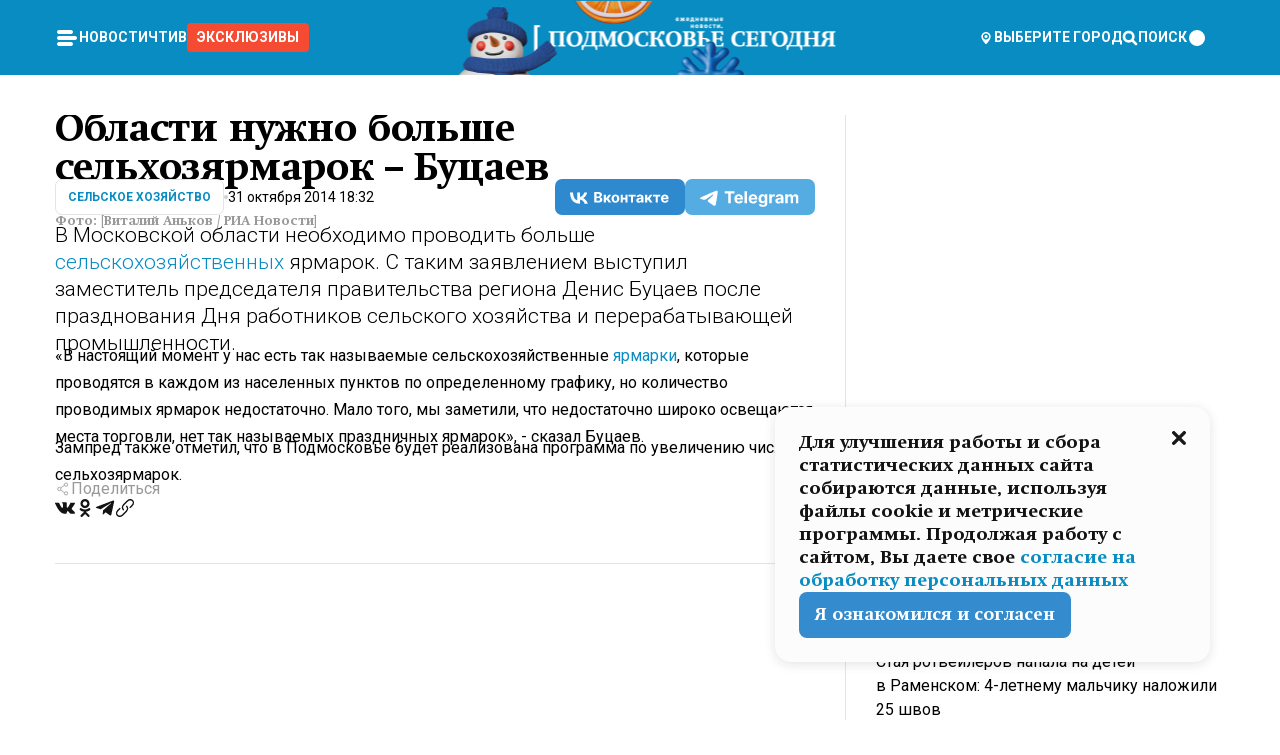

--- FILE ---
content_type: text/html; charset=utf-8
request_url: https://mosregtoday.ru/news/sel-skoe-hozyaystvo/oblasti-nuzhno-bolshe-selkhozyarmarok-butsaev/
body_size: 76972
content:
<!DOCTYPE html><html lang="en"><head><meta charSet="utf-8"/><meta content="width=device-width, initial-scale=1" name="viewport"/><meta name="viewport" content="width=device-width, initial-scale=1"/><link rel="preload" href="/_next/static/media/24c15609eaa28576-s.p.woff2" as="font" crossorigin="" type="font/woff2"/><link rel="preload" href="/_next/static/media/e91fb16b03846aad-s.p.woff" as="font" crossorigin="" type="font/woff"/><link rel="preload" as="image" href="/logo-new-year.png"/><link rel="preload" as="image" href="/cc.png"/><link rel="preload" as="image" imageSrcSet="https://media.360.ru/get_resized/v3Oo_Hw7EKxlVJmHutaTzQf2ZRs=/658x370/filters:rs(fill-down):format(webp)/YXJ0aWNsZXMvaW1hZ2UvMjAxNC8xMC9kMS80Mi8xNDk5NTk0OTA1MjA5NjIxNzQyNi5qcGc.webp 658w, https://media.360.ru/get_resized/RB7Fy8eaYxdjpPZs2AB4JZUGylg=/720x405/filters:rs(fill-down):format(webp)/YXJ0aWNsZXMvaW1hZ2UvMjAxNC8xMC9kMS80Mi8xNDk5NTk0OTA1MjA5NjIxNzQyNi5qcGc.webp 720w, https://media.360.ru/get_resized/sIbl3Gl_SxxSxRI57wL43il9F2w=/1080x607/filters:rs(fill-down):format(webp)/YXJ0aWNsZXMvaW1hZ2UvMjAxNC8xMC9kMS80Mi8xNDk5NTk0OTA1MjA5NjIxNzQyNi5qcGc.webp 1080w, https://media.360.ru/get_resized/Uf79gprA1nM1EBmR0Z95g8KCcWM=/1440x810/filters:rs(fill-down):format(webp)/YXJ0aWNsZXMvaW1hZ2UvMjAxNC8xMC9kMS80Mi8xNDk5NTk0OTA1MjA5NjIxNzQyNi5qcGc.webp 1440w, https://media.360.ru/get_resized/S04z11JSz33ESyHS2amX57ClG2s=/1920x1080/filters:rs(fill-down):format(webp)/YXJ0aWNsZXMvaW1hZ2UvMjAxNC8xMC9kMS80Mi8xNDk5NTk0OTA1MjA5NjIxNzQyNi5qcGc.webp 1920w" imageSizes="(max-width: 490px) calc(100vw - 40px),(max-width: 768px) calc(100vw - 60px),(max-width: 1024px) calc(100vw - 360px),(max-width: 1440px) calc(100vw - 720px),760px" fetchPriority="high"/><link rel="stylesheet" href="/_next/static/css/1b7b9caed1b6fad3.css" data-precedence="next"/><link rel="stylesheet" href="/_next/static/css/254adeba23716df5.css" data-precedence="next"/><link rel="stylesheet" href="/_next/static/css/486ddd5313d8bc05.css" data-precedence="next"/><link rel="preload" as="script" fetchPriority="low" href="/_next/static/chunks/webpack-da06ae2730b1260a.js"/><script src="/_next/static/chunks/1dd3208c-ef2ee417b0aed275.js" async=""></script><script src="/_next/static/chunks/1053-0deab4e61a6dab1b.js" async=""></script><script src="/_next/static/chunks/main-app-03612bcc77c19215.js" async=""></script><script src="/_next/static/chunks/47bf8baf-1f2d67bd9c3792df.js" async=""></script><script src="/_next/static/chunks/891cff7f-ce71d451404a5853.js" async=""></script><script src="/_next/static/chunks/5161-1c2f838231ea33dd.js" async=""></script><script src="/_next/static/chunks/4337-48284c746ce945fb.js" async=""></script><script src="/_next/static/chunks/4552-d12cf6a31bb11cfc.js" async=""></script><script src="/_next/static/chunks/6632-ba5301f6af5dbb44.js" async=""></script><script src="/_next/static/chunks/422-7457fd3fc9131d1c.js" async=""></script><script src="/_next/static/chunks/app/(root)/(withLastNews)/(withReader)/news/%5Bcategory%5D/%5Bslug%5D/page-4ffea66d494697e9.js" async=""></script><script src="/_next/static/chunks/app/(root)/error-8813a7226deadb06.js" async=""></script><script src="/_next/static/chunks/app/layout-69c102ef52cda9fc.js" async=""></script><script src="/_next/static/chunks/app/(root)/layout-04009dce0bcb033e.js" async=""></script><link rel="preload" href="https://yandex.ru/ads/system/context.js" as="script"/><link rel="preload" href="https://jsn.24smi.net/smi.js" as="script"/><link rel="icon" href="/favicon.ico"/><title>Области нужно больше сельхозярмарок – Буцаев</title><meta name="description" content="В Московской области необходимо проводить больше сельскохозяйственных ярмарок. С таким заявлением выступил заместитель председателя правительства региона Денис Буцаев после празднования Дня работников сельского хозяйства и перерабатывающей промышленности. "/><meta name="robots" content="max-image-preview:large"/><link rel="canonical" href="https://mosregtoday.ru/news/sel-skoe-hozyaystvo/oblasti-nuzhno-bolshe-selkhozyarmarok-butsaev/"/><meta property="og:title" content="Области нужно больше сельхозярмарок – Буцаев"/><meta property="og:description" content="В Московской области необходимо проводить больше сельскохозяйственных ярмарок. С таким заявлением выступил заместитель председателя правительства региона Денис Буцаев после празднования Дня работников сельского хозяйства и перерабатывающей промышленности. "/><meta property="og:url" content="https://mosregtoday.ru/news/sel-skoe-hozyaystvo/oblasti-nuzhno-bolshe-selkhozyarmarok-butsaev/"/><meta property="og:site_name" content="Подмосковье Сегодня - Mosregtoday"/><meta property="og:locale" content="ru_ru"/><meta property="og:image" content="https://media.360.ru/get_resized/qGYYKMjGmaZK-W-J6buErj5ngkM=/1200x630/filters:rs(fill-down):format(jpg)/YXJ0aWNsZXMvaW1hZ2UvMjAxNC8xMC9kMS80Mi8xNDk5NTk0OTA1MjA5NjIxNzQyNi5qcGc.jpg"/><meta property="og:image:alt" content="Области нужно больше сельхозярмарок – Буцаев"/><meta property="og:type" content="article"/><meta name="twitter:card" content="summary_large_image"/><meta name="twitter:title" content="Области нужно больше сельхозярмарок – Буцаев"/><meta name="twitter:description" content="В Московской области необходимо проводить больше сельскохозяйственных ярмарок. С таким заявлением выступил заместитель председателя правительства региона Денис Буцаев после празднования Дня работников сельского хозяйства и перерабатывающей промышленности. "/><meta name="twitter:image" content="https://media.360.ru/get_resized/qGYYKMjGmaZK-W-J6buErj5ngkM=/1200x630/filters:rs(fill-down):format(jpg)/YXJ0aWNsZXMvaW1hZ2UvMjAxNC8xMC9kMS80Mi8xNDk5NTk0OTA1MjA5NjIxNzQyNi5qcGc.jpg"/><meta name="twitter:image:alt" content="Области нужно больше сельхозярмарок – Буцаев"/><meta name="next-size-adjust"/><script src="/_next/static/chunks/polyfills-c67a75d1b6f99dc8.js" noModule=""></script></head><body class="__variable_477c6c __variable_cc7f2b [object Object] __className_52fb0e syupdq0"><script>(self.__next_s=self.__next_s||[]).push([0,{"children":"window.yaContextCb = window.yaContextCb || []"}])</script><script>(self.__next_s=self.__next_s||[]).push(["https://yandex.ru/ads/system/context.js"])</script><script>(self.__next_s=self.__next_s||[]).push([0,{"type":"text/javascript","children":"\r\n   (function(m,e,t,r,i,k,a){m[i]=m[i]||function(){(m[i].a=m[i].a||[]).push(arguments)};\r\n   m[i].l=1*new Date();\r\n   for (var j = 0; j < document.scripts.length; j++) {if (document.scripts[j].src === r) { return; }}\r\n   k=e.createElement(t),a=e.getElementsByTagName(t)[0],k.async=1,k.src=r,a.parentNode.insertBefore(k,a)})\r\n   (window, document, \"script\", \"https://mc.yandex.ru/metrika/tag.js\", \"ym\");\r\n\r\n   ym(25185806, \"init\", {\r\n        clickmap:true,\r\n        trackLinks:true,\r\n        accurateTrackBounce:true,\r\n        webvisor:true\r\n   });\r\n"}])</script><script>(self.__next_s=self.__next_s||[]).push([0,{"type":"text/javascript","children":"\r\nvar _tmr = window._tmr || (window._tmr = []);\r\n_tmr.push({id: \"2528361\", type: \"pageView\", start: (new Date()).getTime()});\r\n(function (d, w, id) {\r\n  if (d.getElementById(id)) return;\r\n  var ts = d.createElement(\"script\"); ts.type = \"text/javascript\"; ts.async = true; ts.id = id;\r\n  ts.src = \"https://top-fwz1.mail.ru/js/code.js\";\r\n  var f = function () {var s = d.getElementsByTagName(\"script\")[0]; s.parentNode.insertBefore(ts, s);};\r\n  if (w.opera == \"[object Opera]\") { d.addEventListener(\"DOMContentLoaded\", f, false); } else { f(); }\r\n})(document, window, \"tmr-code\");\r\n"}])</script><script>(self.__next_s=self.__next_s||[]).push([0,{"children":"\r\nnew Image().src = \"https://counter.yadro.ru/hit;360tv?r\"+\r\nescape(document.referrer)+((typeof(screen)==\"undefined\")?\"\":\r\n\";s\"+screen.width+\"*\"+screen.height+\"*\"+(screen.colorDepth?\r\nscreen.colorDepth:screen.pixelDepth))+\";u\"+escape(document.URL)+\r\n\";h\"+escape(document.title.substring(0,150))+\r\n\";\"+Math.random();"}])</script><script>(self.__next_s=self.__next_s||[]).push(["https://jsn.24smi.net/smi.js"])</script><script>(self.__next_s=self.__next_s||[]).push([0,{"children":"\r\nnew Image().src = \"https://counter.yadro.ru/hit;1Mediainvest?r\"+\r\nescape(document.referrer)+((typeof(screen)==\"undefined\")?\"\":\r\n\";s\"+screen.width+\"*\"+screen.height+\"*\"+(screen.colorDepth?\r\nscreen.colorDepth:screen.pixelDepth))+\";u\"+escape(document.URL)+\r\n\";h\"+escape(document.title.substring(0,150))+\r\n\";\"+Math.random();"}])</script><div class="_13zpezi4 _13zpezi0 syupdq2"><header class="_13zpezi1"><div style="--_1cj9uw80:267px" class="_1cj9uw81 _1cj9uw82"></div><div class="_1ygzmn50"><div class="_1ygzmn51"><div class="_8mj0ir0"><div class="zas8pd0"><div class="qm0l850 zas8pd1" type="button" aria-haspopup="dialog" aria-expanded="false" aria-controls="radix-:R2mdf95a:" data-state="closed"><button class=" m4ewar0" type="button"><svg xmlns="http://www.w3.org/2000/svg" width="1em" height="1em" fill="none" viewBox="0 0 24 24"><path fill="currentColor" d="M20 10H4c-1.1 0-2 .9-2 2s.9 2 2 2h16c1.1 0 2-.9 2-2s-.9-2-2-2ZM4 8h12c1.1 0 2-.9 2-2s-.9-2-2-2H4c-1.1 0-2 .9-2 2s.9 2 2 2ZM16 16H4c-1.1 0-2 .9-2 2s.9 2 2 2h12c1.1 0 2-.9 2-2s-.9-2-2-2Z"></path></svg></button></div><div class="_1j2s2p0 zas8pd2" type="button" id="radix-:R4mdf95a:" aria-haspopup="menu" aria-expanded="false" data-state="closed"><button class=" m4ewar0" type="button"><svg xmlns="http://www.w3.org/2000/svg" width="1em" height="1em" fill="none" viewBox="0 0 24 24"><path fill="currentColor" d="M20 10H4c-1.1 0-2 .9-2 2s.9 2 2 2h16c1.1 0 2-.9 2-2s-.9-2-2-2ZM4 8h12c1.1 0 2-.9 2-2s-.9-2-2-2H4c-1.1 0-2 .9-2 2s.9 2 2 2ZM16 16H4c-1.1 0-2 .9-2 2s.9 2 2 2h12c1.1 0 2-.9 2-2s-.9-2-2-2Z"></path></svg></button></div></div></div><nav class="_8mj0ir1"><ul class="_3917e40"><li class="_3917e45"><a class="_3917e44 dhbhdz2 _1d0g9qk4 _3917e41 dhbhdz9 dhbhdzd" href="/news/">Новости<!-- --> </a></li><li class="_3917e45"><a class="_3917e44 dhbhdz2 _1d0g9qk4 _3917e41 dhbhdz9 dhbhdzd" href="/articles/">Чтиво<!-- --> </a></li><li class="_3917e45" style="border-radius:0.25rem;background:#F64B33;margin:-10px;padding:10px"><a class="_3917e44 dhbhdz2 _1d0g9qk4 _3917e41 dhbhdz9 dhbhdzd" href="/exclusive/">Эксклюзивы<!-- --> </a></li></ul></nav></div><a class="_8mj0ir2" href="/"><img src="/logo-new-year.png" alt="Logo" width="100%" height="100%"/></a><nav class="_8mj0ir3"><div class="_13ylkin3 dhbhdz2 _1d0g9qk4 _13ylkin0 dhbhdz9 dhbhdzd" type="button" aria-haspopup="dialog" aria-expanded="false" aria-controls="radix-:R3adf95a:" data-state="closed"><span class="_8mj0ir5"><svg xmlns="http://www.w3.org/2000/svg" width="1em" height="1em" fill="none" viewBox="0 0 24 24"><path fill="currentColor" d="M12 3C8.135 3 5 6.023 5 9.75c0 4.336 5.041 9.746 5.833 10.573.328.343.602.677 1.167.677.565 0 .839-.334 1.167-.677C13.959 19.496 19 14.086 19 9.75 19 6.023 15.865 3 12 3Zm0 11.25c-2.577 0-4.667-2.015-4.667-4.5s2.09-4.5 4.667-4.5 4.667 2.015 4.667 4.5-2.09 4.5-4.667 4.5Zm0-6.75c-1.288 0-2.333 1.008-2.333 2.25S10.712 12 12 12c1.288 0 2.333-1.008 2.333-2.25S13.288 7.5 12 7.5Z"></path></svg><span>Выберите город</span></span></div><span class="_1wcq6vy3 dhbhdz2 _1d0g9qk4 _1wcq6vy0 dhbhdz9 dhbhdzd"><svg xmlns="http://www.w3.org/2000/svg" width="1em" height="1em" fill="none" viewBox="0 0 16 16"><g clip-path="url(#search_svg__a)"><path fill="currentColor" d="m14.933 13.067-3.2-3.2c.6-.934.933-2 .933-3.2 0-3.334-2.666-6-6-6-3.333 0-6 2.666-6 6 0 3.333 2.667 6 6 6 1.2 0 2.267-.334 3.2-.934l3.2 3.2c.267.267.6.4.934.4.733 0 1.333-.6 1.333-1.333 0-.4-.133-.733-.4-.933Zm-11.6-6.4a3.301 3.301 0 0 1 3.333-3.334A3.301 3.301 0 0 1 10 6.667 3.301 3.301 0 0 1 6.667 10a3.301 3.301 0 0 1-3.334-3.333Z"></path></g><defs><clipPath id="search_svg__a"><path fill="currentColor" d="M0 0h16v16H0z"></path></clipPath></defs></svg><span>поиск</span></span></nav><div class="_8mj0ir4"><!--$!--><template data-dgst="NEXT_DYNAMIC_NO_SSR_CODE"></template><!--/$--></div></div><div style="--_1cj9uw80:267px" class="_1cj9uw81 _1cj9uw83"><div class="_1cj9uw85"><div style="--_1cj9uw80:57px" class="_1cj9uw84"><svg xmlns="http://www.w3.org/2000/svg" width="1em" height="1em" fill="none" viewBox="0 0 57 37"><g clip-path="url(#bike_svg__a)"><path fill="currentColor" d="M44.026 11.033c-.557 0-1.114.046-1.67.116-.372.046-.743.116-1.091.186L40.15 8.756 37.946 3.6l-.093-.209h6.196V0H32.724l1.626 3.81.882 2.066a8.713 8.713 0 0 0-1.718-.07c-1.346.07-2.367.396-2.553.465l-1.021.349-.395.139.279 1.463c.023.07.046.232.116.465a10.12 10.12 0 0 0 1.253 2.857c.557.859 1.323 1.695 2.344 2.3a.7.7 0 0 0 .186.092c.278.163.58.279.882.395.209.07.418.14.627.186a12.895 12.895 0 0 0-3.876 6.759c-.047.162-.07.348-.093.51h-5.524c-.023-.162-.07-.348-.093-.51a10.45 10.45 0 0 0-.394-1.394 13.058 13.058 0 0 0-6.336-7.363l.394-.952 1.114-2.602c.186.024.418.07.627.093h.998a8.05 8.05 0 0 0 2.39-.348c.442-.14.86-.325 1.277-.557.371-.21.696-.465.998-.72 2.042-1.789 2.646-4.553 2.715-4.901l.279-1.464L28.29.604a9.523 9.523 0 0 0-1.578-.349c-1.37-.209-3.365-.232-5.13.813-.045.024-.115.07-.162.093-1.114.697-1.903 1.696-2.436 2.648-.302.511-.511 1.022-.697 1.463H10.931v3.392H16.873l-.14.325-1.02 2.369a14.308 14.308 0 0 0-1.44-.232 12.817 12.817 0 0 0-7.195 1.347 13.025 13.025 0 0 0-3.133 2.23 13.012 13.012 0 0 0-3.643 6.55A13.445 13.445 0 0 0 0 24.015c0 .163 0 .326.023.488C.28 31.45 5.988 37 12.973 37c3.807 0 7.242-1.65 9.609-4.274a13.26 13.26 0 0 0 2.622-4.413c.348-.998.58-2.067.673-3.159H31.1l.07.628a13.13 13.13 0 0 0 .79 3.019C33.86 33.586 38.548 37 44.002 37c2.994 0 5.756-1.022 7.938-2.74.881-.674 1.647-1.464 2.344-2.347a12.81 12.81 0 0 0 2.669-7.432c0-.163.023-.325.023-.488 0-.952-.116-1.881-.302-2.764-1.253-5.806-6.452-10.196-12.648-10.196ZM21.91 5.48c.209-.394.487-.766.812-1.091a2.59 2.59 0 0 1 .557-.441c.65-.372 1.462-.465 2.205-.442-.348.65-.836 1.324-1.485 1.696-.256.14-.534.255-.836.325-.44.116-.905.14-1.346.116l.093-.163Zm.626 19.023c-.046.79-.185 1.556-.394 2.276a9.591 9.591 0 0 1-4.062 5.342 9.468 9.468 0 0 1-5.129 1.487c-5.129 0-9.33-4.042-9.585-9.128 0-.163-.023-.325-.023-.488 0-.952.14-1.881.418-2.764a9.552 9.552 0 0 1 3.736-5.11 9.547 9.547 0 0 1 4.526-1.672c.302-.023.627-.046.928-.046.465 0 .952.046 1.393.092l-.325.767-1.253 3.02-1.277 2.972-.65 1.533 3.11 1.324 1.23-2.88.72-1.695 1.276-2.973.418-.953a9.693 9.693 0 0 1 2.715 2.23 9.771 9.771 0 0 1 1.857 3.414c.093.302.162.628.232.953a9.41 9.41 0 0 1 .186 1.811c-.023.163-.023.326-.047.488Zm12.51-13.75c-.534-.395-.952-.976-1.254-1.556.58-.023 1.23.046 1.788.255.139.047.278.116.417.186.65.372 1.137 1.045 1.486 1.696-.743.023-1.555-.07-2.205-.442a2.033 2.033 0 0 1-.232-.14Zm-.21 10.498c.72-2.415 2.391-4.436 4.573-5.644l2.414 5.644.232.511h-7.357c.046-.162.092-.348.139-.51Zm9.191 12.357a9.577 9.577 0 0 1-8.494-5.156 9.185 9.185 0 0 1-.487-1.092c-.023-.047-.023-.093-.047-.14a10.308 10.308 0 0 1-.487-2.067h12.672l-.279-.65-1.392-3.252-2.878-6.712c.464-.07.928-.093 1.392-.093 4.317 0 7.984 2.88 9.191 6.829.255.882.418 1.811.418 2.764 0 .162 0 .325-.023.487a9.593 9.593 0 0 1-2.437 5.923 9.769 9.769 0 0 1-3.04 2.276 10.102 10.102 0 0 1-4.108.883Z"></path></g><defs><clipPath id="bike_svg__a"><path fill="currentColor" d="M0 0h57v37H0z"></path></clipPath></defs></svg></div><div style="--_1cj9uw80:93px" class="_1cj9uw84"><svg xmlns="http://www.w3.org/2000/svg" width="1em" height="1em" fill="none" viewBox="0 0 93 37"><g clip-path="url(#summer_name_svg__a)"><path fill="currentColor" d="M1.934 14.697c.451-.128.742-.353.935-.706.193-.353.322-.866.419-1.572L4.448.449H21.47v19.447h-5.738V5.52H9.574l-.741 7.99c-.162 1.604-.484 2.888-.967 3.787-.484.898-1.258 1.572-2.257 1.99-1.032.416-2.418.641-4.19.641-.613 0-1.097 0-1.419-.032v-5.038c.838.032 1.483-.032 1.934-.16Zm29.464 4.365c-1.677-.899-2.966-2.086-3.9-3.627-.936-1.54-1.387-3.273-1.387-5.23 0-1.958.483-3.69 1.418-5.263.935-1.54 2.257-2.76 3.933-3.626C33.138.449 35.008 0 37.103 0c2.128 0 3.997.45 5.674 1.316 1.676.898 2.965 2.118 3.9 3.658s1.386 3.305 1.386 5.263c0 .577-.032 1.155-.129 1.733H31.657c.257 1.22.87 2.214 1.837 2.952s2.16 1.123 3.546 1.123c1.031 0 1.966-.192 2.772-.61.838-.385 1.483-.962 1.999-1.7h5.673c-.773 2.053-2.095 3.69-3.965 4.877-1.87 1.188-4.03 1.797-6.511 1.797-2.063 0-3.933-.449-5.61-1.347ZM42.55 8.472c-.29-1.284-.903-2.31-1.902-3.049-.967-.738-2.192-1.123-3.61-1.123-1.419 0-2.611.385-3.578 1.123-.967.77-1.58 1.765-1.87 3.017h10.96v.032ZM56.412 5.52h-6.221V.45H68.34v5.037h-6.222v14.409h-5.706V5.52Zm19.535 13.542c-1.708-.899-3.062-2.118-4.03-3.659-.966-1.54-1.45-3.305-1.45-5.23 0-1.926.484-3.659 1.45-5.231.968-1.54 2.322-2.76 4.03-3.658 1.709-.899 3.643-1.316 5.77-1.316 2.128 0 4.062.45 5.77 1.316 1.71.898 3.063 2.118 4.03 3.658.967 1.54 1.45 3.305 1.45 5.23 0 1.926-.483 3.659-1.45 5.231-.967 1.54-2.32 2.76-4.03 3.659-1.708.898-3.642 1.315-5.77 1.315-2.127.032-4.061-.417-5.77-1.315Zm9.8-5.007c1.031-.994 1.547-2.278 1.547-3.882 0-1.605-.516-2.92-1.547-3.915-1.032-.995-2.385-1.477-4.03-1.477-1.676 0-3.03.482-4.061 1.477-1.032.994-1.547 2.278-1.547 3.915 0 1.604.515 2.888 1.547 3.883 1.031.994 2.385 1.476 4.061 1.476 1.677.032 2.998-.482 4.03-1.476ZM17.085 27.92v7.252h-1.483v-5.937h-3.095v5.937h-1.482v-7.252h6.06Zm4.835-.097c.548 0 1.064.097 1.515.257.452.192.838.417 1.129.738.322.32.548.706.709 1.155.161.45.258.963.258 1.508 0 .546-.097 1.027-.258 1.477-.161.449-.387.866-.71 1.187-.322.32-.676.61-1.128.77a3.355 3.355 0 0 1-1.515.257c-.58 0-1.064-.096-1.515-.289a3.511 3.511 0 0 1-1.128-.77 3.488 3.488 0 0 1-.71-1.155c-.16-.45-.225-.931-.225-1.477 0-.545.097-1.058.258-1.508.161-.449.42-.834.71-1.187.322-.321.676-.578 1.127-.77.42-.096.935-.193 1.483-.193Zm-2.095 3.69c0 .322.032.61.129.9.097.288.226.545.387.737.16.225.387.385.644.514.258.128.58.192.903.224.322 0 .645-.064.903-.192.258-.129.483-.29.644-.514a2.757 2.757 0 0 0 .516-1.669 2.758 2.758 0 0 0-.516-1.668c-.16-.225-.386-.385-.644-.514a2.068 2.068 0 0 0-.903-.192 1.97 1.97 0 0 0-.903.192c-.257.129-.483.29-.644.514-.161.224-.29.481-.387.738-.065.32-.129.61-.129.93ZM33.364 37h-1.483v-1.83h-4.48V37h-1.483v-3.145h.257c.13 0 .226 0 .323-.032a.965.965 0 0 0 .258-.128 1 1 0 0 0 .129-.193c.032-.096.064-.16.096-.257.032-.096.032-.16.065-.256 0-.096.032-.16.032-.225l.097-1.38c.032-.481.032-.93.032-1.38.032-.674.032-1.348.032-2.053h5.255v5.936h.87V37Zm-2.385-3.145v-4.62h-2.322l-.064 2.31v.545c0 .193-.032.417-.032.61-.032.224-.032.417-.097.61-.032.192-.097.353-.129.513h2.643v.032Zm4.964-5.936 2.192 3.401 2.16-3.401h1.58v7.252H40.39v-5.006l-1.934 3.145h-.677l-1.998-3.145v5.006h-1.483v-7.252h1.644Zm10.734-.097c.548 0 1.064.097 1.515.257.452.192.839.417 1.129.738.322.32.548.706.709 1.155.161.45.258.963.258 1.508 0 .546-.097 1.027-.258 1.477-.161.449-.387.866-.71 1.187-.322.32-.676.61-1.128.77a3.355 3.355 0 0 1-1.515.257c-.58 0-1.063-.096-1.515-.289a3.511 3.511 0 0 1-1.128-.77 3.492 3.492 0 0 1-.71-1.155c-.16-.45-.225-.931-.225-1.477 0-.545.097-1.058.258-1.508.161-.449.42-.834.71-1.187.322-.321.676-.578 1.127-.77a6.652 6.652 0 0 1 1.483-.193Zm-2.063 3.69c0 .322.033.61.13.9.096.288.225.545.386.737.161.225.387.385.645.514.258.128.58.192.902.224.323 0 .645-.064.903-.192.258-.129.483-.29.645-.514a2.757 2.757 0 0 0 .516-1.669 2.758 2.758 0 0 0-.516-1.668c-.162-.225-.387-.385-.645-.514a2.068 2.068 0 0 0-.903-.192 1.97 1.97 0 0 0-.902.192c-.258.129-.484.29-.645.514-.161.224-.29.481-.387.738a3.09 3.09 0 0 0-.129.93Zm8.091 0c0 .322.033.61.13.9.064.288.193.545.354.77.161.224.355.384.612.513.258.128.548.192.903.192.451 0 .806-.096 1.096-.289.29-.192.451-.48.516-.802h1.45c-.032.417-.129.77-.322 1.06a3.875 3.875 0 0 1-.677.77c-.29.192-.612.352-.967.449a4.31 4.31 0 0 1-1.096.16c-.58 0-1.064-.096-1.515-.289a3.059 3.059 0 0 1-1.096-.77 3.424 3.424 0 0 1-.677-1.155c-.161-.45-.226-.93-.226-1.476 0-.514.065-1.027.226-1.477a3.93 3.93 0 0 1 .677-1.187c.29-.32.677-.577 1.096-.77.451-.192.935-.289 1.515-.289.387 0 .774.032 1.128.129.355.096.677.256.935.449.29.192.484.45.677.77.161.32.29.674.322 1.123h-1.45c-.065-.353-.258-.61-.548-.834a1.896 1.896 0 0 0-1.064-.321 1.97 1.97 0 0 0-.903.192c-.258.129-.45.321-.612.514a2.11 2.11 0 0 0-.355.77c-.064.321-.129.61-.129.899Zm7.77.707v2.952H58.99v-7.252h1.483v2.984h.774l2.127-2.984h1.741l-2.579 3.433 2.611 3.819h-1.74l-1.999-2.952h-.935Zm8.413-4.397c.548 0 1.063.097 1.515.257.451.192.838.417 1.128.738.322.32.548.706.71 1.155.16.45.257.963.257 1.508 0 .546-.097 1.027-.258 1.477-.161.449-.387.866-.709 1.187-.322.32-.677.61-1.128.77a3.355 3.355 0 0 1-1.515.257c-.58 0-1.064-.096-1.515-.289a3.511 3.511 0 0 1-1.129-.77 3.49 3.49 0 0 1-.709-1.155c-.161-.45-.225-.931-.225-1.477 0-.545.096-1.058.257-1.508.162-.449.42-.834.71-1.187.322-.321.677-.578 1.128-.77a6.652 6.652 0 0 1 1.483-.193Zm-2.096 3.69c0 .322.033.61.13.9.096.288.225.545.386.737.161.225.387.385.645.514.258.128.58.192.903.224.322 0 .644-.064.902-.192.258-.129.484-.29.645-.514a2.757 2.757 0 0 0 .516-1.669 2.758 2.758 0 0 0-.516-1.668c-.161-.225-.387-.385-.645-.514a2.068 2.068 0 0 0-.902-.192 1.97 1.97 0 0 0-.903.192c-.258.129-.484.29-.645.514-.161.224-.29.481-.387.738-.064.32-.129.61-.129.93Zm6.899 3.659v-7.252h3.223a4.4 4.4 0 0 1 .935.096c.29.064.548.192.742.353.16.128.322.32.45.545.13.225.194.482.194.802 0 .321-.064.642-.193.899a1.548 1.548 0 0 1-.645.642c.226.064.387.16.548.289.161.128.258.256.355.417.097.16.161.353.193.545.032.193.065.386.065.61 0 .321-.097.642-.258.899a1.857 1.857 0 0 1-.645.674 2.03 2.03 0 0 1-1.031.385 6.322 6.322 0 0 1-1.096.096H73.69Zm2.804-4.3c.161 0 .29 0 .452-.032.16-.032.29-.064.419-.129.096-.064.193-.16.29-.288.064-.129.129-.257.129-.418a.681.681 0 0 0-.097-.385c-.064-.096-.129-.192-.226-.224-.096-.065-.225-.097-.386-.129h-1.902v1.605h1.321Zm-1.321 2.984h1.354c.193 0 .419 0 .644-.032.226-.032.42-.096.58-.225.097-.064.162-.16.226-.288a.886.886 0 0 0 .097-.418.682.682 0 0 0-.097-.385.978.978 0 0 0-.258-.256c-.129-.064-.258-.129-.386-.129-.162 0-.29-.032-.452-.032h-1.676v1.765h-.032Zm5.576 1.316v-7.252h1.483v2.599h1.709c.483 0 .902.064 1.257.16.355.129.645.289.87.546.162.192.258.385.355.642.097.256.129.545.129.898 0 .481-.097.899-.29 1.22-.194.32-.42.577-.742.738-.258.16-.548.256-.902.32a5.96 5.96 0 0 1-1.064.097H80.75v.032Zm1.516-1.316h1.289c.193 0 .387 0 .58-.032.194-.032.355-.064.516-.16.161-.065.258-.193.355-.321.096-.129.129-.321.129-.546 0-.192-.033-.353-.13-.481a.705.705 0 0 0-.322-.289 1.052 1.052 0 0 0-.451-.128c-.161-.032-.323-.032-.516-.032h-1.45v1.99ZM93 27.92v1.315h-3.707v1.701h3.223v1.316h-3.223v1.604H93v1.316h-5.19v-7.252H93ZM0 35.17v-7.252h3.224a4.4 4.4 0 0 1 .934.096c.29.064.548.192.742.353.161.128.322.32.451.545.13.225.194.482.194.802 0 .321-.065.642-.194.899a1.548 1.548 0 0 1-.645.642c.226.064.387.16.548.289.162.128.258.256.355.417.097.16.161.353.193.545.033.193.065.386.065.61 0 .321-.097.642-.258.899a1.857 1.857 0 0 1-.645.674 2.03 2.03 0 0 1-1.031.385 6.321 6.321 0 0 1-1.096.096H0Zm2.805-4.3c.16 0 .29 0 .45-.032a1.6 1.6 0 0 0 .42-.129c.097-.064.193-.16.29-.288.064-.129.129-.257.129-.418a.682.682 0 0 0-.097-.385c-.064-.096-.129-.192-.225-.224-.097-.065-.226-.097-.387-.129H1.483v1.605h1.322Zm-1.322 2.984h1.354c.193 0 .419 0 .644-.032.226-.032.42-.096.58-.225.097-.064.162-.16.226-.288a.885.885 0 0 0 .097-.418.682.682 0 0 0-.097-.385.977.977 0 0 0-.258-.256c-.128-.064-.257-.129-.386-.129-.162 0-.29-.032-.452-.032H1.515v1.765h-.032Z"></path></g><defs><clipPath id="summer_name_svg__a"><path fill="currentColor" d="M0 0h93v37H0z"></path></clipPath></defs></svg></div></div></div></header><main class="_13zpezi2"><div class="x5tvev1 x5tvev0"><div class="_1t1k1ij0"><script type="application/ld+json">{"@context":"https://schema.org","@graph":[{"@type":"NewsArticle","@id":"https://mosregtoday.ru/news/sel-skoe-hozyaystvo/oblasti-nuzhno-bolshe-selkhozyarmarok-butsaev/#article","url":"https://mosregtoday.ru/news/sel-skoe-hozyaystvo/oblasti-nuzhno-bolshe-selkhozyarmarok-butsaev/","author":[],"headline":"Области нужно больше сельхозярмарок – Буцаев","description":"В Московской области необходимо проводить больше сельскохозяйственных ярмарок. С таким заявлением выступил заместитель председателя правительства региона Денис Буцаев после празднования Дня работников сельского хозяйства и перерабатывающей промышленности. ","genre":"Новости","articleSection":"Сельское хозяйство","datePublished":"2014-10-31T18:32+0300","dateModified":"null+0300","publisher":{"@id":"https://mosregtoday.ru/#organization","@type":"Organization","name":"«Подмосковье сегодня»","legalName":"«ГАУ МО «Издательский дом «Подмосковье»","email":"mosregtoday@mosregtoday.ru","telephone":"+74952233511","knowsAbout":[{"@type":"Thing","name":"Москва","sameAs":["https://www.google.com/search?q=%D0%BC%D0%BE%D1%81%D0%BA%D0%B2%D0%B0&kponly&kgmid=/m/04swd&hl=ru","https://www.wikidata.org/wiki/Q649","https://ru.wikipedia.org/wiki/%D0%9C%D0%BE%D1%81%D0%BA%D0%B2%D0%B0"]},{"@type":"Thing","name":"Россия","sameAs":["https://www.google.com/search?q=%D1%80%D0%BE%D1%81%D1%81%D0%B8%D1%8F&kponly&kgmid=/m/06bnz&hl=ru","https://www.wikidata.org/wiki/Q159","https://ru.wikipedia.org/wiki/%D0%A0%D0%BE%D1%81%D1%81%D0%B8%D1%8F"]},{"@type":"Thing","name":"Средства массовой информации","sameAs":["https://www.google.com/search?q=%D1%81%D1%80%D0%B5%D0%B4%D1%81%D1%82%D0%B2%D0%B0+%D0%BC%D0%B0%D1%81%D1%81%D0%BE%D0%B2%D0%BE%D0%B9+%D0%B8%D0%BD%D1%84%D0%BE%D1%80%D0%BC%D0%B0%D1%86%D0%B8%D0%B8&kponly&kgmid=/m/04z0z&hl=ru","https://www.wikidata.org/wiki/Q11033","https://ru.wikipedia.org/wiki/%D0%A1%D1%80%D0%B5%D0%B4%D1%81%D1%82%D0%B2%D0%B0_%D0%BC%D0%B0%D1%81%D1%81%D0%BE%D0%B2%D0%BE%D0%B9_%D0%B8%D0%BD%D1%84%D0%BE%D1%80%D0%BC%D0%B0%D1%86%D0%B8%D0%B8"]},{"@type":"Thing","name":"Новости","sameAs":["https://www.google.com/search?q=%D0%BD%D0%BE%D0%B2%D0%BE%D1%81%D1%82%D0%B8&kponly&kgmid=/m/05jhg&hl=ru","http://www.wikidata.org/wiki/Q38926","https://ru.wikipedia.org/wiki/%D0%9D%D0%BE%D0%B2%D0%BE%D1%81%D1%82%D0%B8"]}],"sameAs":["https://ru.wikipedia.org/wiki/%D0%9F%D0%BE%D0%B4%D0%BC%D0%BE%D1%81%D0%BA%D0%BE%D0%B2%D1%8C%D0%B5_%D1%81%D0%B5%D0%B3%D0%BE%D0%B4%D0%BD%D1%8F","https://vk.com/club73734356","https://dzen.ru/mosregtoday","https://ok.ru/group/63128900206774","https://t.me/mosregtoday","https://www.youtube.com/channel/UC-4MNRjriiAd7-L5fnUhyRA"],"address":{"@type":"PostalAddress","addressCountry":"Россия","addressLocality":"Москва","postalCode":"123022","streetAddress":"ул. 1905 года, д. 7"},"logo":{"@type":"ImageObject","@id":"https://mosregtoday.ru/logo.svg#imageobject","url":"https://mosregtoday.ru/logo.svg","width":"370px","height":"45px"},"image":{"@id":"https://mosregtoday.ru/logo.svg#imageobject"}},"inLanguage":"ru-RU","isAccessibleForFree":"TRUE","isFamilyFriendly":"TRUE","license":"https://mosregtoday.ru/privacy/","image":{"@type":"ImageObject","@id":"https://media.360.ru/get_resized/S04z11JSz33ESyHS2amX57ClG2s=/1920x1080/filters:rs(fill-down):format(webp)/YXJ0aWNsZXMvaW1hZ2UvMjAxNC8xMC9kMS80Mi8xNDk5NTk0OTA1MjA5NjIxNzQyNi5qcGc.webp#primaryimage","url":"https://media.360.ru/get_resized/S04z11JSz33ESyHS2amX57ClG2s=/1920x1080/filters:rs(fill-down):format(webp)/YXJ0aWNsZXMvaW1hZ2UvMjAxNC8xMC9kMS80Mi8xNDk5NTk0OTA1MjA5NjIxNzQyNi5qcGc.webp","width":"1920px","height":"1080px"},"mainEntityOfPage":{"@type":"WebPage","@id":"https://mosregtoday.ru/news/sel-skoe-hozyaystvo/oblasti-nuzhno-bolshe-selkhozyarmarok-butsaev/#webpage","url":"https://mosregtoday.ru/news/sel-skoe-hozyaystvo/oblasti-nuzhno-bolshe-selkhozyarmarok-butsaev//","name":"Области нужно больше сельхозярмарок – Буцаев","publisher":{"@id":"https://mosregtoday.ru/#organization"},"inLanguage":"ru-RU","datePublished":"2014-10-31T18:32+0300","dateModified":"null+0300","description":"В Московской области необходимо проводить больше сельскохозяйственных ярмарок. С таким заявлением выступил заместитель председателя правительства региона Денис Буцаев после празднования Дня работников сельского хозяйства и перерабатывающей промышленности. ","breadcrumb":{"@type":"BreadcrumbList","itemListElement":[{"@type":"ListItem","position":1,"name":"«Подмосковье сегодня»","item":{"@type":"WebPage","@id":"https://mosregtoday.ru/#webpage","url":"https://mosregtoday.ru/"}},{"@type":"ListItem","position":2,"name":"Сельское хозяйство","item":{"@type":"WebPage","@id":"https://mosregtoday.ru/category/sel-skoe-hozyaystvo/#webpage","url":"https://mosregtoday.ru/category/sel-skoe-hozyaystvo/"}},{"@type":"ListItem","position":3,"name":"Области нужно больше сельхозярмарок – Буцаев","item":{"@type":"WebPage","@id":"https://mosregtoday.ru/news/sel-skoe-hozyaystvo/oblasti-nuzhno-bolshe-selkhozyarmarok-butsaev//#webpage","url":"https://mosregtoday.ru/news/sel-skoe-hozyaystvo/oblasti-nuzhno-bolshe-selkhozyarmarok-butsaev/"}}]},"isPartOf":{"@type":"WebSite","@id":"https://mosregtoday.ru/#website","url":"https://mosregtoday.ru/","name":"«Подмосковье сегодня»","description":"Официальный сайт интернет-издания «Подмосковье сегодня. Online»","publisher":{"@id":"https://mosregtoday.ru/#organization"},"copyrightHolder":{"@id":"https://mosregtoday.ru/#organization"},"inLanguage":"ru-RU"}}}]}</script><article class="_41gmv60"><header class="_41gmv61"><h1 class="_1fjr86z6 _1d0g9qk4 _1fjr86z4">Области нужно больше сельхозярмарок – Буцаев</h1><div class="_41gmv64"><div class="_41gmv62"><a class=" _14odowb1 _14odowb0 _14odowb2" href="/category/sel-skoe-hozyaystvo/">Сельское хозяйство</a><div class="_41gmv6b"></div><time class="_41gmv66" dateTime="2014-10-31T18:32+0300">31 октября 2014 18:32</time></div><!--$!--><template data-dgst="NEXT_DYNAMIC_NO_SSR_CODE"></template><!--/$--></div><div class="_41gmv63"><span class="_1pynoys9"><div class="_1pynoys0 _1pynoys2"><img alt="Виталий Аньков / РИА Новости" fetchPriority="high" loading="eager" decoding="async" data-nimg="fill" class="" style="position:absolute;height:100%;width:100%;left:0;top:0;right:0;bottom:0;color:transparent;border-radius:7px;aspect-ratio:16/9" sizes="(max-width: 490px) calc(100vw - 40px),(max-width: 768px) calc(100vw - 60px),(max-width: 1024px) calc(100vw - 360px),(max-width: 1440px) calc(100vw - 720px),760px" srcSet="https://media.360.ru/get_resized/v3Oo_Hw7EKxlVJmHutaTzQf2ZRs=/658x370/filters:rs(fill-down):format(webp)/YXJ0aWNsZXMvaW1hZ2UvMjAxNC8xMC9kMS80Mi8xNDk5NTk0OTA1MjA5NjIxNzQyNi5qcGc.webp 658w, https://media.360.ru/get_resized/RB7Fy8eaYxdjpPZs2AB4JZUGylg=/720x405/filters:rs(fill-down):format(webp)/YXJ0aWNsZXMvaW1hZ2UvMjAxNC8xMC9kMS80Mi8xNDk5NTk0OTA1MjA5NjIxNzQyNi5qcGc.webp 720w, https://media.360.ru/get_resized/sIbl3Gl_SxxSxRI57wL43il9F2w=/1080x607/filters:rs(fill-down):format(webp)/YXJ0aWNsZXMvaW1hZ2UvMjAxNC8xMC9kMS80Mi8xNDk5NTk0OTA1MjA5NjIxNzQyNi5qcGc.webp 1080w, https://media.360.ru/get_resized/Uf79gprA1nM1EBmR0Z95g8KCcWM=/1440x810/filters:rs(fill-down):format(webp)/YXJ0aWNsZXMvaW1hZ2UvMjAxNC8xMC9kMS80Mi8xNDk5NTk0OTA1MjA5NjIxNzQyNi5qcGc.webp 1440w, https://media.360.ru/get_resized/S04z11JSz33ESyHS2amX57ClG2s=/1920x1080/filters:rs(fill-down):format(webp)/YXJ0aWNsZXMvaW1hZ2UvMjAxNC8xMC9kMS80Mi8xNDk5NTk0OTA1MjA5NjIxNzQyNi5qcGc.webp 1920w" src="https://media.360.ru/get_resized/S04z11JSz33ESyHS2amX57ClG2s=/1920x1080/filters:rs(fill-down):format(webp)/YXJ0aWNsZXMvaW1hZ2UvMjAxNC8xMC9kMS80Mi8xNDk5NTk0OTA1MjA5NjIxNzQyNi5qcGc.webp"/></div><figcaption class="_1pynoys4 _1pynoys6 _1pynoys8"><p>Фото: [<!-- -->Виталий Аньков / РИА Новости<!-- -->]</p><p></p></figcaption></span></div></header><div class="_1az43ay0"><p class="_1t0safb7 _1d0g9qk4 _1t0safb5">В Московской области необходимо проводить больше <a class="s67l5x0" href="http://mosregtoday.ru/potrebitelskiy-rynok/tseny-na-ovoshchi-i-frukty-v-podmoskove-snizilis/?sphrase_id=11681" target="_self">сельскохозяйственных</a> ярмарок. С таким заявлением выступил заместитель председателя правительства региона Денис Буцаев после празднования Дня работников сельского хозяйства и перерабатывающей промышленности. </p></div><!--$!--><template data-dgst="NEXT_DYNAMIC_NO_SSR_CODE"></template><!--/$--><div class="_1az43ay1"><p class="_1t0safb7 _1d0g9qk4 _1t0safb5">«В настоящий момент у нас есть так называемые сельскохозяйственные <a class="s67l5x0" href="http://mosregtoday.ru/potrebitelskiy-rynok/pervaya-krymskaya-yarmarka-proydet-v-balashikhe-/?sphrase_id=11681" target="_self">ярмарки</a>, которые проводятся в каждом из населенных пунктов по определенному графику, но количество проводимых ярмарок недостаточно. Мало того, мы заметили, что недостаточно широко освещаются места торговли, нет так называемых праздничных ярмарок», - сказал Буцаев.</p><p class="_1t0safb7 _1d0g9qk4 _1t0safb5">Зампред также отметил, что в Подмосковье будет реализована программа по увеличению числа сельхозярмарок.</p></div><footer class="_41gmv67"><div class="_1fnkkms0"><div class="_1fnkkms1"><svg xmlns="http://www.w3.org/2000/svg" width="1em" height="1em" fill="none" viewBox="0 0 20 20"><path stroke="#999" d="M7.5 10a2.083 2.083 0 1 1-4.167 0A2.083 2.083 0 0 1 7.5 10Z"></path><path stroke="#999" stroke-linecap="round" d="M11.667 5.417 7.5 8.333M11.667 14.583 7.5 11.667"></path><path stroke="#999" d="M15.833 15.417a2.083 2.083 0 1 1-4.166 0 2.083 2.083 0 0 1 4.166 0ZM15.833 4.583a2.083 2.083 0 1 1-4.166 0 2.083 2.083 0 0 1 4.166 0Z"></path></svg> Поделиться</div><ul class="_1fnkkms2"><li class="_1fnkkms3"><a href="https://vk.com/share.php?url=https://mosregtoday.ru/news/sel-skoe-hozyaystvo/oblasti-nuzhno-bolshe-selkhozyarmarok-butsaev/" target="_blank" rel="noreferrer" data-state="closed"><svg xmlns="http://www.w3.org/2000/svg" width="1em" height="1em" fill="none" viewBox="0 0 24 24"><path fill="currentColor" fill-rule="evenodd" d="M11.778 18.912h1.456s.436-.074.654-.296c.219-.222.219-.666.219-.666s0-1.924.873-2.22c.873-.296 2.037 1.924 3.201 2.738.873.666 1.528.518 1.528.518l3.201-.074s1.674-.074.873-1.48c-.073-.074-.436-.962-2.4-2.812-2.038-1.924-1.747-1.554.654-4.884 1.455-1.998 2.037-3.182 1.892-3.774-.146-.518-1.237-.37-1.237-.37h-3.638s-.291-.074-.436.074c-.219.148-.291.37-.291.37s-.583 1.554-1.31 2.886c-1.6 2.738-2.256 2.886-2.474 2.738-.582-.37-.436-1.628-.436-2.442 0-2.664.436-3.774-.8-4.07-.364-.074-.655-.148-1.674-.148-1.31 0-2.401 0-2.983.296-.437.222-.728.666-.51.666.219 0 .8.148 1.092.518.291.666.291 1.776.291 1.776s.218 3.182-.51 3.552c-.509.296-1.163-.296-2.619-2.812-.727-1.258-1.31-2.738-1.31-2.738s-.072-.296-.29-.444c-.218-.148-.582-.222-.582-.222H.792s-.51 0-.727.222c-.146.222 0 .592 0 .592s2.692 6.364 5.747 9.62c2.838 3.108 5.966 2.886 5.966 2.886Z" clip-rule="evenodd"></path></svg></a></li><li class="_1fnkkms3"><a href="https://connect.ok.ru/offer?url=https://mosregtoday.ru/news/sel-skoe-hozyaystvo/oblasti-nuzhno-bolshe-selkhozyarmarok-butsaev/" target="_blank" rel="noreferrer" data-state="closed"><svg xmlns="http://www.w3.org/2000/svg" xml:space="preserve" width="1em" class="ok_svg__svg ok_svg__replaced-svg" viewBox="0 0 512 512" height="1em"><path fill="currentColor" d="M359.338 325.984c-24.609 15.628-58.469 21.824-80.834 24.16l18.771 18.502 68.529 68.529c25.059 25.688-15.719 65.835-41.045 41.046-17.154-17.425-42.305-42.573-68.53-68.799L187.7 478.131c-25.328 24.7-66.104-15.809-40.776-41.047 17.424-17.425 42.303-42.572 68.529-68.528l18.502-18.502c-22.094-2.336-56.493-8.174-81.373-24.158-29.28-18.863-42.123-29.91-30.807-52.993 6.646-13.113 24.878-24.16 49.039-5.119 0 0 32.603 25.956 85.235 25.956 52.631 0 85.234-25.956 85.234-25.956 24.16-18.952 42.303-7.994 49.039 5.119 11.141 23.083-1.703 34.13-30.984 53.081zM139.47 142.491c0-64.397 52.362-116.49 116.491-116.49s116.49 52.093 116.49 116.49c0 64.129-52.361 116.221-116.49 116.221S139.47 206.62 139.47 142.491zm59.279 0c0 31.525 25.687 57.212 57.212 57.212 31.523 0 57.213-25.687 57.213-57.212 0-31.795-25.689-57.481-57.213-57.481-31.526 0-57.212 25.686-57.212 57.481z"></path></svg></a></li><li class="_1fnkkms3"><a href="https://t.me/share/url?url=https://mosregtoday.ru/news/sel-skoe-hozyaystvo/oblasti-nuzhno-bolshe-selkhozyarmarok-butsaev/" target="_blank" rel="noreferrer" data-state="closed"><svg xmlns="http://www.w3.org/2000/svg" width="1em" height="1em" fill="none" viewBox="0 0 24 24"><path fill="currentColor" d="M21.515 3.118 2.027 10.45c-1.33.52-1.322 1.245-.244 1.567l5.004 1.523 11.576-7.125c.547-.325 1.047-.15.636.205L9.62 14.878h-.002l.002.001-.345 5.031c.506 0 .729-.226 1.012-.493l2.43-2.305 5.056 3.642c.931.501 1.6.244 1.833-.841l3.318-15.257c.34-1.329-.52-1.93-1.409-1.538Z"></path></svg></a></li><li class="_1fnkkms3"><a target="_blank" rel="noreferrer" data-state="closed"><svg xmlns="http://www.w3.org/2000/svg" width="1em" height="1em" fill="none" viewBox="0 0 14 14"><g stroke="currentColor" stroke-linecap="round" clip-path="url(#copy_svg__a)"><path d="M5.86 8.167c-.878-.882-.799-2.392.177-3.371l2.828-2.84c.976-.98 2.48-1.058 3.358-.177.878.882.8 2.392-.177 3.371l-1.414 1.42"></path><path d="M8.14 5.833c.878.882.799 2.392-.177 3.371l-1.414 1.42-1.414 1.42c-.976.98-2.48 1.058-3.358.177-.878-.882-.8-2.392.177-3.371l1.414-1.42"></path></g><defs><clipPath id="copy_svg__a"><path fill="currentColor" d="M0 0h14v14H0z"></path></clipPath></defs></svg></a></li></ul></div></footer><div class="_41gmv62"></div></article><!--$!--><template data-dgst="NEXT_DYNAMIC_NO_SSR_CODE"></template><!--/$--></div><footer class="_1mev1mc1"><div class="_1mev1mc2"><h2 class=" _2v7hup0 _2v7hup1">Лента новостей</h2><ul class="_3ee7hy0" style="max-height:80vh"><li><a href="/news/actual/ekstremal-iz-podmoskovja-vyprygnul-iz-samoleta-v-odnih-shortah-pri-14-gradusah/"><article class="gesyqt0"><time class="gesyqt1" dateTime="2026-01-19T18:18+0300">Сегодня 18:18</time><p class="gesyqt2">Экстремал из Подмосковья выпрыгнул из самолета в одних шортах при -14 градусах</p></article></a></li><li><a href="/news/soc/shkolniki-iz-balashihi-sozdali-samuju-populjarnuju-futbolnuju-elku-v-strane/"><article class="gesyqt0"><time class="gesyqt1" dateTime="2026-01-19T18:12+0300">Сегодня 18:12</time><p class="gesyqt2">Школьники из Балашихи создали самую популярную футбольную елку в стране</p></article></a></li><li><a href="/news/culture/figuristka-trusova-poobeschala-udivit-svoih-bolelschikov/"><article class="gesyqt0"><time class="gesyqt1" dateTime="2026-01-19T18:12+0300">Сегодня 18:12</time><p class="gesyqt2">Фигуристка Трусова пообещала удивить своих болельщиков</p></article></a></li><li><a href="/news/actual/staja-rotvejlerov-napala-na-detej-v-ramenskom-4-letnemu-malchiku-nalozhili-25-shvov/"><article class="gesyqt0"><time class="gesyqt1" dateTime="2026-01-19T18:05+0300">Сегодня 18:05</time><p class="gesyqt2">Стая ротвейлеров напала на детей в Раменском: 4-летнему мальчику наложили 25 швов</p></article></a></li><li><a href="/news/interesnoe/v-rossii-sozdadut-ii-dlja-blokirovki-vpn-kak-eto-otrazitsja-na-polzovateljah/"><article class="gesyqt0"><time class="gesyqt1" dateTime="2026-01-19T17:51+0300">Сегодня 17:51</time><p class="gesyqt2">В России создадут ИИ для блокировки VPN: как это отразится на пользователях</p></article></a></li><li><a href="/news/interesnoe/kljuchi-u-lure-no-dolina-esche-mozhet-nasolit-eksperty-raskryli-neozhidannyj-povorot-v-dele-o-kvartire-v-hamovnikah/"><article class="gesyqt0"><time class="gesyqt1" dateTime="2026-01-19T17:49+0300">Сегодня 17:49</time><p class="gesyqt2">Ключи у Лурье, но Долина еще может «насолить»: эксперты раскрыли неожиданный поворот в деле о квартире в Хамовниках</p></article></a></li><li><a href="/news/actual/verni-nash-lom-v-balashihe-sotrudniki-pvz-stolknulis-s-neobychnoj-krazhej/"><article class="gesyqt0"><time class="gesyqt1" dateTime="2026-01-19T17:46+0300">Сегодня 17:46</time><p class="gesyqt2">«Верни наш лом»: в Балашихе сотрудники ПВЗ столкнулись с необычной кражей</p></article></a></li><li><a href="/news/ofitsialno/v-podmoskove-v-janvare-sostoitsja-masshtabnyj-festival-russkij-holodets/"><article class="gesyqt0"><time class="gesyqt1" dateTime="2026-01-19T17:46+0300">Сегодня 17:46</time><p class="gesyqt2">В Подмосковье в январе состоится масштабный фестиваль «Русский холодец»</p></article></a></li><li><a href="/news/soc/ne-ded-moroz-a-lesnichij-lutaev-osobaja-nagrada-nashla-svoego-geroja-v-lesnichestve-naro-fominska/"><article class="gesyqt0"><time class="gesyqt1" dateTime="2026-01-19T17:45+0300">Сегодня 17:45</time><p class="gesyqt2">Не Дед Мороз, а лесничий Лутаев: особая награда нашла своего героя в лесничестве Наро-Фоминска</p></article></a></li><li><a href="/news/soc/putin-macan-gazmanov-kakie-izvestnye-ljudi-okunulis-v-prorub-v-podmoskove/"><article class="gesyqt0"><time class="gesyqt1" dateTime="2026-01-19T17:44+0300">Сегодня 17:44</time><p class="gesyqt2">Путин, MACAN, Газманов: какие известные люди окунулись в прорубь в Подмосковье?</p></article></a></li><li><a href="/news/culture/trener-krasnodara-vyskazalsja-o-zhestkom-protivostojanii-kordoby-i-mojzesa/"><article class="gesyqt0"><time class="gesyqt1" dateTime="2026-01-19T17:43+0300">Сегодня 17:43</time><p class="gesyqt2">Тренер «Краснодара» высказался о жестком противостоянии Кордобы и Мойзеса</p></article></a></li><li><a href="/news/ofitsialno/v-podmoskove-v-2025-godu-proveli-bolee-35-tys-issledovanij-meda/"><article class="gesyqt0"><time class="gesyqt1" dateTime="2026-01-19T17:39+0300">Сегодня 17:39</time><p class="gesyqt2">В Подмосковье в 2025 году провели более 3,5 тыс. исследований меда</p></article></a></li><li><a href="/news/ofitsialno/okolo-100-ognetushitelej-otpravili-iz-balashihi-v-zonu-provedenija-svo/"><article class="gesyqt0"><time class="gesyqt1" dateTime="2026-01-19T17:34+0300">Сегодня 17:34</time><p class="gesyqt2">Около 100 огнетушителей отправили из Балашихи в зону проведения СВО</p></article></a></li><li><a href="/news/actual/synochki-korzinochki-za-30-psiholog-iz-podmoskovja-vinit-giperopeku-a-rieltor-ekonomiku/"><article class="gesyqt0"><time class="gesyqt1" dateTime="2026-01-19T17:33+0300">Сегодня 17:33</time><p class="gesyqt2">«Сыночки-корзиночки» за 30: психолог из Подмосковья винит гиперопеку, а риелтор — экономику</p></article></a></li><li><a href="/news/ofitsialno/kapitalnyj-remont-detsada-pri-shkole-no12-podolska-vypolnili-na-chetvert/"><article class="gesyqt0"><time class="gesyqt1" dateTime="2026-01-19T17:29+0300">Сегодня 17:29</time><p class="gesyqt2">Капитальный ремонт детсада при школе № 12 Подольска выполнили на четверть</p></article></a></li><div><div class="xwdz414"><div class="xwdz415"></div><div class="xwdz416"><span class="xwdz417"></span></div><div></div></div></div></ul></div></footer></div></main><footer class="_13zpezi3"><div class="ig4u9t0 "><div class="ig4u9t1"><span>СВИДЕТЕЛЬСТВО О РЕГИСТРАЦИИ СМИ ЭЛ № ФС77-89830 ВЫДАНО ФЕДЕРАЛЬНОЙ СЛУЖБОЙ ПО НАДЗОРУ В СФЕРЕ СВЯЗИ, ИНФОРМАЦИОННЫХ ТЕХНОЛОГИЙ И МАССОВЫХ КОММУНИКАЦИЙ (РОСКОМНАДЗОР) 28.07.2025 Г.</span><div class="ig4u9t2"><div class="ig4u9t4">18+</div><span>© <!-- -->2026<!-- --> ПРАВА НА ВСЕ МАТЕРИАЛЫ САЙТА ПРИНАДЛЕЖАТ ГАУ МО &quot;ИЗДАТЕЛЬСКИЙ ДОМ &quot;ПОДМОСКОВЬЕ&quot; (ОГРН: 1115047016908) И ГАУ МО &quot;ЦИФРОВЫЕ МЕДИА&quot; (ОГРН: 1255000059467).</span></div></div><div class="ig4u9t5"><ul class="ig4u9t6"><li class="ig4u9t7"><a target="_self" href="/news/">Новости</a></li><li class="ig4u9t7"><a target="_self" href="/about/">О редакции</a></li><li class="ig4u9t7"><a target="_self" href="/articles/">Статьи</a></li><li class="ig4u9t7"><a target="_self" href="/advert/">Рекламодателям</a></li><li class="ig4u9t7"><a target="_self" href="/special/">Спецпроекты</a></li><li class="ig4u9t7"><a target="_self" href="/paper/">Газеты</a></li><li class="ig4u9t7"><a target="_self" href="/contacts/">Контактная информация</a></li><li class="ig4u9t7"><a target="_self" href="/privacy/">Политика конфиденциальности</a></li><li class="ig4u9t7"><a target="_self" href="/policy/">Политика обработки и защиты персональных данных</a></li></ul><ul class="ig4u9t8"><li class="ig4u9t9"><button class="ig4u9ta"><svg xmlns="http://www.w3.org/2000/svg" width="1em" height="1em" fill="none" viewBox="0 0 24 24"><path fill="currentColor" d="M13.929 13.929C12.357 15.55 12.243 17.57 12.107 22c4.129 0 6.979-.014 8.45-1.443C21.986 19.086 22 16.1 22 12.107c-4.429.143-6.45.25-8.071 1.822ZM2 12.107c0 3.993.014 6.979 1.443 8.45C4.914 21.986 7.764 22 11.893 22c-.143-4.429-.25-6.45-1.822-8.071C8.45 12.357 6.43 12.243 2 12.107ZM11.893 2c-4.122 0-6.979.014-8.45 1.443C2.014 4.914 2 7.9 2 11.893c4.429-.143 6.45-.25 8.071-1.822C11.643 8.45 11.757 6.43 11.893 2Zm2.036 8.071C12.357 8.45 12.243 6.43 12.107 2c4.129 0 6.979.014 8.45 1.443C21.986 4.914 22 7.9 22 11.893c-4.429-.143-6.45-.25-8.071-1.822Z"></path><path fill="#212121" d="M22 12.107v-.214c-4.429-.143-6.45-.25-8.071-1.822C12.357 8.45 12.243 6.43 12.107 2h-.214c-.143 4.429-.25 6.45-1.822 8.071C8.45 11.643 6.43 11.757 2 11.893v.214c4.429.143 6.45.25 8.071 1.822 1.572 1.621 1.686 3.642 1.822 8.071h.214c.143-4.429.25-6.45 1.822-8.071 1.621-1.572 3.642-1.686 8.071-1.822Z"></path></svg></button></li></ul></div><div class="ig4u9tb"><div class="ig4u9td"><span>Материалы сайта доступны по лицензии Creative Commons Attribution (Атрибуция) 4.0 Всемирная, если не указано иное</span><li class="ig4u9t7"><a target="_blank" href="https://creativecommons.org/licenses/by/4.0/deed.ru"><img src="/cc.png" alt="CC"/></a></li></div></div></div></footer></div><!--$!--><template data-dgst="NEXT_DYNAMIC_NO_SSR_CODE"></template><!--/$--><script src="/_next/static/chunks/webpack-da06ae2730b1260a.js" async=""></script><script>(self.__next_f=self.__next_f||[]).push([0]);self.__next_f.push([2,null])</script><script>self.__next_f.push([1,"1:HL[\"/_next/static/media/24c15609eaa28576-s.p.woff2\",\"font\",{\"crossOrigin\":\"\",\"type\":\"font/woff2\"}]\n2:HL[\"/_next/static/media/e91fb16b03846aad-s.p.woff\",\"font\",{\"crossOrigin\":\"\",\"type\":\"font/woff\"}]\n3:HL[\"/_next/static/css/1b7b9caed1b6fad3.css\",\"style\"]\n4:HL[\"/_next/static/css/254adeba23716df5.css\",\"style\"]\n0:\"$L5\"\n"])</script><script>self.__next_f.push([1,"6:HL[\"/_next/static/css/486ddd5313d8bc05.css\",\"style\"]\n"])</script><script>self.__next_f.push([1,"7:I[51999,[],\"\"]\na:I[99305,[],\"\"]\nd:I[55236,[],\"\"]\n13:I[70433,[],\"\"]\nb:[\"category\",\"sel-skoe-hozyaystvo\",\"d\"]\nc:[\"slug\",\"oblasti-nuzhno-bolshe-selkhozyarmarok-butsaev\",\"d\"]\n"])</script><script>self.__next_f.push([1,"5:[[[\"$\",\"link\",\"0\",{\"rel\":\"stylesheet\",\"href\":\"/_next/static/css/1b7b9caed1b6fad3.css\",\"precedence\":\"next\",\"crossOrigin\":\"$undefined\"}],[\"$\",\"link\",\"1\",{\"rel\":\"stylesheet\",\"href\":\"/_next/static/css/254adeba23716df5.css\",\"precedence\":\"next\",\"crossOrigin\":\"$undefined\"}]],[\"$\",\"$L7\",null,{\"buildId\":\"Cnwc-GV3BH4Z5XZ3yRlSe\",\"assetPrefix\":\"\",\"initialCanonicalUrl\":\"/news/sel-skoe-hozyaystvo/oblasti-nuzhno-bolshe-selkhozyarmarok-butsaev/\",\"initialTree\":[\"\",{\"children\":[\"(root)\",{\"children\":[\"(withLastNews)\",{\"children\":[\"(withReader)\",{\"children\":[\"news\",{\"children\":[[\"category\",\"sel-skoe-hozyaystvo\",\"d\"],{\"children\":[[\"slug\",\"oblasti-nuzhno-bolshe-selkhozyarmarok-butsaev\",\"d\"],{\"children\":[\"__PAGE__\",{}]}]}]}]}]}]}]},\"$undefined\",\"$undefined\",true],\"initialSeedData\":[\"\",{\"children\":[\"(root)\",{\"children\":[\"(withLastNews)\",{\"children\":[\"(withReader)\",{\"children\":[\"news\",{\"children\":[[\"category\",\"sel-skoe-hozyaystvo\",\"d\"],{\"children\":[[\"slug\",\"oblasti-nuzhno-bolshe-selkhozyarmarok-butsaev\",\"d\"],{\"children\":[\"__PAGE__\",{},[\"$L8\",\"$L9\",null]]},[\"$\",\"$La\",null,{\"parallelRouterKey\":\"children\",\"segmentPath\":[\"children\",\"(root)\",\"children\",\"(withLastNews)\",\"children\",\"(withReader)\",\"children\",\"news\",\"children\",\"$b\",\"children\",\"$c\",\"children\"],\"loading\":\"$undefined\",\"loadingStyles\":\"$undefined\",\"loadingScripts\":\"$undefined\",\"hasLoading\":false,\"error\":\"$undefined\",\"errorStyles\":\"$undefined\",\"errorScripts\":\"$undefined\",\"template\":[\"$\",\"$Ld\",null,{}],\"templateStyles\":\"$undefined\",\"templateScripts\":\"$undefined\",\"notFound\":\"$undefined\",\"notFoundStyles\":\"$undefined\",\"styles\":null}]]},[\"$\",\"$La\",null,{\"parallelRouterKey\":\"children\",\"segmentPath\":[\"children\",\"(root)\",\"children\",\"(withLastNews)\",\"children\",\"(withReader)\",\"children\",\"news\",\"children\",\"$b\",\"children\"],\"loading\":\"$undefined\",\"loadingStyles\":\"$undefined\",\"loadingScripts\":\"$undefined\",\"hasLoading\":false,\"error\":\"$undefined\",\"errorStyles\":\"$undefined\",\"errorScripts\":\"$undefined\",\"template\":[\"$\",\"$Ld\",null,{}],\"templateStyles\":\"$undefined\",\"templateScripts\":\"$undefined\",\"notFound\":\"$undefined\",\"notFoundStyles\":\"$undefined\",\"styles\":null}]]},[\"$\",\"$La\",null,{\"parallelRouterKey\":\"children\",\"segmentPath\":[\"children\",\"(root)\",\"children\",\"(withLastNews)\",\"children\",\"(withReader)\",\"children\",\"news\",\"children\"],\"loading\":\"$undefined\",\"loadingStyles\":\"$undefined\",\"loadingScripts\":\"$undefined\",\"hasLoading\":false,\"error\":\"$undefined\",\"errorStyles\":\"$undefined\",\"errorScripts\":\"$undefined\",\"template\":[\"$\",\"$Ld\",null,{}],\"templateStyles\":\"$undefined\",\"templateScripts\":\"$undefined\",\"notFound\":\"$undefined\",\"notFoundStyles\":\"$undefined\",\"styles\":null}]]},[null,\"$Le\",null]]},[null,\"$Lf\",null]]},[null,\"$L10\",null]]},[null,\"$L11\",null]],\"initialHead\":[false,\"$L12\"],\"globalErrorComponent\":\"$13\"}]]\n"])</script><script>self.__next_f.push([1,"14:I[46127,[\"3678\",\"static/chunks/47bf8baf-1f2d67bd9c3792df.js\",\"2044\",\"static/chunks/891cff7f-ce71d451404a5853.js\",\"5161\",\"static/chunks/5161-1c2f838231ea33dd.js\",\"4337\",\"static/chunks/4337-48284c746ce945fb.js\",\"4552\",\"static/chunks/4552-d12cf6a31bb11cfc.js\",\"6632\",\"static/chunks/6632-ba5301f6af5dbb44.js\",\"422\",\"static/chunks/422-7457fd3fc9131d1c.js\",\"9429\",\"static/chunks/app/(root)/(withLastNews)/(withReader)/news/%5Bcategory%5D/%5Bslug%5D/page-4ffea66d494697e9.js\"],\"ClientReadingContextProvider\"]\n15:I[76"])</script><script>self.__next_f.push([1,"632,[\"3678\",\"static/chunks/47bf8baf-1f2d67bd9c3792df.js\",\"2044\",\"static/chunks/891cff7f-ce71d451404a5853.js\",\"5161\",\"static/chunks/5161-1c2f838231ea33dd.js\",\"4337\",\"static/chunks/4337-48284c746ce945fb.js\",\"4552\",\"static/chunks/4552-d12cf6a31bb11cfc.js\",\"6632\",\"static/chunks/6632-ba5301f6af5dbb44.js\",\"422\",\"static/chunks/422-7457fd3fc9131d1c.js\",\"9429\",\"static/chunks/app/(root)/(withLastNews)/(withReader)/news/%5Bcategory%5D/%5Bslug%5D/page-4ffea66d494697e9.js\"],\"ContentWithColumn\"]\n16:I[76632,[\"3678\",\"stati"])</script><script>self.__next_f.push([1,"c/chunks/47bf8baf-1f2d67bd9c3792df.js\",\"2044\",\"static/chunks/891cff7f-ce71d451404a5853.js\",\"5161\",\"static/chunks/5161-1c2f838231ea33dd.js\",\"4337\",\"static/chunks/4337-48284c746ce945fb.js\",\"4552\",\"static/chunks/4552-d12cf6a31bb11cfc.js\",\"6632\",\"static/chunks/6632-ba5301f6af5dbb44.js\",\"422\",\"static/chunks/422-7457fd3fc9131d1c.js\",\"9429\",\"static/chunks/app/(root)/(withLastNews)/(withReader)/news/%5Bcategory%5D/%5Bslug%5D/page-4ffea66d494697e9.js\"],\"ContentSection\"]\n19:I[76632,[\"3678\",\"static/chunks/47bf8baf-1f2"])</script><script>self.__next_f.push([1,"d67bd9c3792df.js\",\"2044\",\"static/chunks/891cff7f-ce71d451404a5853.js\",\"5161\",\"static/chunks/5161-1c2f838231ea33dd.js\",\"4337\",\"static/chunks/4337-48284c746ce945fb.js\",\"4552\",\"static/chunks/4552-d12cf6a31bb11cfc.js\",\"6632\",\"static/chunks/6632-ba5301f6af5dbb44.js\",\"422\",\"static/chunks/422-7457fd3fc9131d1c.js\",\"9429\",\"static/chunks/app/(root)/(withLastNews)/(withReader)/news/%5Bcategory%5D/%5Bslug%5D/page-4ffea66d494697e9.js\"],\"MainLayout\"]\n1a:I[76632,[\"3678\",\"static/chunks/47bf8baf-1f2d67bd9c3792df.js\",\"2044\","])</script><script>self.__next_f.push([1,"\"static/chunks/891cff7f-ce71d451404a5853.js\",\"5161\",\"static/chunks/5161-1c2f838231ea33dd.js\",\"4337\",\"static/chunks/4337-48284c746ce945fb.js\",\"4552\",\"static/chunks/4552-d12cf6a31bb11cfc.js\",\"6632\",\"static/chunks/6632-ba5301f6af5dbb44.js\",\"422\",\"static/chunks/422-7457fd3fc9131d1c.js\",\"9429\",\"static/chunks/app/(root)/(withLastNews)/(withReader)/news/%5Bcategory%5D/%5Bslug%5D/page-4ffea66d494697e9.js\"],\"MainLayoutHeader\"]\n1b:I[76632,[\"3678\",\"static/chunks/47bf8baf-1f2d67bd9c3792df.js\",\"2044\",\"static/chunks/891c"])</script><script>self.__next_f.push([1,"ff7f-ce71d451404a5853.js\",\"5161\",\"static/chunks/5161-1c2f838231ea33dd.js\",\"4337\",\"static/chunks/4337-48284c746ce945fb.js\",\"4552\",\"static/chunks/4552-d12cf6a31bb11cfc.js\",\"6632\",\"static/chunks/6632-ba5301f6af5dbb44.js\",\"422\",\"static/chunks/422-7457fd3fc9131d1c.js\",\"9429\",\"static/chunks/app/(root)/(withLastNews)/(withReader)/news/%5Bcategory%5D/%5Bslug%5D/page-4ffea66d494697e9.js\"],\"HeaderWrapperIcons\"]\n1c:I[76632,[\"3678\",\"static/chunks/47bf8baf-1f2d67bd9c3792df.js\",\"2044\",\"static/chunks/891cff7f-ce71d451404a"])</script><script>self.__next_f.push([1,"5853.js\",\"5161\",\"static/chunks/5161-1c2f838231ea33dd.js\",\"4337\",\"static/chunks/4337-48284c746ce945fb.js\",\"4552\",\"static/chunks/4552-d12cf6a31bb11cfc.js\",\"6632\",\"static/chunks/6632-ba5301f6af5dbb44.js\",\"422\",\"static/chunks/422-7457fd3fc9131d1c.js\",\"9429\",\"static/chunks/app/(root)/(withLastNews)/(withReader)/news/%5Bcategory%5D/%5Bslug%5D/page-4ffea66d494697e9.js\"],\"NavbarGrid\"]\n1d:I[76632,[\"3678\",\"static/chunks/47bf8baf-1f2d67bd9c3792df.js\",\"2044\",\"static/chunks/891cff7f-ce71d451404a5853.js\",\"5161\",\"static/c"])</script><script>self.__next_f.push([1,"hunks/5161-1c2f838231ea33dd.js\",\"4337\",\"static/chunks/4337-48284c746ce945fb.js\",\"4552\",\"static/chunks/4552-d12cf6a31bb11cfc.js\",\"6632\",\"static/chunks/6632-ba5301f6af5dbb44.js\",\"422\",\"static/chunks/422-7457fd3fc9131d1c.js\",\"9429\",\"static/chunks/app/(root)/(withLastNews)/(withReader)/news/%5Bcategory%5D/%5Bslug%5D/page-4ffea66d494697e9.js\"],\"NavbarColumn\"]\n1e:I[76632,[\"3678\",\"static/chunks/47bf8baf-1f2d67bd9c3792df.js\",\"2044\",\"static/chunks/891cff7f-ce71d451404a5853.js\",\"5161\",\"static/chunks/5161-1c2f838231ea"])</script><script>self.__next_f.push([1,"33dd.js\",\"4337\",\"static/chunks/4337-48284c746ce945fb.js\",\"4552\",\"static/chunks/4552-d12cf6a31bb11cfc.js\",\"6632\",\"static/chunks/6632-ba5301f6af5dbb44.js\",\"422\",\"static/chunks/422-7457fd3fc9131d1c.js\",\"9429\",\"static/chunks/app/(root)/(withLastNews)/(withReader)/news/%5Bcategory%5D/%5Bslug%5D/page-4ffea66d494697e9.js\"],\"NavbarMenu\"]\n1f:I[76632,[\"3678\",\"static/chunks/47bf8baf-1f2d67bd9c3792df.js\",\"2044\",\"static/chunks/891cff7f-ce71d451404a5853.js\",\"5161\",\"static/chunks/5161-1c2f838231ea33dd.js\",\"4337\",\"static/c"])</script><script>self.__next_f.push([1,"hunks/4337-48284c746ce945fb.js\",\"4552\",\"static/chunks/4552-d12cf6a31bb11cfc.js\",\"6632\",\"static/chunks/6632-ba5301f6af5dbb44.js\",\"422\",\"static/chunks/422-7457fd3fc9131d1c.js\",\"9429\",\"static/chunks/app/(root)/(withLastNews)/(withReader)/news/%5Bcategory%5D/%5Bslug%5D/page-4ffea66d494697e9.js\"],\"Burger\"]\n20:I[76632,[\"3678\",\"static/chunks/47bf8baf-1f2d67bd9c3792df.js\",\"2044\",\"static/chunks/891cff7f-ce71d451404a5853.js\",\"5161\",\"static/chunks/5161-1c2f838231ea33dd.js\",\"4337\",\"static/chunks/4337-48284c746ce945fb.j"])</script><script>self.__next_f.push([1,"s\",\"4552\",\"static/chunks/4552-d12cf6a31bb11cfc.js\",\"6632\",\"static/chunks/6632-ba5301f6af5dbb44.js\",\"422\",\"static/chunks/422-7457fd3fc9131d1c.js\",\"9429\",\"static/chunks/app/(root)/(withLastNews)/(withReader)/news/%5Bcategory%5D/%5Bslug%5D/page-4ffea66d494697e9.js\"],\"NavbarNavigation\"]\n21:I[76632,[\"3678\",\"static/chunks/47bf8baf-1f2d67bd9c3792df.js\",\"2044\",\"static/chunks/891cff7f-ce71d451404a5853.js\",\"5161\",\"static/chunks/5161-1c2f838231ea33dd.js\",\"4337\",\"static/chunks/4337-48284c746ce945fb.js\",\"4552\",\"static/c"])</script><script>self.__next_f.push([1,"hunks/4552-d12cf6a31bb11cfc.js\",\"6632\",\"static/chunks/6632-ba5301f6af5dbb44.js\",\"422\",\"static/chunks/422-7457fd3fc9131d1c.js\",\"9429\",\"static/chunks/app/(root)/(withLastNews)/(withReader)/news/%5Bcategory%5D/%5Bslug%5D/page-4ffea66d494697e9.js\"],\"NavbarList\"]\n22:I[76632,[\"3678\",\"static/chunks/47bf8baf-1f2d67bd9c3792df.js\",\"2044\",\"static/chunks/891cff7f-ce71d451404a5853.js\",\"5161\",\"static/chunks/5161-1c2f838231ea33dd.js\",\"4337\",\"static/chunks/4337-48284c746ce945fb.js\",\"4552\",\"static/chunks/4552-d12cf6a31bb11c"])</script><script>self.__next_f.push([1,"fc.js\",\"6632\",\"static/chunks/6632-ba5301f6af5dbb44.js\",\"422\",\"static/chunks/422-7457fd3fc9131d1c.js\",\"9429\",\"static/chunks/app/(root)/(withLastNews)/(withReader)/news/%5Bcategory%5D/%5Bslug%5D/page-4ffea66d494697e9.js\"],\"NavbarListItem\"]\n23:I[85923,[\"3678\",\"static/chunks/47bf8baf-1f2d67bd9c3792df.js\",\"2044\",\"static/chunks/891cff7f-ce71d451404a5853.js\",\"5161\",\"static/chunks/5161-1c2f838231ea33dd.js\",\"4337\",\"static/chunks/4337-48284c746ce945fb.js\",\"4552\",\"static/chunks/4552-d12cf6a31bb11cfc.js\",\"6632\",\"static"])</script><script>self.__next_f.push([1,"/chunks/6632-ba5301f6af5dbb44.js\",\"422\",\"static/chunks/422-7457fd3fc9131d1c.js\",\"9429\",\"static/chunks/app/(root)/(withLastNews)/(withReader)/news/%5Bcategory%5D/%5Bslug%5D/page-4ffea66d494697e9.js\"],\"HeaderSearch\"]\n24:I[76632,[\"3678\",\"static/chunks/47bf8baf-1f2d67bd9c3792df.js\",\"2044\",\"static/chunks/891cff7f-ce71d451404a5853.js\",\"5161\",\"static/chunks/5161-1c2f838231ea33dd.js\",\"4337\",\"static/chunks/4337-48284c746ce945fb.js\",\"4552\",\"static/chunks/4552-d12cf6a31bb11cfc.js\",\"6632\",\"static/chunks/6632-ba5301f6af"])</script><script>self.__next_f.push([1,"5dbb44.js\",\"422\",\"static/chunks/422-7457fd3fc9131d1c.js\",\"9429\",\"static/chunks/app/(root)/(withLastNews)/(withReader)/news/%5Bcategory%5D/%5Bslug%5D/page-4ffea66d494697e9.js\"],\"NavbarTheme\"]\n25:I[79983,[\"3678\",\"static/chunks/47bf8baf-1f2d67bd9c3792df.js\",\"2044\",\"static/chunks/891cff7f-ce71d451404a5853.js\",\"5161\",\"static/chunks/5161-1c2f838231ea33dd.js\",\"4337\",\"static/chunks/4337-48284c746ce945fb.js\",\"4552\",\"static/chunks/4552-d12cf6a31bb11cfc.js\",\"6632\",\"static/chunks/6632-ba5301f6af5dbb44.js\",\"422\",\"static"])</script><script>self.__next_f.push([1,"/chunks/422-7457fd3fc9131d1c.js\",\"9429\",\"static/chunks/app/(root)/(withLastNews)/(withReader)/news/%5Bcategory%5D/%5Bslug%5D/page-4ffea66d494697e9.js\"],\"HeaderAction\"]\n26:I[76632,[\"3678\",\"static/chunks/47bf8baf-1f2d67bd9c3792df.js\",\"2044\",\"static/chunks/891cff7f-ce71d451404a5853.js\",\"5161\",\"static/chunks/5161-1c2f838231ea33dd.js\",\"4337\",\"static/chunks/4337-48284c746ce945fb.js\",\"4552\",\"static/chunks/4552-d12cf6a31bb11cfc.js\",\"6632\",\"static/chunks/6632-ba5301f6af5dbb44.js\",\"422\",\"static/chunks/422-7457fd3fc91"])</script><script>self.__next_f.push([1,"31d1c.js\",\"9429\",\"static/chunks/app/(root)/(withLastNews)/(withReader)/news/%5Bcategory%5D/%5Bslug%5D/page-4ffea66d494697e9.js\"],\"HeaderGroupIcons\"]\n27:I[76632,[\"3678\",\"static/chunks/47bf8baf-1f2d67bd9c3792df.js\",\"2044\",\"static/chunks/891cff7f-ce71d451404a5853.js\",\"5161\",\"static/chunks/5161-1c2f838231ea33dd.js\",\"4337\",\"static/chunks/4337-48284c746ce945fb.js\",\"4552\",\"static/chunks/4552-d12cf6a31bb11cfc.js\",\"6632\",\"static/chunks/6632-ba5301f6af5dbb44.js\",\"422\",\"static/chunks/422-7457fd3fc9131d1c.js\",\"9429\",\"s"])</script><script>self.__next_f.push([1,"tatic/chunks/app/(root)/(withLastNews)/(withReader)/news/%5Bcategory%5D/%5Bslug%5D/page-4ffea66d494697e9.js\"],\"HeaderIcon\"]\n2a:I[76632,[\"3678\",\"static/chunks/47bf8baf-1f2d67bd9c3792df.js\",\"2044\",\"static/chunks/891cff7f-ce71d451404a5853.js\",\"5161\",\"static/chunks/5161-1c2f838231ea33dd.js\",\"4337\",\"static/chunks/4337-48284c746ce945fb.js\",\"4552\",\"static/chunks/4552-d12cf6a31bb11cfc.js\",\"6632\",\"static/chunks/6632-ba5301f6af5dbb44.js\",\"422\",\"static/chunks/422-7457fd3fc9131d1c.js\",\"9429\",\"static/chunks/app/(root)/("])</script><script>self.__next_f.push([1,"withLastNews)/(withReader)/news/%5Bcategory%5D/%5Bslug%5D/page-4ffea66d494697e9.js\"],\"MainLayoutContent\"]\n2b:I[44249,[\"3678\",\"static/chunks/47bf8baf-1f2d67bd9c3792df.js\",\"2044\",\"static/chunks/891cff7f-ce71d451404a5853.js\",\"5161\",\"static/chunks/5161-1c2f838231ea33dd.js\",\"4337\",\"static/chunks/4337-48284c746ce945fb.js\",\"6632\",\"static/chunks/6632-ba5301f6af5dbb44.js\",\"4701\",\"static/chunks/app/(root)/error-8813a7226deadb06.js\"],\"\"]\n2c:I[76632,[\"3678\",\"static/chunks/47bf8baf-1f2d67bd9c3792df.js\",\"2044\",\"static/ch"])</script><script>self.__next_f.push([1,"unks/891cff7f-ce71d451404a5853.js\",\"5161\",\"static/chunks/5161-1c2f838231ea33dd.js\",\"4337\",\"static/chunks/4337-48284c746ce945fb.js\",\"4552\",\"static/chunks/4552-d12cf6a31bb11cfc.js\",\"6632\",\"static/chunks/6632-ba5301f6af5dbb44.js\",\"422\",\"static/chunks/422-7457fd3fc9131d1c.js\",\"9429\",\"static/chunks/app/(root)/(withLastNews)/(withReader)/news/%5Bcategory%5D/%5Bslug%5D/page-4ffea66d494697e9.js\"],\"Paragraph\"]\n2d:I[9265,[\"3678\",\"static/chunks/47bf8baf-1f2d67bd9c3792df.js\",\"2044\",\"static/chunks/891cff7f-ce71d451404a5"])</script><script>self.__next_f.push([1,"853.js\",\"5161\",\"static/chunks/5161-1c2f838231ea33dd.js\",\"4337\",\"static/chunks/4337-48284c746ce945fb.js\",\"4552\",\"static/chunks/4552-d12cf6a31bb11cfc.js\",\"6632\",\"static/chunks/6632-ba5301f6af5dbb44.js\",\"422\",\"static/chunks/422-7457fd3fc9131d1c.js\",\"9429\",\"static/chunks/app/(root)/(withLastNews)/(withReader)/news/%5Bcategory%5D/%5Bslug%5D/page-4ffea66d494697e9.js\"],\"\"]\n2f:I[76632,[\"3678\",\"static/chunks/47bf8baf-1f2d67bd9c3792df.js\",\"2044\",\"static/chunks/891cff7f-ce71d451404a5853.js\",\"5161\",\"static/chunks/5161-"])</script><script>self.__next_f.push([1,"1c2f838231ea33dd.js\",\"4337\",\"static/chunks/4337-48284c746ce945fb.js\",\"4552\",\"static/chunks/4552-d12cf6a31bb11cfc.js\",\"6632\",\"static/chunks/6632-ba5301f6af5dbb44.js\",\"422\",\"static/chunks/422-7457fd3fc9131d1c.js\",\"9429\",\"static/chunks/app/(root)/(withLastNews)/(withReader)/news/%5Bcategory%5D/%5Bslug%5D/page-4ffea66d494697e9.js\"],\"MainLayoutFooter\"]\n30:I[76632,[\"3678\",\"static/chunks/47bf8baf-1f2d67bd9c3792df.js\",\"2044\",\"static/chunks/891cff7f-ce71d451404a5853.js\",\"5161\",\"static/chunks/5161-1c2f838231ea33dd.js"])</script><script>self.__next_f.push([1,"\",\"4337\",\"static/chunks/4337-48284c746ce945fb.js\",\"4552\",\"static/chunks/4552-d12cf6a31bb11cfc.js\",\"6632\",\"static/chunks/6632-ba5301f6af5dbb44.js\",\"422\",\"static/chunks/422-7457fd3fc9131d1c.js\",\"9429\",\"static/chunks/app/(root)/(withLastNews)/(withReader)/news/%5Bcategory%5D/%5Bslug%5D/page-4ffea66d494697e9.js\"],\"FooterGrid\"]\n31:I[76632,[\"3678\",\"static/chunks/47bf8baf-1f2d67bd9c3792df.js\",\"2044\",\"static/chunks/891cff7f-ce71d451404a5853.js\",\"5161\",\"static/chunks/5161-1c2f838231ea33dd.js\",\"4337\",\"static/chunks/4"])</script><script>self.__next_f.push([1,"337-48284c746ce945fb.js\",\"4552\",\"static/chunks/4552-d12cf6a31bb11cfc.js\",\"6632\",\"static/chunks/6632-ba5301f6af5dbb44.js\",\"422\",\"static/chunks/422-7457fd3fc9131d1c.js\",\"9429\",\"static/chunks/app/(root)/(withLastNews)/(withReader)/news/%5Bcategory%5D/%5Bslug%5D/page-4ffea66d494697e9.js\"],\"FooterInfoLeft\"]\n32:I[76632,[\"3678\",\"static/chunks/47bf8baf-1f2d67bd9c3792df.js\",\"2044\",\"static/chunks/891cff7f-ce71d451404a5853.js\",\"5161\",\"static/chunks/5161-1c2f838231ea33dd.js\",\"4337\",\"static/chunks/4337-48284c746ce945fb."])</script><script>self.__next_f.push([1,"js\",\"4552\",\"static/chunks/4552-d12cf6a31bb11cfc.js\",\"6632\",\"static/chunks/6632-ba5301f6af5dbb44.js\",\"422\",\"static/chunks/422-7457fd3fc9131d1c.js\",\"9429\",\"static/chunks/app/(root)/(withLastNews)/(withReader)/news/%5Bcategory%5D/%5Bslug%5D/page-4ffea66d494697e9.js\"],\"FooterRules\"]\n33:I[76632,[\"3678\",\"static/chunks/47bf8baf-1f2d67bd9c3792df.js\",\"2044\",\"static/chunks/891cff7f-ce71d451404a5853.js\",\"5161\",\"static/chunks/5161-1c2f838231ea33dd.js\",\"4337\",\"static/chunks/4337-48284c746ce945fb.js\",\"4552\",\"static/chunk"])</script><script>self.__next_f.push([1,"s/4552-d12cf6a31bb11cfc.js\",\"6632\",\"static/chunks/6632-ba5301f6af5dbb44.js\",\"422\",\"static/chunks/422-7457fd3fc9131d1c.js\",\"9429\",\"static/chunks/app/(root)/(withLastNews)/(withReader)/news/%5Bcategory%5D/%5Bslug%5D/page-4ffea66d494697e9.js\"],\"FooterAgeIcon\"]\n34:I[76632,[\"3678\",\"static/chunks/47bf8baf-1f2d67bd9c3792df.js\",\"2044\",\"static/chunks/891cff7f-ce71d451404a5853.js\",\"5161\",\"static/chunks/5161-1c2f838231ea33dd.js\",\"4337\",\"static/chunks/4337-48284c746ce945fb.js\",\"4552\",\"static/chunks/4552-d12cf6a31bb11cf"])</script><script>self.__next_f.push([1,"c.js\",\"6632\",\"static/chunks/6632-ba5301f6af5dbb44.js\",\"422\",\"static/chunks/422-7457fd3fc9131d1c.js\",\"9429\",\"static/chunks/app/(root)/(withLastNews)/(withReader)/news/%5Bcategory%5D/%5Bslug%5D/page-4ffea66d494697e9.js\"],\"FooterNavsWrapper\"]\n35:I[76632,[\"3678\",\"static/chunks/47bf8baf-1f2d67bd9c3792df.js\",\"2044\",\"static/chunks/891cff7f-ce71d451404a5853.js\",\"5161\",\"static/chunks/5161-1c2f838231ea33dd.js\",\"4337\",\"static/chunks/4337-48284c746ce945fb.js\",\"4552\",\"static/chunks/4552-d12cf6a31bb11cfc.js\",\"6632\",\"stat"])</script><script>self.__next_f.push([1,"ic/chunks/6632-ba5301f6af5dbb44.js\",\"422\",\"static/chunks/422-7457fd3fc9131d1c.js\",\"9429\",\"static/chunks/app/(root)/(withLastNews)/(withReader)/news/%5Bcategory%5D/%5Bslug%5D/page-4ffea66d494697e9.js\"],\"FooterNavs\"]\n36:I[76632,[\"3678\",\"static/chunks/47bf8baf-1f2d67bd9c3792df.js\",\"2044\",\"static/chunks/891cff7f-ce71d451404a5853.js\",\"5161\",\"static/chunks/5161-1c2f838231ea33dd.js\",\"4337\",\"static/chunks/4337-48284c746ce945fb.js\",\"4552\",\"static/chunks/4552-d12cf6a31bb11cfc.js\",\"6632\",\"static/chunks/6632-ba5301f6af"])</script><script>self.__next_f.push([1,"5dbb44.js\",\"422\",\"static/chunks/422-7457fd3fc9131d1c.js\",\"9429\",\"static/chunks/app/(root)/(withLastNews)/(withReader)/news/%5Bcategory%5D/%5Bslug%5D/page-4ffea66d494697e9.js\"],\"FooterNavsItem\"]\n37:I[76632,[\"3678\",\"static/chunks/47bf8baf-1f2d67bd9c3792df.js\",\"2044\",\"static/chunks/891cff7f-ce71d451404a5853.js\",\"5161\",\"static/chunks/5161-1c2f838231ea33dd.js\",\"4337\",\"static/chunks/4337-48284c746ce945fb.js\",\"4552\",\"static/chunks/4552-d12cf6a31bb11cfc.js\",\"6632\",\"static/chunks/6632-ba5301f6af5dbb44.js\",\"422\",\"sta"])</script><script>self.__next_f.push([1,"tic/chunks/422-7457fd3fc9131d1c.js\",\"9429\",\"static/chunks/app/(root)/(withLastNews)/(withReader)/news/%5Bcategory%5D/%5Bslug%5D/page-4ffea66d494697e9.js\"],\"FooterSocial\"]\n38:I[76632,[\"3678\",\"static/chunks/47bf8baf-1f2d67bd9c3792df.js\",\"2044\",\"static/chunks/891cff7f-ce71d451404a5853.js\",\"5161\",\"static/chunks/5161-1c2f838231ea33dd.js\",\"4337\",\"static/chunks/4337-48284c746ce945fb.js\",\"4552\",\"static/chunks/4552-d12cf6a31bb11cfc.js\",\"6632\",\"static/chunks/6632-ba5301f6af5dbb44.js\",\"422\",\"static/chunks/422-7457fd3f"])</script><script>self.__next_f.push([1,"c9131d1c.js\",\"9429\",\"static/chunks/app/(root)/(withLastNews)/(withReader)/news/%5Bcategory%5D/%5Bslug%5D/page-4ffea66d494697e9.js\"],\"SocialItem\"]\n39:I[76632,[\"3678\",\"static/chunks/47bf8baf-1f2d67bd9c3792df.js\",\"2044\",\"static/chunks/891cff7f-ce71d451404a5853.js\",\"5161\",\"static/chunks/5161-1c2f838231ea33dd.js\",\"4337\",\"static/chunks/4337-48284c746ce945fb.js\",\"4552\",\"static/chunks/4552-d12cf6a31bb11cfc.js\",\"6632\",\"static/chunks/6632-ba5301f6af5dbb44.js\",\"422\",\"static/chunks/422-7457fd3fc9131d1c.js\",\"9429\",\"stat"])</script><script>self.__next_f.push([1,"ic/chunks/app/(root)/(withLastNews)/(withReader)/news/%5Bcategory%5D/%5Bslug%5D/page-4ffea66d494697e9.js\"],\"FooterInfoRight\"]\n3a:I[76632,[\"3678\",\"static/chunks/47bf8baf-1f2d67bd9c3792df.js\",\"2044\",\"static/chunks/891cff7f-ce71d451404a5853.js\",\"5161\",\"static/chunks/5161-1c2f838231ea33dd.js\",\"4337\",\"static/chunks/4337-48284c746ce945fb.js\",\"4552\",\"static/chunks/4552-d12cf6a31bb11cfc.js\",\"6632\",\"static/chunks/6632-ba5301f6af5dbb44.js\",\"422\",\"static/chunks/422-7457fd3fc9131d1c.js\",\"9429\",\"static/chunks/app/(root)"])</script><script>self.__next_f.push([1,"/(withLastNews)/(withReader)/news/%5Bcategory%5D/%5Bslug%5D/page-4ffea66d494697e9.js\"],\"FooterMaterial\"]\n3b:I[50103,[\"3678\",\"static/chunks/47bf8baf-1f2d67bd9c3792df.js\",\"2044\",\"static/chunks/891cff7f-ce71d451404a5853.js\",\"5161\",\"static/chunks/5161-1c2f838231ea33dd.js\",\"4337\",\"static/chunks/4337-48284c746ce945fb.js\",\"4552\",\"static/chunks/4552-d12cf6a31bb11cfc.js\",\"6632\",\"static/chunks/6632-ba5301f6af5dbb44.js\",\"422\",\"static/chunks/422-7457fd3fc9131d1c.js\",\"3185\",\"static/chunks/app/layout-69c102ef52cda9fc.js\""])</script><script>self.__next_f.push([1,"],\"ConfigInitializer\"]\n3c:I[76632,[\"3678\",\"static/chunks/47bf8baf-1f2d67bd9c3792df.js\",\"2044\",\"static/chunks/891cff7f-ce71d451404a5853.js\",\"5161\",\"static/chunks/5161-1c2f838231ea33dd.js\",\"4337\",\"static/chunks/4337-48284c746ce945fb.js\",\"4552\",\"static/chunks/4552-d12cf6a31bb11cfc.js\",\"6632\",\"static/chunks/6632-ba5301f6af5dbb44.js\",\"422\",\"static/chunks/422-7457fd3fc9131d1c.js\",\"9429\",\"static/chunks/app/(root)/(withLastNews)/(withReader)/news/%5Bcategory%5D/%5Bslug%5D/page-4ffea66d494697e9.js\"],\"Root\"]\n3d:I[769"])</script><script>self.__next_f.push([1,"7,[\"3678\",\"static/chunks/47bf8baf-1f2d67bd9c3792df.js\",\"2044\",\"static/chunks/891cff7f-ce71d451404a5853.js\",\"5161\",\"static/chunks/5161-1c2f838231ea33dd.js\",\"4337\",\"static/chunks/4337-48284c746ce945fb.js\",\"4552\",\"static/chunks/4552-d12cf6a31bb11cfc.js\",\"6632\",\"static/chunks/6632-ba5301f6af5dbb44.js\",\"422\",\"static/chunks/422-7457fd3fc9131d1c.js\",\"9429\",\"static/chunks/app/(root)/(withLastNews)/(withReader)/news/%5Bcategory%5D/%5Bslug%5D/page-4ffea66d494697e9.js\"],\"\"]\n3e:I[73501,[\"3678\",\"static/chunks/47bf8baf-1"])</script><script>self.__next_f.push([1,"f2d67bd9c3792df.js\",\"2044\",\"static/chunks/891cff7f-ce71d451404a5853.js\",\"5161\",\"static/chunks/5161-1c2f838231ea33dd.js\",\"4337\",\"static/chunks/4337-48284c746ce945fb.js\",\"4552\",\"static/chunks/4552-d12cf6a31bb11cfc.js\",\"6632\",\"static/chunks/6632-ba5301f6af5dbb44.js\",\"422\",\"static/chunks/422-7457fd3fc9131d1c.js\",\"9429\",\"static/chunks/app/(root)/(withLastNews)/(withReader)/news/%5Bcategory%5D/%5Bslug%5D/page-4ffea66d494697e9.js\"],\"YMHit\"]\n3f:I[42439,[\"3678\",\"static/chunks/47bf8baf-1f2d67bd9c3792df.js\",\"2044\",\"st"])</script><script>self.__next_f.push([1,"atic/chunks/891cff7f-ce71d451404a5853.js\",\"5161\",\"static/chunks/5161-1c2f838231ea33dd.js\",\"4337\",\"static/chunks/4337-48284c746ce945fb.js\",\"4552\",\"static/chunks/4552-d12cf6a31bb11cfc.js\",\"6632\",\"static/chunks/6632-ba5301f6af5dbb44.js\",\"422\",\"static/chunks/422-7457fd3fc9131d1c.js\",\"9429\",\"static/chunks/app/(root)/(withLastNews)/(withReader)/news/%5Bcategory%5D/%5Bslug%5D/page-4ffea66d494697e9.js\"],\"ScrollDirectionContextProvider\"]\n44:\"$Sreact.suspense\"\n45:I[75124,[\"3678\",\"static/chunks/47bf8baf-1f2d67bd9c3792"])</script><script>self.__next_f.push([1,"df.js\",\"2044\",\"static/chunks/891cff7f-ce71d451404a5853.js\",\"5161\",\"static/chunks/5161-1c2f838231ea33dd.js\",\"4337\",\"static/chunks/4337-48284c746ce945fb.js\",\"4552\",\"static/chunks/4552-d12cf6a31bb11cfc.js\",\"6632\",\"static/chunks/6632-ba5301f6af5dbb44.js\",\"422\",\"static/chunks/422-7457fd3fc9131d1c.js\",\"9429\",\"static/chunks/app/(root)/(withLastNews)/(withReader)/news/%5Bcategory%5D/%5Bslug%5D/page-4ffea66d494697e9.js\"],\"NoSSR\"]\n46:I[24577,[\"3678\",\"static/chunks/47bf8baf-1f2d67bd9c3792df.js\",\"2044\",\"static/chunks/8"])</script><script>self.__next_f.push([1,"91cff7f-ce71d451404a5853.js\",\"5161\",\"static/chunks/5161-1c2f838231ea33dd.js\",\"4337\",\"static/chunks/4337-48284c746ce945fb.js\",\"4552\",\"static/chunks/4552-d12cf6a31bb11cfc.js\",\"6632\",\"static/chunks/6632-ba5301f6af5dbb44.js\",\"422\",\"static/chunks/422-7457fd3fc9131d1c.js\",\"3185\",\"static/chunks/app/layout-69c102ef52cda9fc.js\"],\"\"]\n"])</script><script>self.__next_f.push([1,"e:[\"$\",\"$L14\",null,{\"children\":[\"$\",\"$La\",null,{\"parallelRouterKey\":\"children\",\"segmentPath\":[\"children\",\"(root)\",\"children\",\"(withLastNews)\",\"children\",\"(withReader)\",\"children\"],\"loading\":\"$undefined\",\"loadingStyles\":\"$undefined\",\"loadingScripts\":\"$undefined\",\"hasLoading\":false,\"error\":\"$undefined\",\"errorStyles\":\"$undefined\",\"errorScripts\":\"$undefined\",\"template\":[\"$\",\"$Ld\",null,{}],\"templateStyles\":\"$undefined\",\"templateScripts\":\"$undefined\",\"notFound\":\"$undefined\",\"notFoundStyles\":\"$undefined\",\"styles\":null}]}]\n"])</script><script>self.__next_f.push([1,"f:[\"$\",\"$L15\",null,{\"children\":[[\"$\",\"$L16\",null,{\"children\":[\"$\",\"$La\",null,{\"parallelRouterKey\":\"children\",\"segmentPath\":[\"children\",\"(root)\",\"children\",\"(withLastNews)\",\"children\"],\"loading\":\"$undefined\",\"loadingStyles\":\"$undefined\",\"loadingScripts\":\"$undefined\",\"hasLoading\":false,\"error\":\"$undefined\",\"errorStyles\":\"$undefined\",\"errorScripts\":\"$undefined\",\"template\":[\"$\",\"$Ld\",null,{}],\"templateStyles\":\"$undefined\",\"templateScripts\":\"$undefined\",\"notFound\":\"$undefined\",\"notFoundStyles\":\"$undefined\",\"styles\":null}]}],\"$L17\"]}]\n"])</script><script>self.__next_f.push([1,"28:Tb25,"])</script><script>self.__next_f.push([1,"M44.026 11.033c-.557 0-1.114.046-1.67.116-.372.046-.743.116-1.091.186L40.15 8.756 37.946 3.6l-.093-.209h6.196V0H32.724l1.626 3.81.882 2.066a8.713 8.713 0 0 0-1.718-.07c-1.346.07-2.367.396-2.553.465l-1.021.349-.395.139.279 1.463c.023.07.046.232.116.465a10.12 10.12 0 0 0 1.253 2.857c.557.859 1.323 1.695 2.344 2.3a.7.7 0 0 0 .186.092c.278.163.58.279.882.395.209.07.418.14.627.186a12.895 12.895 0 0 0-3.876 6.759c-.047.162-.07.348-.093.51h-5.524c-.023-.162-.07-.348-.093-.51a10.45 10.45 0 0 0-.394-1.394 13.058 13.058 0 0 0-6.336-7.363l.394-.952 1.114-2.602c.186.024.418.07.627.093h.998a8.05 8.05 0 0 0 2.39-.348c.442-.14.86-.325 1.277-.557.371-.21.696-.465.998-.72 2.042-1.789 2.646-4.553 2.715-4.901l.279-1.464L28.29.604a9.523 9.523 0 0 0-1.578-.349c-1.37-.209-3.365-.232-5.13.813-.045.024-.115.07-.162.093-1.114.697-1.903 1.696-2.436 2.648-.302.511-.511 1.022-.697 1.463H10.931v3.392H16.873l-.14.325-1.02 2.369a14.308 14.308 0 0 0-1.44-.232 12.817 12.817 0 0 0-7.195 1.347 13.025 13.025 0 0 0-3.133 2.23 13.012 13.012 0 0 0-3.643 6.55A13.445 13.445 0 0 0 0 24.015c0 .163 0 .326.023.488C.28 31.45 5.988 37 12.973 37c3.807 0 7.242-1.65 9.609-4.274a13.26 13.26 0 0 0 2.622-4.413c.348-.998.58-2.067.673-3.159H31.1l.07.628a13.13 13.13 0 0 0 .79 3.019C33.86 33.586 38.548 37 44.002 37c2.994 0 5.756-1.022 7.938-2.74.881-.674 1.647-1.464 2.344-2.347a12.81 12.81 0 0 0 2.669-7.432c0-.163.023-.325.023-.488 0-.952-.116-1.881-.302-2.764-1.253-5.806-6.452-10.196-12.648-10.196ZM21.91 5.48c.209-.394.487-.766.812-1.091a2.59 2.59 0 0 1 .557-.441c.65-.372 1.462-.465 2.205-.442-.348.65-.836 1.324-1.485 1.696-.256.14-.534.255-.836.325-.44.116-.905.14-1.346.116l.093-.163Zm.626 19.023c-.046.79-.185 1.556-.394 2.276a9.591 9.591 0 0 1-4.062 5.342 9.468 9.468 0 0 1-5.129 1.487c-5.129 0-9.33-4.042-9.585-9.128 0-.163-.023-.325-.023-.488 0-.952.14-1.881.418-2.764a9.552 9.552 0 0 1 3.736-5.11 9.547 9.547 0 0 1 4.526-1.672c.302-.023.627-.046.928-.046.465 0 .952.046 1.393.092l-.325.767-1.253 3.02-1.277 2.972-.65 1.533 3.11 1.324 1.23-2.88.72-1.695 1.276-2.973.418-.953a9.693 9.693 0 0 1 2.715 2.23 9.771 9.771 0 0 1 1.857 3.414c.093.302.162.628.232.953a9.41 9.41 0 0 1 .186 1.811c-.023.163-.023.326-.047.488Zm12.51-13.75c-.534-.395-.952-.976-1.254-1.556.58-.023 1.23.046 1.788.255.139.047.278.116.417.186.65.372 1.137 1.045 1.486 1.696-.743.023-1.555-.07-2.205-.442a2.033 2.033 0 0 1-.232-.14Zm-.21 10.498c.72-2.415 2.391-4.436 4.573-5.644l2.414 5.644.232.511h-7.357c.046-.162.092-.348.139-.51Zm9.191 12.357a9.577 9.577 0 0 1-8.494-5.156 9.185 9.185 0 0 1-.487-1.092c-.023-.047-.023-.093-.047-.14a10.308 10.308 0 0 1-.487-2.067h12.672l-.279-.65-1.392-3.252-2.878-6.712c.464-.07.928-.093 1.392-.093 4.317 0 7.984 2.88 9.191 6.829.255.882.418 1.811.418 2.764 0 .162 0 .325-.023.487a9.593 9.593 0 0 1-2.437 5.923 9.769 9.769 0 0 1-3.04 2.276 10.102 10.102 0 0 1-4.108.883Z"])</script><script>self.__next_f.push([1,"29:T1e8a,"])</script><script>self.__next_f.push([1,"M1.934 14.697c.451-.128.742-.353.935-.706.193-.353.322-.866.419-1.572L4.448.449H21.47v19.447h-5.738V5.52H9.574l-.741 7.99c-.162 1.604-.484 2.888-.967 3.787-.484.898-1.258 1.572-2.257 1.99-1.032.416-2.418.641-4.19.641-.613 0-1.097 0-1.419-.032v-5.038c.838.032 1.483-.032 1.934-.16Zm29.464 4.365c-1.677-.899-2.966-2.086-3.9-3.627-.936-1.54-1.387-3.273-1.387-5.23 0-1.958.483-3.69 1.418-5.263.935-1.54 2.257-2.76 3.933-3.626C33.138.449 35.008 0 37.103 0c2.128 0 3.997.45 5.674 1.316 1.676.898 2.965 2.118 3.9 3.658s1.386 3.305 1.386 5.263c0 .577-.032 1.155-.129 1.733H31.657c.257 1.22.87 2.214 1.837 2.952s2.16 1.123 3.546 1.123c1.031 0 1.966-.192 2.772-.61.838-.385 1.483-.962 1.999-1.7h5.673c-.773 2.053-2.095 3.69-3.965 4.877-1.87 1.188-4.03 1.797-6.511 1.797-2.063 0-3.933-.449-5.61-1.347ZM42.55 8.472c-.29-1.284-.903-2.31-1.902-3.049-.967-.738-2.192-1.123-3.61-1.123-1.419 0-2.611.385-3.578 1.123-.967.77-1.58 1.765-1.87 3.017h10.96v.032ZM56.412 5.52h-6.221V.45H68.34v5.037h-6.222v14.409h-5.706V5.52Zm19.535 13.542c-1.708-.899-3.062-2.118-4.03-3.659-.966-1.54-1.45-3.305-1.45-5.23 0-1.926.484-3.659 1.45-5.231.968-1.54 2.322-2.76 4.03-3.658 1.709-.899 3.643-1.316 5.77-1.316 2.128 0 4.062.45 5.77 1.316 1.71.898 3.063 2.118 4.03 3.658.967 1.54 1.45 3.305 1.45 5.23 0 1.926-.483 3.659-1.45 5.231-.967 1.54-2.32 2.76-4.03 3.659-1.708.898-3.642 1.315-5.77 1.315-2.127.032-4.061-.417-5.77-1.315Zm9.8-5.007c1.031-.994 1.547-2.278 1.547-3.882 0-1.605-.516-2.92-1.547-3.915-1.032-.995-2.385-1.477-4.03-1.477-1.676 0-3.03.482-4.061 1.477-1.032.994-1.547 2.278-1.547 3.915 0 1.604.515 2.888 1.547 3.883 1.031.994 2.385 1.476 4.061 1.476 1.677.032 2.998-.482 4.03-1.476ZM17.085 27.92v7.252h-1.483v-5.937h-3.095v5.937h-1.482v-7.252h6.06Zm4.835-.097c.548 0 1.064.097 1.515.257.452.192.838.417 1.129.738.322.32.548.706.709 1.155.161.45.258.963.258 1.508 0 .546-.097 1.027-.258 1.477-.161.449-.387.866-.71 1.187-.322.32-.676.61-1.128.77a3.355 3.355 0 0 1-1.515.257c-.58 0-1.064-.096-1.515-.289a3.511 3.511 0 0 1-1.128-.77 3.488 3.488 0 0 1-.71-1.155c-.16-.45-.225-.931-.225-1.477 0-.545.097-1.058.258-1.508.161-.449.42-.834.71-1.187.322-.321.676-.578 1.127-.77.42-.096.935-.193 1.483-.193Zm-2.095 3.69c0 .322.032.61.129.9.097.288.226.545.387.737.16.225.387.385.644.514.258.128.58.192.903.224.322 0 .645-.064.903-.192.258-.129.483-.29.644-.514a2.757 2.757 0 0 0 .516-1.669 2.758 2.758 0 0 0-.516-1.668c-.16-.225-.386-.385-.644-.514a2.068 2.068 0 0 0-.903-.192 1.97 1.97 0 0 0-.903.192c-.257.129-.483.29-.644.514-.161.224-.29.481-.387.738-.065.32-.129.61-.129.93ZM33.364 37h-1.483v-1.83h-4.48V37h-1.483v-3.145h.257c.13 0 .226 0 .323-.032a.965.965 0 0 0 .258-.128 1 1 0 0 0 .129-.193c.032-.096.064-.16.096-.257.032-.096.032-.16.065-.256 0-.096.032-.16.032-.225l.097-1.38c.032-.481.032-.93.032-1.38.032-.674.032-1.348.032-2.053h5.255v5.936h.87V37Zm-2.385-3.145v-4.62h-2.322l-.064 2.31v.545c0 .193-.032.417-.032.61-.032.224-.032.417-.097.61-.032.192-.097.353-.129.513h2.643v.032Zm4.964-5.936 2.192 3.401 2.16-3.401h1.58v7.252H40.39v-5.006l-1.934 3.145h-.677l-1.998-3.145v5.006h-1.483v-7.252h1.644Zm10.734-.097c.548 0 1.064.097 1.515.257.452.192.839.417 1.129.738.322.32.548.706.709 1.155.161.45.258.963.258 1.508 0 .546-.097 1.027-.258 1.477-.161.449-.387.866-.71 1.187-.322.32-.676.61-1.128.77a3.355 3.355 0 0 1-1.515.257c-.58 0-1.063-.096-1.515-.289a3.511 3.511 0 0 1-1.128-.77 3.492 3.492 0 0 1-.71-1.155c-.16-.45-.225-.931-.225-1.477 0-.545.097-1.058.258-1.508.161-.449.42-.834.71-1.187.322-.321.676-.578 1.127-.77a6.652 6.652 0 0 1 1.483-.193Zm-2.063 3.69c0 .322.033.61.13.9.096.288.225.545.386.737.161.225.387.385.645.514.258.128.58.192.902.224.323 0 .645-.064.903-.192.258-.129.483-.29.645-.514a2.757 2.757 0 0 0 .516-1.669 2.758 2.758 0 0 0-.516-1.668c-.162-.225-.387-.385-.645-.514a2.068 2.068 0 0 0-.903-.192 1.97 1.97 0 0 0-.902.192c-.258.129-.484.29-.645.514-.161.224-.29.481-.387.738a3.09 3.09 0 0 0-.129.93Zm8.091 0c0 .322.033.61.13.9.064.288.193.545.354.77.161.224.355.384.612.513.258.128.548.192.903.192.451 0 .806-.096 1.096-.289.29-.192.451-.48.516-.802h1.45c-.032.417-.129.77-.322 1.06a3.875 3.875 0 0 1-.677.77c-.29.192-.612.352-.967.449a4.31 4.31 0 0 1-1.096.16c-.58 0-1.064-.096-1.515-.289a3.059 3.059 0 0 1-1.096-.77 3.424 3.424 0 0 1-.677-1.155c-.161-.45-.226-.93-.226-1.476 0-.514.065-1.027.226-1.477a3.93 3.93 0 0 1 .677-1.187c.29-.32.677-.577 1.096-.77.451-.192.935-.289 1.515-.289.387 0 .774.032 1.128.129.355.096.677.256.935.449.29.192.484.45.677.77.161.32.29.674.322 1.123h-1.45c-.065-.353-.258-.61-.548-.834a1.896 1.896 0 0 0-1.064-.321 1.97 1.97 0 0 0-.903.192c-.258.129-.45.321-.612.514a2.11 2.11 0 0 0-.355.77c-.064.321-.129.61-.129.899Zm7.77.707v2.952H58.99v-7.252h1.483v2.984h.774l2.127-2.984h1.741l-2.579 3.433 2.611 3.819h-1.74l-1.999-2.952h-.935Zm8.413-4.397c.548 0 1.063.097 1.515.257.451.192.838.417 1.128.738.322.32.548.706.71 1.155.16.45.257.963.257 1.508 0 .546-.097 1.027-.258 1.477-.161.449-.387.866-.709 1.187-.322.32-.677.61-1.128.77a3.355 3.355 0 0 1-1.515.257c-.58 0-1.064-.096-1.515-.289a3.511 3.511 0 0 1-1.129-.77 3.49 3.49 0 0 1-.709-1.155c-.161-.45-.225-.931-.225-1.477 0-.545.096-1.058.257-1.508.162-.449.42-.834.71-1.187.322-.321.677-.578 1.128-.77a6.652 6.652 0 0 1 1.483-.193Zm-2.096 3.69c0 .322.033.61.13.9.096.288.225.545.386.737.161.225.387.385.645.514.258.128.58.192.903.224.322 0 .644-.064.902-.192.258-.129.484-.29.645-.514a2.757 2.757 0 0 0 .516-1.669 2.758 2.758 0 0 0-.516-1.668c-.161-.225-.387-.385-.645-.514a2.068 2.068 0 0 0-.902-.192 1.97 1.97 0 0 0-.903.192c-.258.129-.484.29-.645.514-.161.224-.29.481-.387.738-.064.32-.129.61-.129.93Zm6.899 3.659v-7.252h3.223a4.4 4.4 0 0 1 .935.096c.29.064.548.192.742.353.16.128.322.32.45.545.13.225.194.482.194.802 0 .321-.064.642-.193.899a1.548 1.548 0 0 1-.645.642c.226.064.387.16.548.289.161.128.258.256.355.417.097.16.161.353.193.545.032.193.065.386.065.61 0 .321-.097.642-.258.899a1.857 1.857 0 0 1-.645.674 2.03 2.03 0 0 1-1.031.385 6.322 6.322 0 0 1-1.096.096H73.69Zm2.804-4.3c.161 0 .29 0 .452-.032.16-.032.29-.064.419-.129.096-.064.193-.16.29-.288.064-.129.129-.257.129-.418a.681.681 0 0 0-.097-.385c-.064-.096-.129-.192-.226-.224-.096-.065-.225-.097-.386-.129h-1.902v1.605h1.321Zm-1.321 2.984h1.354c.193 0 .419 0 .644-.032.226-.032.42-.096.58-.225.097-.064.162-.16.226-.288a.886.886 0 0 0 .097-.418.682.682 0 0 0-.097-.385.978.978 0 0 0-.258-.256c-.129-.064-.258-.129-.386-.129-.162 0-.29-.032-.452-.032h-1.676v1.765h-.032Zm5.576 1.316v-7.252h1.483v2.599h1.709c.483 0 .902.064 1.257.16.355.129.645.289.87.546.162.192.258.385.355.642.097.256.129.545.129.898 0 .481-.097.899-.29 1.22-.194.32-.42.577-.742.738-.258.16-.548.256-.902.32a5.96 5.96 0 0 1-1.064.097H80.75v.032Zm1.516-1.316h1.289c.193 0 .387 0 .58-.032.194-.032.355-.064.516-.16.161-.065.258-.193.355-.321.096-.129.129-.321.129-.546 0-.192-.033-.353-.13-.481a.705.705 0 0 0-.322-.289 1.052 1.052 0 0 0-.451-.128c-.161-.032-.323-.032-.516-.032h-1.45v1.99ZM93 27.92v1.315h-3.707v1.701h3.223v1.316h-3.223v1.604H93v1.316h-5.19v-7.252H93ZM0 35.17v-7.252h3.224a4.4 4.4 0 0 1 .934.096c.29.064.548.192.742.353.161.128.322.32.451.545.13.225.194.482.194.802 0 .321-.065.642-.194.899a1.548 1.548 0 0 1-.645.642c.226.064.387.16.548.289.162.128.258.256.355.417.097.16.161.353.193.545.033.193.065.386.065.61 0 .321-.097.642-.258.899a1.857 1.857 0 0 1-.645.674 2.03 2.03 0 0 1-1.031.385 6.321 6.321 0 0 1-1.096.096H0Zm2.805-4.3c.16 0 .29 0 .45-.032a1.6 1.6 0 0 0 .42-.129c.097-.064.193-.16.29-.288.064-.129.129-.257.129-.418a.682.682 0 0 0-.097-.385c-.064-.096-.129-.192-.225-.224-.097-.065-.226-.097-.387-.129H1.483v1.605h1.322Zm-1.322 2.984h1.354c.193 0 .419 0 .644-.032.226-.032.42-.096.58-.225.097-.064.162-.16.226-.288a.885.885 0 0 0 .097-.418.682.682 0 0 0-.097-.385.977.977 0 0 0-.258-.256c-.128-.064-.257-.129-.386-.129-.162 0-.29-.032-.452-.032H1.515v1.765h-.032Z"])</script><script>self.__next_f.push([1,"10:[\"$L18\",[\"$\",\"$L19\",null,{\"children\":[[\"$\",\"$L1a\",null,{\"children\":[[\"$\",\"$L1b\",null,{\"left\":true,\"fontSize\":\"267px\"}],[\"$\",\"$L1c\",null,{\"children\":[[\"$\",\"$L1d\",null,{\"children\":[[\"$\",\"$L1e\",null,{\"children\":[\"$\",\"$L1f\",null,{}]}],[\"$\",\"$L20\",null,{\"children\":[\"$\",\"$L21\",null,{\"children\":[[\"$\",\"$L22\",null,{\"href\":\"/news\",\"children\":\"Новости\"}],[\"$\",\"$L22\",null,{\"href\":\"/articles\",\"children\":\"Чтиво\"}],[\"$\",\"$L22\",null,{\"href\":\"/exclusive\",\"style\":{\"borderRadius\":\"0.25rem\",\"background\":\"#F64B33\",\"margin\":\"-10px\",\"padding\":\"10px\"},\"children\":\"Эксклюзивы\"}]]}]}]]}],[\"$\",\"$L23\",null,{}],[\"$\",\"$L24\",null,{\"children\":[\"$\",\"$L25\",null,{}]}]]}],[\"$\",\"$L1b\",null,{\"fontSize\":\"267px\",\"left\":false,\"children\":[\"$\",\"$L26\",null,{\"children\":[[\"$\",\"$L27\",null,{\"fontSize\":\"57px\",\"children\":[\"$\",\"svg\",null,{\"xmlns\":\"http://www.w3.org/2000/svg\",\"width\":\"1em\",\"height\":\"1em\",\"fill\":\"none\",\"viewBox\":\"0 0 57 37\",\"children\":[[\"$\",\"g\",null,{\"clipPath\":\"url(#bike_svg__a)\",\"children\":[\"$\",\"path\",null,{\"fill\":\"currentColor\",\"d\":\"$28\"}]}],[\"$\",\"defs\",null,{\"children\":[\"$\",\"clipPath\",null,{\"id\":\"bike_svg__a\",\"children\":[\"$\",\"path\",null,{\"fill\":\"currentColor\",\"d\":\"M0 0h57v37H0z\"}]}]}]]}]}],[\"$\",\"$L27\",null,{\"fontSize\":\"93px\",\"children\":[\"$\",\"svg\",null,{\"xmlns\":\"http://www.w3.org/2000/svg\",\"width\":\"1em\",\"height\":\"1em\",\"fill\":\"none\",\"viewBox\":\"0 0 93 37\",\"children\":[[\"$\",\"g\",null,{\"clipPath\":\"url(#summer_name_svg__a)\",\"children\":[\"$\",\"path\",null,{\"fill\":\"currentColor\",\"d\":\"$29\"}]}],[\"$\",\"defs\",null,{\"children\":[\"$\",\"clipPath\",null,{\"id\":\"summer_name_svg__a\",\"children\":[\"$\",\"path\",null,{\"fill\":\"currentColor\",\"d\":\"M0 0h93v37H0z\"}]}]}]]}]}]]}]}]]}],[\"$\",\"$L2a\",null,{\"children\":[\"$\",\"$La\",null,{\"parallelRouterKey\":\"children\",\"segmentPath\":[\"children\",\"(root)\",\"children\"],\"loading\":\"$undefined\",\"loadingStyles\":\"$undefined\",\"loadingScripts\":\"$undefined\",\"hasLoading\":false,\"error\":\"$2b\",\"errorStyles\":[],\"errorScripts\":[],\"template\":[\"$\",\"$Ld\",null,{}],\"templateStyles\":\"$undefined\",\"templateScripts\":\"$undefined\",\"notFound\":[\"$\",\"div\",null,{\"children\":[\"$\",\"$L15\",null,{\"children\":[[\"$\",\"$L16\",null,{\"children\":[\"$\",\"div\",null,{\"style\":{\"display\":\"flex\",\"flexDirection\":\"column\",\"gap\":\"30px\"},\"children\":[[\"$\",\"$L2c\",null,{\"children\":\"Такой страницы не существует\"}],[\"$\",\"$L2d\",null,{\"href\":\"/\",\"style\":{\"border\":\"none\",\"fontFamily\":\"var(--inter)\",\"background\":\"#088CC1\",\"borderRadius\":\"7px\",\"display\":\"flex\",\"flexDirection\":\"row\",\"justifyContent\":\"center\",\"alignItems\":\"flex-start\",\"padding\":\"16px 16px 14px\",\"gap\":\"10px\",\"fontWeight\":\"700\",\"fontSize\":\"12px\",\"lineHeight\":\"18px\",\"textTransform\":\"uppercase\",\"color\":\"#FFFFFF\",\"width\":\"min-content\",\"minWidth\":\"216px\"},\"children\":\"Вернуться на главную\"}],[\"$\",\"$L2c\",null,{\"children\":[\"$\",\"span\",null,{\"style\":{\"fontFamily\":\"var(--inter)\",\"fontStyle\":\"normal\",\"fontWeight\":\"400\",\"fontSize\":\"clamp(223px , 5vw , 325px)\",\"lineHeight\":\"325px\",\"display\":\"flex\",\"alignItems\":\"flex-end\",\"textAlign\":\"center\",\"marginLeft\":\"auto\",\"marginRight\":\"auto\"},\"children\":\"404\"}]}]]}]}],\"$L2e\"]}]}],\"notFoundStyles\":[],\"styles\":null}]}],[\"$\",\"$L2f\",null,{\"children\":[\"$\",\"$L30\",null,{\"children\":[[\"$\",\"$L31\",null,{\"children\":[[\"$\",\"span\",null,{\"children\":\"СВИДЕТЕЛЬСТВО О РЕГИСТРАЦИИ СМИ ЭЛ № ФС77-89830 ВЫДАНО ФЕДЕРАЛЬНОЙ СЛУЖБОЙ ПО НАДЗОРУ В СФЕРЕ СВЯЗИ, ИНФОРМАЦИОННЫХ ТЕХНОЛОГИЙ И МАССОВЫХ КОММУНИКАЦИЙ (РОСКОМНАДЗОР) 28.07.2025 Г.\"}],[\"$\",\"$L32\",null,{\"children\":[[\"$\",\"$L33\",null,{}],[\"$\",\"span\",null,{\"children\":[\"© \",2026,\" ПРАВА НА ВСЕ МАТЕРИАЛЫ САЙТА ПРИНАДЛЕЖАТ ГАУ МО \\\"ИЗДАТЕЛЬСКИЙ ДОМ \\\"ПОДМОСКОВЬЕ\\\" (ОГРН: 1115047016908) И ГАУ МО \\\"ЦИФРОВЫЕ МЕДИА\\\" (ОГРН: 1255000059467).\"]}]]}]]}],[\"$\",\"$L34\",null,{\"children\":[[\"$\",\"$L35\",null,{\"children\":[[\"$\",\"$L36\",null,{\"href\":\"/news/\",\"children\":\"Новости\"}],[\"$\",\"$L36\",null,{\"href\":\"/about/\",\"children\":\"О редакции\"}],[\"$\",\"$L36\",null,{\"href\":\"/articles/\",\"children\":\"Статьи\"}],[\"$\",\"$L36\",null,{\"href\":\"/advert/\",\"children\":\"Рекламодателям\"}],[\"$\",\"$L36\",null,{\"href\":\"/special/\",\"children\":\"Спецпроекты\"}],[\"$\",\"$L36\",null,{\"href\":\"/paper/\",\"children\":\"Газеты\"}],[\"$\",\"$L36\",null,{\"href\":\"/contacts/\",\"children\":\"Контактная информация\"}],[\"$\",\"$L36\",null,{\"href\":\"/privacy\",\"children\":\"Политика конфиденциальности\"}],[\"$\",\"$L36\",null,{\"href\":\"/policy\",\"children\":\"Политика обработки и защиты персональных данных\"}]]}],[\"$\",\"$L37\",null,{\"children\":[\"$\",\"$L38\",null,{\"as\":\"button\",\"href\":\"/news/dzen\",\"children\":[\"$\",\"svg\",null,{\"xmlns\":\"http://www.w3.org/2000/svg\",\"width\":\"1em\",\"height\":\"1em\",\"fill\":\"none\",\"viewBox\":\"0 0 24 24\",\"children\":[[\"$\",\"path\",null,{\"fill\":\"currentColor\",\"d\":\"M13.929 13.929C12.357 15.55 12.243 17.57 12.107 22c4.129 0 6.979-.014 8.45-1.443C21.986 19.086 22 16.1 22 12.107c-4.429.143-6.45.25-8.071 1.822ZM2 12.107c0 3.993.014 6.979 1.443 8.45C4.914 21.986 7.764 22 11.893 22c-.143-4.429-.25-6.45-1.822-8.071C8.45 12.357 6.43 12.243 2 12.107ZM11.893 2c-4.122 0-6.979.014-8.45 1.443C2.014 4.914 2 7.9 2 11.893c4.429-.143 6.45-.25 8.071-1.822C11.643 8.45 11.757 6.43 11.893 2Zm2.036 8.071C12.357 8.45 12.243 6.43 12.107 2c4.129 0 6.979.014 8.45 1.443C21.986 4.914 22 7.9 22 11.893c-4.429-.143-6.45-.25-8.071-1.822Z\"}],[\"$\",\"path\",null,{\"fill\":\"#212121\",\"d\":\"M22 12.107v-.214c-4.429-.143-6.45-.25-8.071-1.822C12.357 8.45 12.243 6.43 12.107 2h-.214c-.143 4.429-.25 6.45-1.822 8.071C8.45 11.643 6.43 11.757 2 11.893v.214c4.429.143 6.45.25 8.071 1.822 1.572 1.621 1.686 3.642 1.822 8.071h.214c.143-4.429.25-6.45 1.822-8.071 1.621-1.572 3.642-1.686 8.071-1.822Z\"}]]}]}]}]]}],[\"$\",\"$L39\",null,{\"children\":[\"$\",\"$L3a\",null,{\"children\":[[\"$\",\"span\",null,{\"children\":\"Материалы сайта доступны по лицензии Creative Commons Attribution (Атрибуция) 4.0 Всемирная, если не указано иное\"}],[\"$\",\"$L36\",null,{\"target\":\"_blank\",\"href\":\"https://creativecommons.org/licenses/by/4.0/deed.ru\",\"children\":[\"$\",\"img\",null,{\"src\":\"/cc.png\",\"alt\":\"CC\"}]}]]}]}]]}]}]]}]]\n"])</script><script>self.__next_f.push([1,"40:Tb25,"])</script><script>self.__next_f.push([1,"M44.026 11.033c-.557 0-1.114.046-1.67.116-.372.046-.743.116-1.091.186L40.15 8.756 37.946 3.6l-.093-.209h6.196V0H32.724l1.626 3.81.882 2.066a8.713 8.713 0 0 0-1.718-.07c-1.346.07-2.367.396-2.553.465l-1.021.349-.395.139.279 1.463c.023.07.046.232.116.465a10.12 10.12 0 0 0 1.253 2.857c.557.859 1.323 1.695 2.344 2.3a.7.7 0 0 0 .186.092c.278.163.58.279.882.395.209.07.418.14.627.186a12.895 12.895 0 0 0-3.876 6.759c-.047.162-.07.348-.093.51h-5.524c-.023-.162-.07-.348-.093-.51a10.45 10.45 0 0 0-.394-1.394 13.058 13.058 0 0 0-6.336-7.363l.394-.952 1.114-2.602c.186.024.418.07.627.093h.998a8.05 8.05 0 0 0 2.39-.348c.442-.14.86-.325 1.277-.557.371-.21.696-.465.998-.72 2.042-1.789 2.646-4.553 2.715-4.901l.279-1.464L28.29.604a9.523 9.523 0 0 0-1.578-.349c-1.37-.209-3.365-.232-5.13.813-.045.024-.115.07-.162.093-1.114.697-1.903 1.696-2.436 2.648-.302.511-.511 1.022-.697 1.463H10.931v3.392H16.873l-.14.325-1.02 2.369a14.308 14.308 0 0 0-1.44-.232 12.817 12.817 0 0 0-7.195 1.347 13.025 13.025 0 0 0-3.133 2.23 13.012 13.012 0 0 0-3.643 6.55A13.445 13.445 0 0 0 0 24.015c0 .163 0 .326.023.488C.28 31.45 5.988 37 12.973 37c3.807 0 7.242-1.65 9.609-4.274a13.26 13.26 0 0 0 2.622-4.413c.348-.998.58-2.067.673-3.159H31.1l.07.628a13.13 13.13 0 0 0 .79 3.019C33.86 33.586 38.548 37 44.002 37c2.994 0 5.756-1.022 7.938-2.74.881-.674 1.647-1.464 2.344-2.347a12.81 12.81 0 0 0 2.669-7.432c0-.163.023-.325.023-.488 0-.952-.116-1.881-.302-2.764-1.253-5.806-6.452-10.196-12.648-10.196ZM21.91 5.48c.209-.394.487-.766.812-1.091a2.59 2.59 0 0 1 .557-.441c.65-.372 1.462-.465 2.205-.442-.348.65-.836 1.324-1.485 1.696-.256.14-.534.255-.836.325-.44.116-.905.14-1.346.116l.093-.163Zm.626 19.023c-.046.79-.185 1.556-.394 2.276a9.591 9.591 0 0 1-4.062 5.342 9.468 9.468 0 0 1-5.129 1.487c-5.129 0-9.33-4.042-9.585-9.128 0-.163-.023-.325-.023-.488 0-.952.14-1.881.418-2.764a9.552 9.552 0 0 1 3.736-5.11 9.547 9.547 0 0 1 4.526-1.672c.302-.023.627-.046.928-.046.465 0 .952.046 1.393.092l-.325.767-1.253 3.02-1.277 2.972-.65 1.533 3.11 1.324 1.23-2.88.72-1.695 1.276-2.973.418-.953a9.693 9.693 0 0 1 2.715 2.23 9.771 9.771 0 0 1 1.857 3.414c.093.302.162.628.232.953a9.41 9.41 0 0 1 .186 1.811c-.023.163-.023.326-.047.488Zm12.51-13.75c-.534-.395-.952-.976-1.254-1.556.58-.023 1.23.046 1.788.255.139.047.278.116.417.186.65.372 1.137 1.045 1.486 1.696-.743.023-1.555-.07-2.205-.442a2.033 2.033 0 0 1-.232-.14Zm-.21 10.498c.72-2.415 2.391-4.436 4.573-5.644l2.414 5.644.232.511h-7.357c.046-.162.092-.348.139-.51Zm9.191 12.357a9.577 9.577 0 0 1-8.494-5.156 9.185 9.185 0 0 1-.487-1.092c-.023-.047-.023-.093-.047-.14a10.308 10.308 0 0 1-.487-2.067h12.672l-.279-.65-1.392-3.252-2.878-6.712c.464-.07.928-.093 1.392-.093 4.317 0 7.984 2.88 9.191 6.829.255.882.418 1.811.418 2.764 0 .162 0 .325-.023.487a9.593 9.593 0 0 1-2.437 5.923 9.769 9.769 0 0 1-3.04 2.276 10.102 10.102 0 0 1-4.108.883Z"])</script><script>self.__next_f.push([1,"41:T1e8a,"])</script><script>self.__next_f.push([1,"M1.934 14.697c.451-.128.742-.353.935-.706.193-.353.322-.866.419-1.572L4.448.449H21.47v19.447h-5.738V5.52H9.574l-.741 7.99c-.162 1.604-.484 2.888-.967 3.787-.484.898-1.258 1.572-2.257 1.99-1.032.416-2.418.641-4.19.641-.613 0-1.097 0-1.419-.032v-5.038c.838.032 1.483-.032 1.934-.16Zm29.464 4.365c-1.677-.899-2.966-2.086-3.9-3.627-.936-1.54-1.387-3.273-1.387-5.23 0-1.958.483-3.69 1.418-5.263.935-1.54 2.257-2.76 3.933-3.626C33.138.449 35.008 0 37.103 0c2.128 0 3.997.45 5.674 1.316 1.676.898 2.965 2.118 3.9 3.658s1.386 3.305 1.386 5.263c0 .577-.032 1.155-.129 1.733H31.657c.257 1.22.87 2.214 1.837 2.952s2.16 1.123 3.546 1.123c1.031 0 1.966-.192 2.772-.61.838-.385 1.483-.962 1.999-1.7h5.673c-.773 2.053-2.095 3.69-3.965 4.877-1.87 1.188-4.03 1.797-6.511 1.797-2.063 0-3.933-.449-5.61-1.347ZM42.55 8.472c-.29-1.284-.903-2.31-1.902-3.049-.967-.738-2.192-1.123-3.61-1.123-1.419 0-2.611.385-3.578 1.123-.967.77-1.58 1.765-1.87 3.017h10.96v.032ZM56.412 5.52h-6.221V.45H68.34v5.037h-6.222v14.409h-5.706V5.52Zm19.535 13.542c-1.708-.899-3.062-2.118-4.03-3.659-.966-1.54-1.45-3.305-1.45-5.23 0-1.926.484-3.659 1.45-5.231.968-1.54 2.322-2.76 4.03-3.658 1.709-.899 3.643-1.316 5.77-1.316 2.128 0 4.062.45 5.77 1.316 1.71.898 3.063 2.118 4.03 3.658.967 1.54 1.45 3.305 1.45 5.23 0 1.926-.483 3.659-1.45 5.231-.967 1.54-2.32 2.76-4.03 3.659-1.708.898-3.642 1.315-5.77 1.315-2.127.032-4.061-.417-5.77-1.315Zm9.8-5.007c1.031-.994 1.547-2.278 1.547-3.882 0-1.605-.516-2.92-1.547-3.915-1.032-.995-2.385-1.477-4.03-1.477-1.676 0-3.03.482-4.061 1.477-1.032.994-1.547 2.278-1.547 3.915 0 1.604.515 2.888 1.547 3.883 1.031.994 2.385 1.476 4.061 1.476 1.677.032 2.998-.482 4.03-1.476ZM17.085 27.92v7.252h-1.483v-5.937h-3.095v5.937h-1.482v-7.252h6.06Zm4.835-.097c.548 0 1.064.097 1.515.257.452.192.838.417 1.129.738.322.32.548.706.709 1.155.161.45.258.963.258 1.508 0 .546-.097 1.027-.258 1.477-.161.449-.387.866-.71 1.187-.322.32-.676.61-1.128.77a3.355 3.355 0 0 1-1.515.257c-.58 0-1.064-.096-1.515-.289a3.511 3.511 0 0 1-1.128-.77 3.488 3.488 0 0 1-.71-1.155c-.16-.45-.225-.931-.225-1.477 0-.545.097-1.058.258-1.508.161-.449.42-.834.71-1.187.322-.321.676-.578 1.127-.77.42-.096.935-.193 1.483-.193Zm-2.095 3.69c0 .322.032.61.129.9.097.288.226.545.387.737.16.225.387.385.644.514.258.128.58.192.903.224.322 0 .645-.064.903-.192.258-.129.483-.29.644-.514a2.757 2.757 0 0 0 .516-1.669 2.758 2.758 0 0 0-.516-1.668c-.16-.225-.386-.385-.644-.514a2.068 2.068 0 0 0-.903-.192 1.97 1.97 0 0 0-.903.192c-.257.129-.483.29-.644.514-.161.224-.29.481-.387.738-.065.32-.129.61-.129.93ZM33.364 37h-1.483v-1.83h-4.48V37h-1.483v-3.145h.257c.13 0 .226 0 .323-.032a.965.965 0 0 0 .258-.128 1 1 0 0 0 .129-.193c.032-.096.064-.16.096-.257.032-.096.032-.16.065-.256 0-.096.032-.16.032-.225l.097-1.38c.032-.481.032-.93.032-1.38.032-.674.032-1.348.032-2.053h5.255v5.936h.87V37Zm-2.385-3.145v-4.62h-2.322l-.064 2.31v.545c0 .193-.032.417-.032.61-.032.224-.032.417-.097.61-.032.192-.097.353-.129.513h2.643v.032Zm4.964-5.936 2.192 3.401 2.16-3.401h1.58v7.252H40.39v-5.006l-1.934 3.145h-.677l-1.998-3.145v5.006h-1.483v-7.252h1.644Zm10.734-.097c.548 0 1.064.097 1.515.257.452.192.839.417 1.129.738.322.32.548.706.709 1.155.161.45.258.963.258 1.508 0 .546-.097 1.027-.258 1.477-.161.449-.387.866-.71 1.187-.322.32-.676.61-1.128.77a3.355 3.355 0 0 1-1.515.257c-.58 0-1.063-.096-1.515-.289a3.511 3.511 0 0 1-1.128-.77 3.492 3.492 0 0 1-.71-1.155c-.16-.45-.225-.931-.225-1.477 0-.545.097-1.058.258-1.508.161-.449.42-.834.71-1.187.322-.321.676-.578 1.127-.77a6.652 6.652 0 0 1 1.483-.193Zm-2.063 3.69c0 .322.033.61.13.9.096.288.225.545.386.737.161.225.387.385.645.514.258.128.58.192.902.224.323 0 .645-.064.903-.192.258-.129.483-.29.645-.514a2.757 2.757 0 0 0 .516-1.669 2.758 2.758 0 0 0-.516-1.668c-.162-.225-.387-.385-.645-.514a2.068 2.068 0 0 0-.903-.192 1.97 1.97 0 0 0-.902.192c-.258.129-.484.29-.645.514-.161.224-.29.481-.387.738a3.09 3.09 0 0 0-.129.93Zm8.091 0c0 .322.033.61.13.9.064.288.193.545.354.77.161.224.355.384.612.513.258.128.548.192.903.192.451 0 .806-.096 1.096-.289.29-.192.451-.48.516-.802h1.45c-.032.417-.129.77-.322 1.06a3.875 3.875 0 0 1-.677.77c-.29.192-.612.352-.967.449a4.31 4.31 0 0 1-1.096.16c-.58 0-1.064-.096-1.515-.289a3.059 3.059 0 0 1-1.096-.77 3.424 3.424 0 0 1-.677-1.155c-.161-.45-.226-.93-.226-1.476 0-.514.065-1.027.226-1.477a3.93 3.93 0 0 1 .677-1.187c.29-.32.677-.577 1.096-.77.451-.192.935-.289 1.515-.289.387 0 .774.032 1.128.129.355.096.677.256.935.449.29.192.484.45.677.77.161.32.29.674.322 1.123h-1.45c-.065-.353-.258-.61-.548-.834a1.896 1.896 0 0 0-1.064-.321 1.97 1.97 0 0 0-.903.192c-.258.129-.45.321-.612.514a2.11 2.11 0 0 0-.355.77c-.064.321-.129.61-.129.899Zm7.77.707v2.952H58.99v-7.252h1.483v2.984h.774l2.127-2.984h1.741l-2.579 3.433 2.611 3.819h-1.74l-1.999-2.952h-.935Zm8.413-4.397c.548 0 1.063.097 1.515.257.451.192.838.417 1.128.738.322.32.548.706.71 1.155.16.45.257.963.257 1.508 0 .546-.097 1.027-.258 1.477-.161.449-.387.866-.709 1.187-.322.32-.677.61-1.128.77a3.355 3.355 0 0 1-1.515.257c-.58 0-1.064-.096-1.515-.289a3.511 3.511 0 0 1-1.129-.77 3.49 3.49 0 0 1-.709-1.155c-.161-.45-.225-.931-.225-1.477 0-.545.096-1.058.257-1.508.162-.449.42-.834.71-1.187.322-.321.677-.578 1.128-.77a6.652 6.652 0 0 1 1.483-.193Zm-2.096 3.69c0 .322.033.61.13.9.096.288.225.545.386.737.161.225.387.385.645.514.258.128.58.192.903.224.322 0 .644-.064.902-.192.258-.129.484-.29.645-.514a2.757 2.757 0 0 0 .516-1.669 2.758 2.758 0 0 0-.516-1.668c-.161-.225-.387-.385-.645-.514a2.068 2.068 0 0 0-.902-.192 1.97 1.97 0 0 0-.903.192c-.258.129-.484.29-.645.514-.161.224-.29.481-.387.738-.064.32-.129.61-.129.93Zm6.899 3.659v-7.252h3.223a4.4 4.4 0 0 1 .935.096c.29.064.548.192.742.353.16.128.322.32.45.545.13.225.194.482.194.802 0 .321-.064.642-.193.899a1.548 1.548 0 0 1-.645.642c.226.064.387.16.548.289.161.128.258.256.355.417.097.16.161.353.193.545.032.193.065.386.065.61 0 .321-.097.642-.258.899a1.857 1.857 0 0 1-.645.674 2.03 2.03 0 0 1-1.031.385 6.322 6.322 0 0 1-1.096.096H73.69Zm2.804-4.3c.161 0 .29 0 .452-.032.16-.032.29-.064.419-.129.096-.064.193-.16.29-.288.064-.129.129-.257.129-.418a.681.681 0 0 0-.097-.385c-.064-.096-.129-.192-.226-.224-.096-.065-.225-.097-.386-.129h-1.902v1.605h1.321Zm-1.321 2.984h1.354c.193 0 .419 0 .644-.032.226-.032.42-.096.58-.225.097-.064.162-.16.226-.288a.886.886 0 0 0 .097-.418.682.682 0 0 0-.097-.385.978.978 0 0 0-.258-.256c-.129-.064-.258-.129-.386-.129-.162 0-.29-.032-.452-.032h-1.676v1.765h-.032Zm5.576 1.316v-7.252h1.483v2.599h1.709c.483 0 .902.064 1.257.16.355.129.645.289.87.546.162.192.258.385.355.642.097.256.129.545.129.898 0 .481-.097.899-.29 1.22-.194.32-.42.577-.742.738-.258.16-.548.256-.902.32a5.96 5.96 0 0 1-1.064.097H80.75v.032Zm1.516-1.316h1.289c.193 0 .387 0 .58-.032.194-.032.355-.064.516-.16.161-.065.258-.193.355-.321.096-.129.129-.321.129-.546 0-.192-.033-.353-.13-.481a.705.705 0 0 0-.322-.289 1.052 1.052 0 0 0-.451-.128c-.161-.032-.323-.032-.516-.032h-1.45v1.99ZM93 27.92v1.315h-3.707v1.701h3.223v1.316h-3.223v1.604H93v1.316h-5.19v-7.252H93ZM0 35.17v-7.252h3.224a4.4 4.4 0 0 1 .934.096c.29.064.548.192.742.353.161.128.322.32.451.545.13.225.194.482.194.802 0 .321-.065.642-.194.899a1.548 1.548 0 0 1-.645.642c.226.064.387.16.548.289.162.128.258.256.355.417.097.16.161.353.193.545.033.193.065.386.065.61 0 .321-.097.642-.258.899a1.857 1.857 0 0 1-.645.674 2.03 2.03 0 0 1-1.031.385 6.321 6.321 0 0 1-1.096.096H0Zm2.805-4.3c.16 0 .29 0 .45-.032a1.6 1.6 0 0 0 .42-.129c.097-.064.193-.16.29-.288.064-.129.129-.257.129-.418a.682.682 0 0 0-.097-.385c-.064-.096-.129-.192-.225-.224-.097-.065-.226-.097-.387-.129H1.483v1.605h1.322Zm-1.322 2.984h1.354c.193 0 .419 0 .644-.032.226-.032.42-.096.58-.225.097-.064.162-.16.226-.288a.885.885 0 0 0 .097-.418.682.682 0 0 0-.097-.385.977.977 0 0 0-.258-.256c-.128-.064-.257-.129-.386-.129-.162 0-.29-.032-.452-.032H1.515v1.765h-.032Z"])</script><script>self.__next_f.push([1,"11:[\"$\",\"html\",null,{\"lang\":\"en\",\"children\":[[\"$\",\"meta\",null,{\"content\":\"width=device-width, initial-scale=1\",\"name\":\"viewport\"}],[\"$\",\"link\",null,{\"rel\":\"icon\",\"href\":\"/favicon.ico\"}],[\"$\",\"$L3b\",null,{\"menu\":[{\"title\":\"Новости\",\"link\":\"/news/\",\"children\":[]},{\"title\":\"Чтиво\",\"link\":\"/articles/\",\"children\":[]},{\"title\":\"Эксклюзивы\",\"link\":\"/exclusive/\",\"children\":[]},{\"title\":\"Политика\",\"link\":\"/category/power/\",\"children\":[]},{\"title\":\"Экономика\",\"link\":\"/category/econbiz/\",\"children\":[]},{\"title\":\"ЖКХ\",\"link\":\"/category/zhkh/\",\"children\":[]},{\"title\":\"Общество\",\"link\":\"/category/soc/\",\"children\":[]},{\"title\":\"Безопасность\",\"link\":\"/category/sec/\",\"children\":[]},{\"title\":\"Экология\",\"link\":\"/category/eco/\",\"children\":[]},{\"title\":\"Культура и спорт\",\"link\":\"/category/culture/\",\"children\":[]},{\"title\":\"Наука\",\"link\":\"/category/science/\",\"children\":[]},{\"title\":\"Здоровье\",\"link\":\"/category/health/\",\"children\":[]},{\"title\":\"Жилищное строительство\",\"link\":\"/category/zhilischnoe-stroitel-stvo/\",\"children\":[]},{\"title\":\"Зима в Подмосковье\",\"link\":\"/category/zima/\",\"children\":[]},{\"title\":\"Спецпроекты\",\"link\":\"/special/\",\"children\":[]}],\"panel\":[],\"footer\":{\"text\":\"\",\"socials\":[]},\"cookie_agreement\":{\"text\":\"\u003cp\u003eДля улучшения работы и сбора статистических данных сайта собираются данные, используя файлы cookie и метрические программы.\\r\\nПродолжая работу с сайтом, Вы даете свое \u003ca href=\\\"/privacy-policy/\\\"\u003eсогласие на обработку персональных данных\\r\\n\u003c/a\u003e\u003c/p\u003e\"},\"categories\":[{\"slug\":\"soc\",\"title\":\"Общество\",\"icon\":null},{\"slug\":\"obrazovanie\",\"title\":\"Образование\",\"icon\":null},{\"slug\":\"gubernator\",\"title\":\"Губернатор\",\"icon\":null},{\"slug\":\"sec\",\"title\":\"Безопасность\",\"icon\":null},{\"slug\":\"culture\",\"title\":\"Культура и спорт\",\"icon\":null},{\"slug\":\"econbiz\",\"title\":\"Экономика\",\"icon\":null},{\"slug\":\"power\",\"title\":\"Политика\",\"icon\":null},{\"slug\":\"muni\",\"title\":\"Муниципалитеты\",\"icon\":null},{\"slug\":\"zhkh\",\"title\":\"ЖКХ\",\"icon\":null},{\"slug\":\"eco\",\"title\":\"Экология\",\"icon\":null},{\"slug\":\"science\",\"title\":\"Наука\",\"icon\":null},{\"slug\":\"leto-v-podmoskov-e\",\"title\":\"Лето в Подмосковье\",\"icon\":null},{\"slug\":\"actual\",\"title\":\"Актуально\",\"icon\":null},{\"slug\":\"health\",\"title\":\"Здоровье\",\"icon\":null},{\"slug\":\"vaccinated\",\"title\":\"Vaccinated\",\"icon\":null},{\"slug\":\"zhilischnoe-stroitel-stvo\",\"title\":\"Жилищное строительство\",\"icon\":null},{\"slug\":\"istorii-svyatyn-podmoskov-ya-2\",\"title\":\"Истории святых Подмосковья\",\"icon\":null},{\"slug\":\"ekskljuziv\",\"title\":\"Эксклюзив\",\"icon\":null},{\"slug\":\"gubernator-vorobev\",\"title\":\"Губернатор Воробьев\",\"icon\":null},{\"slug\":\"deputaty-objasnili\",\"title\":\"Депутаты объяснили\",\"icon\":null},{\"slug\":\"hints\",\"title\":\"Подсказки\",\"icon\":null},{\"slug\":\"interesnoe\",\"title\":\"Интересное\",\"icon\":null},{\"slug\":\"ofitsialno\",\"title\":\"Официально\",\"icon\":null}],\"latest_news\":[{\"id\":4560782,\"slug\":\"ekstremal-iz-podmoskovja-vyprygnul-iz-samoleta-v-odnih-shortah-pri-14-gradusah\",\"title\":\"Экстремал из Подмосковья выпрыгнул из самолета в одних шортах при -14 градусах\",\"lead\":\"Спортсмен Александр Чубаров, проживающий в Краснознаменске, в субботу, 17 января, совершил прыжок с голым торсом с самолета Ан-2 на аэродроме «Ватулино» в Рузском районе, сообщил REGIONS.\",\"pub_date\":\"2026-01-19T18:18\",\"url\":\"/news/actual/ekstremal-iz-podmoskovja-vyprygnul-iz-samoleta-v-odnih-shortah-pri-14-gradusah/\",\"article_type\":\"article\",\"is_important\":false,\"is_exclusive\":false,\"category\":{\"slug\":\"actual\",\"title\":\"Актуально\",\"icon\":null}},{\"id\":4574092,\"slug\":\"shkolniki-iz-balashihi-sozdali-samuju-populjarnuju-futbolnuju-elku-v-strane\",\"title\":\"Школьники из Балашихи создали самую популярную футбольную елку в стране\",\"lead\":\"Спортивная секция школы № 5 из Балашихи одержала победу во всероссийском конкурсе «Футбольная елочка-2026», который проводился Российским футбольным союзом. В финальном этапе школьники обошли команду из Республики Алтай с отрывом более 15 тысяч голосов, пишет REGIONS.\",\"pub_date\":\"2026-01-19T18:12\",\"url\":\"/news/soc/shkolniki-iz-balashihi-sozdali-samuju-populjarnuju-futbolnuju-elku-v-strane/\",\"article_type\":\"article\",\"is_important\":false,\"is_exclusive\":false,\"category\":{\"slug\":\"soc\",\"title\":\"Общество\",\"icon\":null}},{\"id\":4574094,\"slug\":\"figuristka-trusova-poobeschala-udivit-svoih-bolelschikov\",\"title\":\"Фигуристка Трусова пообещала удивить своих болельщиков\",\"lead\":\"Серебряный призер Олимпийских игр Александра Трусова в своем телеграм-канале пообещала болельщикам рассказать о своих планах.\",\"pub_date\":\"2026-01-19T18:12\",\"url\":\"/news/culture/figuristka-trusova-poobeschala-udivit-svoih-bolelschikov/\",\"article_type\":\"article\",\"is_important\":false,\"is_exclusive\":false,\"category\":{\"slug\":\"culture\",\"title\":\"Культура и спорт\",\"icon\":null}},{\"id\":4560770,\"slug\":\"staja-rotvejlerov-napala-na-detej-v-ramenskom-4-letnemu-malchiku-nalozhili-25-shvov\",\"title\":\"Стая ротвейлеров напала на детей в Раменском: 4-летнему мальчику наложили 25 швов\",\"lead\":\"В пятницу, 16 января, на детей, которые катались с самодельной горки, напали четыре собаки. Предположительно, в стае были замечены три ротвейлера и одна дворняга. Один из ротвейлеров выбежал с соседского участка. В результате нападения животных ребята пострадали. Инцидент произошел на территории коттеджного поселка Мининская Поляна Раменского округа, сообщил REGIONS.\",\"pub_date\":\"2026-01-19T18:05\",\"url\":\"/news/actual/staja-rotvejlerov-napala-na-detej-v-ramenskom-4-letnemu-malchiku-nalozhili-25-shvov/\",\"article_type\":\"article\",\"is_important\":false,\"is_exclusive\":false,\"category\":{\"slug\":\"actual\",\"title\":\"Актуально\",\"icon\":null}},{\"id\":4560754,\"slug\":\"v-rossii-sozdadut-ii-dlja-blokirovki-vpn-kak-eto-otrazitsja-na-polzovateljah\",\"title\":\"В России создадут ИИ для блокировки VPN: как это отразится на пользователях\",\"lead\":\"Роскомнадзор планирует создать ИИ для блокировки нежелательного контента и VPN-сервисов. Основная мотивация для внедрения такой системы — это борьба с различными угрозами, которым противодействует РКН. Как это повлияет на обычных пользователей, интернет-изданию «Подмосковье сегодня» рассказала руководитель коммуникационного агентства PGR agency Анастасия Бастрыкина.\",\"pub_date\":\"2026-01-19T17:51\",\"url\":\"/news/interesnoe/v-rossii-sozdadut-ii-dlja-blokirovki-vpn-kak-eto-otrazitsja-na-polzovateljah/\",\"article_type\":\"article\",\"is_important\":true,\"is_exclusive\":true,\"category\":{\"slug\":\"interesnoe\",\"title\":\"Интересное\",\"icon\":null}},{\"id\":4560749,\"slug\":\"kljuchi-u-lure-no-dolina-esche-mozhet-nasolit-eksperty-raskryli-neozhidannyj-povorot-v-dele-o-kvartire-v-hamovnikah\",\"title\":\"Ключи у Лурье, но Долина еще может «насолить»: эксперты раскрыли неожиданный поворот в деле о квартире в Хамовниках\",\"lead\":\"Ларису Долину 19 января принудительно выписали из квартиры в Хамовниках, адвокат Полины Лурье получила ключи. Певица нарушила все сроки по съезду из жилья и не передала новой владелице ключи вовремя, отправившись отдыхать в ОАЭ. Может ли бывшая хозяйка квартиры снова «насолить» Лурье и попытаться выселить ее, интернет-изданию «Подмосковье сегодня» рассказала риэлтор Юлия Юсова.\",\"pub_date\":\"2026-01-19T17:49\",\"url\":\"/news/interesnoe/kljuchi-u-lure-no-dolina-esche-mozhet-nasolit-eksperty-raskryli-neozhidannyj-povorot-v-dele-o-kvartire-v-hamovnikah/\",\"article_type\":\"article\",\"is_important\":true,\"is_exclusive\":true,\"category\":{\"slug\":\"interesnoe\",\"title\":\"Интересное\",\"icon\":null}},{\"id\":4560758,\"slug\":\"verni-nash-lom-v-balashihe-sotrudniki-pvz-stolknulis-s-neobychnoj-krazhej\",\"title\":\"«Верни наш лом»: в Балашихе сотрудники ПВЗ столкнулись с необычной кражей\",\"lead\":\"В подмосковной Балашихе злоумышленник совершил нетипичное преступление, сообщил REGIONS.\",\"pub_date\":\"2026-01-19T17:46\",\"url\":\"/news/actual/verni-nash-lom-v-balashihe-sotrudniki-pvz-stolknulis-s-neobychnoj-krazhej/\",\"article_type\":\"article\",\"is_important\":false,\"is_exclusive\":false,\"category\":{\"slug\":\"actual\",\"title\":\"Актуально\",\"icon\":null}},{\"id\":4560767,\"slug\":\"v-podmoskove-v-janvare-sostoitsja-masshtabnyj-festival-russkij-holodets\",\"title\":\"В Подмосковье в январе состоится масштабный фестиваль «Русский холодец»\",\"lead\":\"Масштабный гастрономический фестиваль «Русский холодец» пройдет в Подмосковье в январе. Подробнее о мероприятии рассказали в Министерстве сельского хозяйства и продовольствия Московской области.\",\"pub_date\":\"2026-01-19T17:46\",\"url\":\"/news/ofitsialno/v-podmoskove-v-janvare-sostoitsja-masshtabnyj-festival-russkij-holodets/\",\"article_type\":\"article\",\"is_important\":false,\"is_exclusive\":false,\"category\":{\"slug\":\"ofitsialno\",\"title\":\"Официально\",\"icon\":null}},{\"id\":4560768,\"slug\":\"ne-ded-moroz-a-lesnichij-lutaev-osobaja-nagrada-nashla-svoego-geroja-v-lesnichestve-naro-fominska\",\"title\":\"Не Дед Мороз, а лесничий Лутаев: особая награда нашла своего героя в лесничестве Наро-Фоминска\",\"lead\":\"Лесничий Анатолий Лутаев из Наро-Фоминска был удостоен благодарности управляющего делами президента Российской Федерации. Награда вручена за личный вклад в организацию работ по заготовке и установке главной новогодней ели страны на Соборной площади Московского Кремля в декабре 2025 года, сообщает REGIONS.\",\"pub_date\":\"2026-01-19T17:45\",\"url\":\"/news/soc/ne-ded-moroz-a-lesnichij-lutaev-osobaja-nagrada-nashla-svoego-geroja-v-lesnichestve-naro-fominska/\",\"article_type\":\"article\",\"is_important\":false,\"is_exclusive\":false,\"category\":{\"slug\":\"soc\",\"title\":\"Общество\",\"icon\":null}},{\"id\":4560756,\"slug\":\"putin-macan-gazmanov-kakie-izvestnye-ljudi-okunulis-v-prorub-v-podmoskove\",\"title\":\"Путин, MACAN, Газманов: какие известные люди окунулись в прорубь в Подмосковье?\",\"lead\":\"Рэпер MACAN (Андрей Косолапов), проходящий срочную службу в Отдельной дивизии оперативного назначения имени Ф. Дзержинского, принял участие в традиционных крещенских купаниях. Как пишет REGIONS, музыкант вместе с сослуживцами окунулся в прорубь на источнике «Гремячий ключ» в Сергиевом Посаде.\",\"pub_date\":\"2026-01-19T17:44\",\"url\":\"/news/soc/putin-macan-gazmanov-kakie-izvestnye-ljudi-okunulis-v-prorub-v-podmoskove/\",\"article_type\":\"article\",\"is_important\":false,\"is_exclusive\":false,\"category\":{\"slug\":\"soc\",\"title\":\"Общество\",\"icon\":null}}],\"stream\":{},\"head_scripts\":[{\"script\":\"\u003cscript data-id=\\\"adfox1\\\" data-strategy=\\\"beforeInteractive\\\"\u003ewindow.yaContextCb = window.yaContextCb || []\u003c/script\u003e\\n\u003cscript async=\\\"\\\" data-id=\\\"adfox2\\\" data-strategy=\\\"beforeInteractive\\\" src=\\\"https://yandex.ru/ads/system/context.js\\\"\u003e\u003c/script\u003e\"},{\"script\":\"\u003c!-- Yandex.Metrika counter --\u003e\\n\u003cscript data-id=\\\"HeadScript_187_1\\\" data-strategy=\\\"beforeInteractive\\\" type=\\\"text/javascript\\\"\u003e\\r\\n   (function(m,e,t,r,i,k,a){m[i]=m[i]||function(){(m[i].a=m[i].a||[]).push(arguments)};\\r\\n   m[i].l=1*new Date();\\r\\n   for (var j = 0; j \u003c document.scripts.length; j++) {if (document.scripts[j].src === r) { return; }}\\r\\n   k=e.createElement(t),a=e.getElementsByTagName(t)[0],k.async=1,k.src=r,a.parentNode.insertBefore(k,a)})\\r\\n   (window, document, \\\"script\\\", \\\"https://mc.yandex.ru/metrika/tag.js\\\", \\\"ym\\\");\\r\\n\\r\\n   ym(25185806, \\\"init\\\", {\\r\\n        clickmap:true,\\r\\n        trackLinks:true,\\r\\n        accurateTrackBounce:true,\\r\\n        webvisor:true\\r\\n   });\\r\\n\u003c/script\u003e\\n\u003cnoscript\u003e\u003cdiv\u003e\u003cimg alt=\\\"\\\" src=\\\"https://mc.yandex.ru/watch/25185806\\\" style=\\\"position:absolute; left:-9999px;\\\"/\u003e\u003c/div\u003e\u003c/noscript\u003e\\n\u003c!-- /Yandex.Metrika counter --\u003e\"},{\"script\":\"\u003cmeta content=\\\"bd987d2272d0ad0b\\\" name=\\\"yandex-verification\\\"/\u003e\"},{\"script\":\"\u003c!-- Top.Mail.Ru counter --\u003e\\n\u003cscript data-id=\\\"HeadScript_509_1\\\" data-strategy=\\\"beforeInteractive\\\" type=\\\"text/javascript\\\"\u003e\\r\\nvar _tmr = window._tmr || (window._tmr = []);\\r\\n_tmr.push({id: \\\"2528361\\\", type: \\\"pageView\\\", start: (new Date()).getTime()});\\r\\n(function (d, w, id) {\\r\\n  if (d.getElementById(id)) return;\\r\\n  var ts = d.createElement(\\\"script\\\"); ts.type = \\\"text/javascript\\\"; ts.async = true; ts.id = id;\\r\\n  ts.src = \\\"https://top-fwz1.mail.ru/js/code.js\\\";\\r\\n  var f = function () {var s = d.getElementsByTagName(\\\"script\\\")[0]; s.parentNode.insertBefore(ts, s);};\\r\\n  if (w.opera == \\\"[object Opera]\\\") { d.addEventListener(\\\"DOMContentLoaded\\\", f, false); } else { f(); }\\r\\n})(document, window, \\\"tmr-code\\\");\\r\\n\u003c/script\u003e\\n\u003cnoscript\u003e\u003cdiv\u003e\u003cimg alt=\\\"Top.Mail.Ru\\\" src=\\\"https://top-fwz1.mail.ru/counter?id=2528361;js=na\\\" style=\\\"position:absolute;left:-9999px;\\\"/\u003e\u003c/div\u003e\u003c/noscript\u003e\\n\u003c!-- /Top.Mail.Ru counter --\u003e\"},{\"script\":\"\u003cscript data-id=\\\"HeadScript_511_1\\\" data-strategy=\\\"beforeInteractive\\\"\u003e\\r\\nnew Image().src = \\\"https://counter.yadro.ru/hit;360tv?r\\\"+\\r\\nescape(document.referrer)+((typeof(screen)==\\\"undefined\\\")?\\\"\\\":\\r\\n\\\";s\\\"+screen.width+\\\"*\\\"+screen.height+\\\"*\\\"+(screen.colorDepth?\\r\\nscreen.colorDepth:screen.pixelDepth))+\\\";u\\\"+escape(document.URL)+\\r\\n\\\";h\\\"+escape(document.title.substring(0,150))+\\r\\n\\\";\\\"+Math.random();\u003c/script\u003e\"},{\"script\":\"\u003cscript async=\\\"\\\" data-id=\\\"HeadScript_512_1\\\" data-strategy=\\\"beforeInteractive\\\" src=\\\"https://jsn.24smi.net/smi.js\\\"\u003e\u003c/script\u003e\"},{\"script\":\"\u003c!--LiveInternet counter--\u003e\u003cscript data-id=\\\"HeadScript_514_1\\\" data-strategy=\\\"beforeInteractive\\\"\u003e\\r\\nnew Image().src = \\\"https://counter.yadro.ru/hit;1Mediainvest?r\\\"+\\r\\nescape(document.referrer)+((typeof(screen)==\\\"undefined\\\")?\\\"\\\":\\r\\n\\\";s\\\"+screen.width+\\\"*\\\"+screen.height+\\\"*\\\"+(screen.colorDepth?\\r\\nscreen.colorDepth:screen.pixelDepth))+\\\";u\\\"+escape(document.URL)+\\r\\n\\\";h\\\"+escape(document.title.substring(0,150))+\\r\\n\\\";\\\"+Math.random();\u003c/script\u003e\u003c!--/LiveInternet--\u003e\"}],\"subscribe\":[],\"config\":{\"title\":\"Подмосковье Cегодня\",\"email\":null,\"seo_title\":\"Подмосковье Cегодня\",\"seo_description\":\"Информационный портал Подмосковье сегодня. Свежие и актуальные новости разных сфер Подмосковья: политика, экономика, бизнес, ЖКХ, спорт, культура и другие.\",\"metrika_depth_count\":1,\"metrika_depth_chance\":95,\"main_page_title\":null,\"main_page_description\":\"\"},\"mrt_specprojects\":[{\"title\":\"Губернатор Воробьев\",\"slug\":\"gubernator-vorobev\"},{\"title\":\"Депутаты объяснили\",\"slug\":\"deputaty-objasnili\"},{\"title\":\"Подсказки\",\"slug\":\"hints\"}],\"mrt_cities\":[{\"title\":\"Коломна\",\"slug\":\"kolomna\"},{\"title\":\"Орехово-Зуево\",\"slug\":\"orehovo_zuevo\"},{\"title\":\"Одинцово\",\"slug\":\"odincovo\"},{\"title\":\"Ногинск\",\"slug\":\"noginsk\"},{\"title\":\"Домодедово\",\"slug\":\"domodedovo\"},{\"title\":\"Волоколамск\",\"slug\":\"volokolamsk\"},{\"title\":\"Сергиев Посад\",\"slug\":\"sergiev_posad\"},{\"title\":\"Мытищи\",\"slug\":\"mytischi\"},{\"title\":\"Пушкино\",\"slug\":\"pushkino\"},{\"title\":\"Подольск\",\"slug\":\"podolsk\"},{\"title\":\"Дубна\",\"slug\":\"dubna\"},{\"title\":\"Красногорск\",\"slug\":\"krasnogorsk\"},{\"title\":\"Можайск\",\"slug\":\"mozhaysk\"},{\"title\":\"Зарайск\",\"slug\":\"zaraysk\"},{\"title\":\"Серпухов\",\"slug\":\"serpuhov\"},{\"title\":\"Пущино\",\"slug\":\"puschino\"},{\"title\":\"Красноармейск\",\"slug\":\"krasnoarmeysk\"},{\"title\":\"Краснознаменск\",\"slug\":\"krasnoznamensk\"},{\"title\":\"Реутов\",\"slug\":\"reutov\"},{\"title\":\"Королёв\",\"slug\":\"korolev\"},{\"title\":\"Жуковский\",\"slug\":\"zhukovskiy\"},{\"title\":\"Солнечногорск\",\"slug\":\"solnechnogorsk\"},{\"title\":\"Воскресенск\",\"slug\":\"voskresensk\"},{\"title\":\"Клин\",\"slug\":\"klin\"},{\"title\":\"Дмитров\",\"slug\":\"dmitrov\"},{\"title\":\"Балашиха\",\"slug\":\"balashiha\"},{\"title\":\"Бронницы\",\"slug\":\"bronnicy\"},{\"title\":\"Истра\",\"slug\":\"istra\"},{\"title\":\"Руза\",\"slug\":\"ruza\"},{\"title\":\"Люберцы\",\"slug\":\"lyubercy\"},{\"title\":\"Павловский Посад\",\"slug\":\"pavlovskiy_posad\"},{\"title\":\"Химки\",\"slug\":\"himki\"},{\"title\":\"Видное\",\"slug\":\"vidnoe\"},{\"title\":\"Куровское\",\"slug\":\"kurovskoe\"},{\"title\":\"Егорьевск\",\"slug\":\"egorevsk\"},{\"title\":\"Долгопрудный\",\"slug\":\"dolgoprudnyy\"},{\"title\":\"Кубинка\",\"slug\":\"kubinka\"},{\"title\":\"Дзержинский\",\"slug\":\"dzerzhinskiy\"},{\"title\":\"Луховицы\",\"slug\":\"luhovicy\"},{\"title\":\"Голицыно\",\"slug\":\"golicyno\"},{\"title\":\"Раменское\",\"slug\":\"ramenskoe\"},{\"title\":\"Котельники\",\"slug\":\"kotelniki\"},{\"title\":\"Ивантеевка\",\"slug\":\"ivanteevka\"},{\"title\":\"Ступино\",\"slug\":\"stupino\"},{\"title\":\"Пересвет\",\"slug\":\"peresvet\"},{\"title\":\"Наро-Фоминск\",\"slug\":\"naro_fominsk\"},{\"title\":\"Щёлково\",\"slug\":\"schelkovo\"},{\"title\":\"Черноголовка\",\"slug\":\"chernogolovka\"},{\"title\":\"Талдом\",\"slug\":\"taldom\"},{\"title\":\"Чехов\",\"slug\":\"chehov\"},{\"title\":\"Лосино-Петровский\",\"slug\":\"losino_petrovskiy\"},{\"title\":\"Лобня\",\"slug\":\"lobnya\"},{\"title\":\"Озёры\",\"slug\":\"ozery\"},{\"title\":\"Ликино-Дулёво\",\"slug\":\"likino_dulevo\"},{\"title\":\"Электросталь\",\"slug\":\"elektrostal\"},{\"title\":\"Звенигород\",\"slug\":\"zvenigorod\"},{\"title\":\"Электрогорск\",\"slug\":\"elektrogorsk\"},{\"title\":\"Шатура\",\"slug\":\"shatura\"},{\"title\":\"Фрязино\",\"slug\":\"fryazino\"},{\"title\":\"Лыткарино\",\"slug\":\"lytkarino\"},{\"title\":\"Хотьково\",\"slug\":\"hotkovo\"},{\"title\":\"Протвино\",\"slug\":\"protvino\"},{\"title\":\"Апрелевка\",\"slug\":\"aprelevka\"},{\"title\":\"Кашира\",\"slug\":\"kashira\"},{\"title\":\"Краснозаводск\",\"slug\":\"krasnozavodsk\"},{\"title\":\"Электроугли\",\"slug\":\"elektrougli\"},{\"title\":\"Дрезна\",\"slug\":\"drezna\"},{\"title\":\"Дедовск\",\"slug\":\"dedovsk\"},{\"title\":\"Рошаль\",\"slug\":\"roshal\"},{\"title\":\"Яхрома\",\"slug\":\"yahroma\"},{\"title\":\"Старая Купавна\",\"slug\":\"staraya_kupavna\"},{\"title\":\"Верея\",\"slug\":\"vereya\"},{\"title\":\"Высоковск\",\"slug\":\"vysokovsk\"},{\"title\":\"Серебряные пруды\",\"slug\":\"serebryanie_prudi\"},{\"title\":\"Шаховская\",\"slug\":\"shahovskaya\"},{\"title\":\"Власиха\",\"slug\":\"vlasiha\"},{\"title\":\"Лотошино\",\"slug\":\"lotoshino\"},{\"title\":\"Подмосковье\",\"slug\":\"other\"}],\"ads\":{\"desktop\":{\"footer\":[],\"sidebar_1\":[{\"body_script\":\"\u003c!-- Yandex.RTB R-A-16547838-6 --\u003e\\n\u003cdiv id=\\\"yandex_rtb_R-A-16547838-6\\\"\u003e\u003c/div\u003e\\n\u003cscript data-id=\\\"Block_315_1\\\" data-strategy=\\\"runtime\\\"\u003e\\r\\nwindow.yaContextCb.push(()=\u003e{\\r\\n\\tYa.Context.AdvManager.render({\\r\\n\\t\\t\\\"blockId\\\": \\\"R-A-16547838-6\\\",\\r\\n\\t\\t\\\"renderTo\\\": \\\"yandex_rtb_R-A-16547838-6\\\"\\r\\n\\t})\\r\\n})\\r\\n\u003c/script\u003e\",\"height\":300,\"rotation_weight\":1}],\"sidebar_2\":[],\"sidebar_3\":[],\"sidebar_4\":[],\"top_banner\":[],\"head_scripts\":[]},\"mobile\":{\"footer\":[],\"sidebar_1\":[],\"sidebar_2\":[],\"sidebar_3\":[],\"sidebar_4\":[],\"top_banner\":[],\"head_scripts\":[]},\"adaptive\":{\"footer\":[],\"sidebar_1\":[],\"sidebar_2\":[],\"sidebar_3\":[],\"sidebar_4\":[],\"top_banner\":[],\"head_scripts\":[]}},\"riamo_sites\":[],\"sites\":[]}],[\"$\",\"$L3c\",null,{\"classNames\":\"__variable_477c6c __variable_cc7f2b [object Object] __className_52fb0e\",\"children\":[[\"$\",\"$L3d\",null,{\"id\":\"ym-config\",\"children\":\"window.YandexRotorSettings = {\\n          WaiterEnabled: true,\\n          FailOnTimeout: false,\\n          NoJsRedirectsToMain:true\\n      }\"}],[[[\"$\",\"$L3d\",null,{\"id\":\"adfox1\",\"strategy\":\"beforeInteractive\",\"children\":\"window.yaContextCb = window.yaContextCb || []\"}],null,[\"$\",\"$L3d\",null,{\"id\":\"adfox2\",\"strategy\":\"beforeInteractive\",\"async\":\"\",\"src\":\"https://yandex.ru/ads/system/context.js\"}]],[null,null,[\"$\",\"$L3d\",null,{\"id\":\"HeadScript_187_1\",\"strategy\":\"beforeInteractive\",\"type\":\"text/javascript\",\"children\":\"\\r\\n   (function(m,e,t,r,i,k,a){m[i]=m[i]||function(){(m[i].a=m[i].a||[]).push(arguments)};\\r\\n   m[i].l=1*new Date();\\r\\n   for (var j = 0; j \u003c document.scripts.length; j++) {if (document.scripts[j].src === r) { return; }}\\r\\n   k=e.createElement(t),a=e.getElementsByTagName(t)[0],k.async=1,k.src=r,a.parentNode.insertBefore(k,a)})\\r\\n   (window, document, \\\"script\\\", \\\"https://mc.yandex.ru/metrika/tag.js\\\", \\\"ym\\\");\\r\\n\\r\\n   ym(25185806, \\\"init\\\", {\\r\\n        clickmap:true,\\r\\n        trackLinks:true,\\r\\n        accurateTrackBounce:true,\\r\\n        webvisor:true\\r\\n   });\\r\\n\"}],null,null,null,null],[null],[null,null,[\"$\",\"$L3d\",null,{\"id\":\"HeadScript_509_1\",\"strategy\":\"beforeInteractive\",\"type\":\"text/javascript\",\"children\":\"\\r\\nvar _tmr = window._tmr || (window._tmr = []);\\r\\n_tmr.push({id: \\\"2528361\\\", type: \\\"pageView\\\", start: (new Date()).getTime()});\\r\\n(function (d, w, id) {\\r\\n  if (d.getElementById(id)) return;\\r\\n  var ts = d.createElement(\\\"script\\\"); ts.type = \\\"text/javascript\\\"; ts.async = true; ts.id = id;\\r\\n  ts.src = \\\"https://top-fwz1.mail.ru/js/code.js\\\";\\r\\n  var f = function () {var s = d.getElementsByTagName(\\\"script\\\")[0]; s.parentNode.insertBefore(ts, s);};\\r\\n  if (w.opera == \\\"[object Opera]\\\") { d.addEventListener(\\\"DOMContentLoaded\\\", f, false); } else { f(); }\\r\\n})(document, window, \\\"tmr-code\\\");\\r\\n\"}],null,null,null,null],[[\"$\",\"$L3d\",null,{\"id\":\"HeadScript_511_1\",\"strategy\":\"beforeInteractive\",\"children\":\"\\r\\nnew Image().src = \\\"https://counter.yadro.ru/hit;360tv?r\\\"+\\r\\nescape(document.referrer)+((typeof(screen)==\\\"undefined\\\")?\\\"\\\":\\r\\n\\\";s\\\"+screen.width+\\\"*\\\"+screen.height+\\\"*\\\"+(screen.colorDepth?\\r\\nscreen.colorDepth:screen.pixelDepth))+\\\";u\\\"+escape(document.URL)+\\r\\n\\\";h\\\"+escape(document.title.substring(0,150))+\\r\\n\\\";\\\"+Math.random();\"}]],[[\"$\",\"$L3d\",null,{\"id\":\"HeadScript_512_1\",\"strategy\":\"beforeInteractive\",\"async\":\"\",\"src\":\"https://jsn.24smi.net/smi.js\"}]],[null,[\"$\",\"$L3d\",null,{\"id\":\"HeadScript_514_1\",\"strategy\":\"beforeInteractive\",\"children\":\"\\r\\nnew Image().src = \\\"https://counter.yadro.ru/hit;1Mediainvest?r\\\"+\\r\\nescape(document.referrer)+((typeof(screen)==\\\"undefined\\\")?\\\"\\\":\\r\\n\\\";s\\\"+screen.width+\\\"*\\\"+screen.height+\\\"*\\\"+(screen.colorDepth?\\r\\nscreen.colorDepth:screen.pixelDepth))+\\\";u\\\"+escape(document.URL)+\\r\\n\\\";h\\\"+escape(document.title.substring(0,150))+\\r\\n\\\";\\\"+Math.random();\"}],null]],[\"$\",\"$L3e\",null,{}],[\"$\",\"$L3f\",null,{\"children\":[\"$\",\"$La\",null,{\"parallelRouterKey\":\"children\",\"segmentPath\":[\"children\"],\"loading\":\"$undefined\",\"loadingStyles\":\"$undefined\",\"loadingScripts\":\"$undefined\",\"hasLoading\":false,\"error\":\"$undefined\",\"errorStyles\":\"$undefined\",\"errorScripts\":\"$undefined\",\"template\":[\"$\",\"$Ld\",null,{}],\"templateStyles\":\"$undefined\",\"templateScripts\":\"$undefined\",\"notFound\":[\"$\",\"$L19\",null,{\"children\":[[\"$\",\"$L1a\",null,{\"children\":[[\"$\",\"$L1b\",null,{\"left\":true,\"fontSize\":\"267px\"}],[\"$\",\"$L1c\",null,{\"children\":[[\"$\",\"$L1d\",null,{\"children\":[[\"$\",\"$L1e\",null,{\"children\":[\"$\",\"$L1f\",null,{}]}],[\"$\",\"$L20\",null,{\"children\":[\"$\",\"$L21\",null,{\"children\":[[\"$\",\"$L22\",null,{\"href\":\"/news\",\"children\":\"Новости\"}],[\"$\",\"$L22\",null,{\"href\":\"/articles\",\"children\":\"Чтиво\"}],[\"$\",\"$L22\",null,{\"href\":\"/exclusive\",\"style\":{\"borderRadius\":\"0.25rem\",\"background\":\"#F64B33\",\"margin\":\"-10px\",\"padding\":\"10px\"},\"children\":\"Эксклюзивы\"}]]}]}]]}],[\"$\",\"$L23\",null,{}],[\"$\",\"$L24\",null,{\"children\":[\"$\",\"$L25\",null,{}]}]]}],[\"$\",\"$L1b\",null,{\"fontSize\":\"267px\",\"left\":false,\"children\":[\"$\",\"$L26\",null,{\"children\":[[\"$\",\"$L27\",null,{\"fontSize\":\"57px\",\"children\":[\"$\",\"svg\",null,{\"xmlns\":\"http://www.w3.org/2000/svg\",\"width\":\"1em\",\"height\":\"1em\",\"fill\":\"none\",\"viewBox\":\"0 0 57 37\",\"children\":[[\"$\",\"g\",null,{\"clipPath\":\"url(#bike_svg__a)\",\"children\":[\"$\",\"path\",null,{\"fill\":\"currentColor\",\"d\":\"$40\"}]}],[\"$\",\"defs\",null,{\"children\":[\"$\",\"clipPath\",null,{\"id\":\"bike_svg__a\",\"children\":[\"$\",\"path\",null,{\"fill\":\"currentColor\",\"d\":\"M0 0h57v37H0z\"}]}]}]]}]}],[\"$\",\"$L27\",null,{\"fontSize\":\"93px\",\"children\":[\"$\",\"svg\",null,{\"xmlns\":\"http://www.w3.org/2000/svg\",\"width\":\"1em\",\"height\":\"1em\",\"fill\":\"none\",\"viewBox\":\"0 0 93 37\",\"children\":[[\"$\",\"g\",null,{\"clipPath\":\"url(#summer_name_svg__a)\",\"children\":[\"$\",\"path\",null,{\"fill\":\"currentColor\",\"d\":\"$41\"}]}],[\"$\",\"defs\",null,{\"children\":[\"$\",\"clipPath\",null,{\"id\":\"summer_name_svg__a\",\"children\":[\"$\",\"path\",null,{\"fill\":\"currentColor\",\"d\":\"M0 0h93v37H0z\"}]}]}]]}]}]]}]}]]}],[\"$\",\"$L2a\",null,{\"children\":[\"$\",\"div\",null,{\"children\":[\"$L42\",[\"$\",\"$L15\",null,{\"children\":[[\"$\",\"$L16\",null,{\"children\":[\"$\",\"div\",null,{\"style\":{\"display\":\"flex\",\"flexDirection\":\"column\",\"gap\":\"30px\"},\"children\":[[\"$\",\"$L2c\",null,{\"children\":\"Такой страницы не существует\"}],[\"$\",\"$L2d\",null,{\"href\":\"/\",\"style\":{\"border\":\"none\",\"fontFamily\":\"var(--inter)\",\"background\":\"#088CC1\",\"borderRadius\":\"7px\",\"display\":\"flex\",\"flexDirection\":\"row\",\"justifyContent\":\"center\",\"alignItems\":\"flex-start\",\"padding\":\"16px 16px 14px\",\"gap\":\"10px\",\"fontWeight\":\"700\",\"fontSize\":\"12px\",\"lineHeight\":\"18px\",\"textTransform\":\"uppercase\",\"color\":\"#FFFFFF\",\"width\":\"min-content\",\"minWidth\":\"216px\"},\"children\":\"Вернуться на главную\"}],[\"$\",\"$L2c\",null,{\"children\":[\"$\",\"span\",null,{\"style\":{\"fontFamily\":\"var(--inter)\",\"fontStyle\":\"normal\",\"fontWeight\":\"400\",\"fontSize\":\"clamp(223px , 5vw , 325px)\",\"lineHeight\":\"325px\",\"display\":\"flex\",\"alignItems\":\"flex-end\",\"textAlign\":\"center\",\"marginLeft\":\"auto\",\"marginRight\":\"auto\"},\"children\":\"404\"}]}]]}]}],\"$L43\"]}]]}]}]]}],\"notFoundStyles\":[[\"$\",\"link\",\"0\",{\"rel\":\"stylesheet\",\"href\":\"/_next/static/css/486ddd5313d8bc05.css\",\"precedence\":\"next\",\"crossOrigin\":\"$undefined\"}]],\"styles\":[[\"$\",\"link\",\"0\",{\"rel\":\"stylesheet\",\"href\":\"/_next/static/css/486ddd5313d8bc05.css\",\"precedence\":\"next\",\"crossOrigin\":\"$undefined\"}]]}]}],[\"$\",\"$44\",null,{\"fallback\":null,\"children\":[\"$\",\"$L45\",null,{\"children\":[\"$\",\"$L46\",null,{\"text\":\"\u003cp\u003eДля улучшения работы и сбора статистических данных сайта собираются данные, используя файлы cookie и метрические программы.\\r\\nПродолжая работу с сайтом, Вы даете свое \u003ca href=\\\"/privacy-policy/\\\"\u003eсогласие на обработку персональных данных\\r\\n\u003c/a\u003e\u003c/p\u003e\"}]}]}]]}]]}]\n"])</script><script>self.__next_f.push([1,"47:I[76632,[\"3678\",\"static/chunks/47bf8baf-1f2d67bd9c3792df.js\",\"2044\",\"static/chunks/891cff7f-ce71d451404a5853.js\",\"5161\",\"static/chunks/5161-1c2f838231ea33dd.js\",\"4337\",\"static/chunks/4337-48284c746ce945fb.js\",\"4552\",\"static/chunks/4552-d12cf6a31bb11cfc.js\",\"6632\",\"static/chunks/6632-ba5301f6af5dbb44.js\",\"422\",\"static/chunks/422-7457fd3fc9131d1c.js\",\"9429\",\"static/chunks/app/(root)/(withLastNews)/(withReader)/news/%5Bcategory%5D/%5Bslug%5D/page-4ffea66d494697e9.js\"],\"ContentColumn\"]\n48:I[76632,[\"3678\",\"st"])</script><script>self.__next_f.push([1,"atic/chunks/47bf8baf-1f2d67bd9c3792df.js\",\"2044\",\"static/chunks/891cff7f-ce71d451404a5853.js\",\"5161\",\"static/chunks/5161-1c2f838231ea33dd.js\",\"4337\",\"static/chunks/4337-48284c746ce945fb.js\",\"4552\",\"static/chunks/4552-d12cf6a31bb11cfc.js\",\"6632\",\"static/chunks/6632-ba5301f6af5dbb44.js\",\"422\",\"static/chunks/422-7457fd3fc9131d1c.js\",\"9429\",\"static/chunks/app/(root)/(withLastNews)/(withReader)/news/%5Bcategory%5D/%5Bslug%5D/page-4ffea66d494697e9.js\"],\"AdsBlockContent\"]\n4b:I[76632,[\"3678\",\"static/chunks/47bf8baf"])</script><script>self.__next_f.push([1,"-1f2d67bd9c3792df.js\",\"2044\",\"static/chunks/891cff7f-ce71d451404a5853.js\",\"5161\",\"static/chunks/5161-1c2f838231ea33dd.js\",\"4337\",\"static/chunks/4337-48284c746ce945fb.js\",\"4552\",\"static/chunks/4552-d12cf6a31bb11cfc.js\",\"6632\",\"static/chunks/6632-ba5301f6af5dbb44.js\",\"422\",\"static/chunks/422-7457fd3fc9131d1c.js\",\"9429\",\"static/chunks/app/(root)/(withLastNews)/(withReader)/news/%5Bcategory%5D/%5Bslug%5D/page-4ffea66d494697e9.js\"],\"SubTitle\"]\n4c:I[76632,[\"3678\",\"static/chunks/47bf8baf-1f2d67bd9c3792df.js\",\"2044"])</script><script>self.__next_f.push([1,"\",\"static/chunks/891cff7f-ce71d451404a5853.js\",\"5161\",\"static/chunks/5161-1c2f838231ea33dd.js\",\"4337\",\"static/chunks/4337-48284c746ce945fb.js\",\"4552\",\"static/chunks/4552-d12cf6a31bb11cfc.js\",\"6632\",\"static/chunks/6632-ba5301f6af5dbb44.js\",\"422\",\"static/chunks/422-7457fd3fc9131d1c.js\",\"9429\",\"static/chunks/app/(root)/(withLastNews)/(withReader)/news/%5Bcategory%5D/%5Bslug%5D/page-4ffea66d494697e9.js\"],\"ColumnList\"]\n4d:I[76632,[\"3678\",\"static/chunks/47bf8baf-1f2d67bd9c3792df.js\",\"2044\",\"static/chunks/891cff7f"])</script><script>self.__next_f.push([1,"-ce71d451404a5853.js\",\"5161\",\"static/chunks/5161-1c2f838231ea33dd.js\",\"4337\",\"static/chunks/4337-48284c746ce945fb.js\",\"4552\",\"static/chunks/4552-d12cf6a31bb11cfc.js\",\"6632\",\"static/chunks/6632-ba5301f6af5dbb44.js\",\"422\",\"static/chunks/422-7457fd3fc9131d1c.js\",\"9429\",\"static/chunks/app/(root)/(withLastNews)/(withReader)/news/%5Bcategory%5D/%5Bslug%5D/page-4ffea66d494697e9.js\"],\"CardColumnList\"]\n4e:I[96438,[\"3678\",\"static/chunks/47bf8baf-1f2d67bd9c3792df.js\",\"2044\",\"static/chunks/891cff7f-ce71d451404a5853.js\""])</script><script>self.__next_f.push([1,",\"5161\",\"static/chunks/5161-1c2f838231ea33dd.js\",\"4337\",\"static/chunks/4337-48284c746ce945fb.js\",\"4552\",\"static/chunks/4552-d12cf6a31bb11cfc.js\",\"6632\",\"static/chunks/6632-ba5301f6af5dbb44.js\",\"422\",\"static/chunks/422-7457fd3fc9131d1c.js\",\"9429\",\"static/chunks/app/(root)/(withLastNews)/(withReader)/news/%5Bcategory%5D/%5Bslug%5D/page-4ffea66d494697e9.js\"],\"LastNewsPaginate\"]\n4f:I[75993,[\"3678\",\"static/chunks/47bf8baf-1f2d67bd9c3792df.js\",\"2044\",\"static/chunks/891cff7f-ce71d451404a5853.js\",\"5161\",\"static/chu"])</script><script>self.__next_f.push([1,"nks/5161-1c2f838231ea33dd.js\",\"4337\",\"static/chunks/4337-48284c746ce945fb.js\",\"4552\",\"static/chunks/4552-d12cf6a31bb11cfc.js\",\"6632\",\"static/chunks/6632-ba5301f6af5dbb44.js\",\"422\",\"static/chunks/422-7457fd3fc9131d1c.js\",\"8332\",\"static/chunks/app/(root)/layout-04009dce0bcb033e.js\"],\"CitiesInitializer\"]\n4a:{\"body_script\":\"\u003c!-- Yandex.RTB R-A-16547838-6 --\u003e\\n\u003cdiv id=\\\"yandex_rtb_R-A-16547838-6\\\"\u003e\u003c/div\u003e\\n\u003cscript data-id=\\\"Block_315_1\\\" data-strategy=\\\"runtime\\\"\u003e\\r\\nwindow.yaContextCb.push(()=\u003e{\\r\\n\\tYa.Context."])</script><script>self.__next_f.push([1,"AdvManager.render({\\r\\n\\t\\t\\\"blockId\\\": \\\"R-A-16547838-6\\\",\\r\\n\\t\\t\\\"renderTo\\\": \\\"yandex_rtb_R-A-16547838-6\\\"\\r\\n\\t})\\r\\n})\\r\\n\u003c/script\u003e\",\"height\":300,\"rotation_weight\":1}\n49:[\"$4a\"]\n"])</script><script>self.__next_f.push([1,"17:[\"$\",\"$L47\",null,{\"tag\":\"footer\",\"children\":[\"$undefined\",[\"$\",\"$L48\",null,{\"adsScripts\":\"$49\"}],[\"$\",\"$L4b\",null,{\"tag\":\"h2\",\"children\":\"Лента новостей\"}],[\"$\",\"$L4c\",null,{\"children\":[[[\"$\",\"li\",\"ekstremal-iz-podmoskovja-vyprygnul-iz-samoleta-v-odnih-shortah-pri-14-gradusah\",{\"children\":[\"$\",\"$L2d\",null,{\"scroll\":true,\"href\":\"/news/actual/ekstremal-iz-podmoskovja-vyprygnul-iz-samoleta-v-odnih-shortah-pri-14-gradusah\",\"children\":[\"$\",\"$L4d\",\"Экстремал из Подмосковья выпрыгнул из самолета в одних шортах при -14 градусах\",{\"pubDate\":\"2026-01-19T18:18\",\"title\":\"Экстремал из Подмосковья выпрыгнул из самолета в одних шортах при -14 градусах\"}]}]}],[\"$\",\"li\",\"shkolniki-iz-balashihi-sozdali-samuju-populjarnuju-futbolnuju-elku-v-strane\",{\"children\":[\"$\",\"$L2d\",null,{\"scroll\":true,\"href\":\"/news/soc/shkolniki-iz-balashihi-sozdali-samuju-populjarnuju-futbolnuju-elku-v-strane\",\"children\":[\"$\",\"$L4d\",\"Школьники из Балашихи создали самую популярную футбольную елку в стране\",{\"pubDate\":\"2026-01-19T18:12\",\"title\":\"Школьники из Балашихи создали самую популярную футбольную елку в стране\"}]}]}],[\"$\",\"li\",\"figuristka-trusova-poobeschala-udivit-svoih-bolelschikov\",{\"children\":[\"$\",\"$L2d\",null,{\"scroll\":true,\"href\":\"/news/culture/figuristka-trusova-poobeschala-udivit-svoih-bolelschikov\",\"children\":[\"$\",\"$L4d\",\"Фигуристка Трусова пообещала удивить своих болельщиков\",{\"pubDate\":\"2026-01-19T18:12\",\"title\":\"Фигуристка Трусова пообещала удивить своих болельщиков\"}]}]}],[\"$\",\"li\",\"staja-rotvejlerov-napala-na-detej-v-ramenskom-4-letnemu-malchiku-nalozhili-25-shvov\",{\"children\":[\"$\",\"$L2d\",null,{\"scroll\":true,\"href\":\"/news/actual/staja-rotvejlerov-napala-na-detej-v-ramenskom-4-letnemu-malchiku-nalozhili-25-shvov\",\"children\":[\"$\",\"$L4d\",\"Стая ротвейлеров напала на детей в Раменском: 4-летнему мальчику наложили 25 швов\",{\"pubDate\":\"2026-01-19T18:05\",\"title\":\"Стая ротвейлеров напала на детей в Раменском: 4-летнему мальчику наложили 25 швов\"}]}]}],[\"$\",\"li\",\"v-rossii-sozdadut-ii-dlja-blokirovki-vpn-kak-eto-otrazitsja-na-polzovateljah\",{\"children\":[\"$\",\"$L2d\",null,{\"scroll\":true,\"href\":\"/news/interesnoe/v-rossii-sozdadut-ii-dlja-blokirovki-vpn-kak-eto-otrazitsja-na-polzovateljah\",\"children\":[\"$\",\"$L4d\",\"В России создадут ИИ для блокировки VPN: как это отразится на пользователях\",{\"pubDate\":\"2026-01-19T17:51\",\"title\":\"В России создадут ИИ для блокировки VPN: как это отразится на пользователях\"}]}]}],[\"$\",\"li\",\"kljuchi-u-lure-no-dolina-esche-mozhet-nasolit-eksperty-raskryli-neozhidannyj-povorot-v-dele-o-kvartire-v-hamovnikah\",{\"children\":[\"$\",\"$L2d\",null,{\"scroll\":true,\"href\":\"/news/interesnoe/kljuchi-u-lure-no-dolina-esche-mozhet-nasolit-eksperty-raskryli-neozhidannyj-povorot-v-dele-o-kvartire-v-hamovnikah\",\"children\":[\"$\",\"$L4d\",\"Ключи у Лурье, но Долина еще может «насолить»: эксперты раскрыли неожиданный поворот в деле о квартире в Хамовниках\",{\"pubDate\":\"2026-01-19T17:49\",\"title\":\"Ключи у Лурье, но Долина еще может «насолить»: эксперты раскрыли неожиданный поворот в деле о квартире в Хамовниках\"}]}]}],[\"$\",\"li\",\"verni-nash-lom-v-balashihe-sotrudniki-pvz-stolknulis-s-neobychnoj-krazhej\",{\"children\":[\"$\",\"$L2d\",null,{\"scroll\":true,\"href\":\"/news/actual/verni-nash-lom-v-balashihe-sotrudniki-pvz-stolknulis-s-neobychnoj-krazhej\",\"children\":[\"$\",\"$L4d\",\"«Верни наш лом»: в Балашихе сотрудники ПВЗ столкнулись с необычной кражей\",{\"pubDate\":\"2026-01-19T17:46\",\"title\":\"«Верни наш лом»: в Балашихе сотрудники ПВЗ столкнулись с необычной кражей\"}]}]}],[\"$\",\"li\",\"v-podmoskove-v-janvare-sostoitsja-masshtabnyj-festival-russkij-holodets\",{\"children\":[\"$\",\"$L2d\",null,{\"scroll\":true,\"href\":\"/news/ofitsialno/v-podmoskove-v-janvare-sostoitsja-masshtabnyj-festival-russkij-holodets\",\"children\":[\"$\",\"$L4d\",\"В Подмосковье в январе состоится масштабный фестиваль «Русский холодец»\",{\"pubDate\":\"2026-01-19T17:46\",\"title\":\"В Подмосковье в январе состоится масштабный фестиваль «Русский холодец»\"}]}]}],[\"$\",\"li\",\"ne-ded-moroz-a-lesnichij-lutaev-osobaja-nagrada-nashla-svoego-geroja-v-lesnichestve-naro-fominska\",{\"children\":[\"$\",\"$L2d\",null,{\"scroll\":true,\"href\":\"/news/soc/ne-ded-moroz-a-lesnichij-lutaev-osobaja-nagrada-nashla-svoego-geroja-v-lesnichestve-naro-fominska\",\"children\":[\"$\",\"$L4d\",\"Не Дед Мороз, а лесничий Лутаев: особая награда нашла своего героя в лесничестве Наро-Фоминска\",{\"pubDate\":\"2026-01-19T17:45\",\"title\":\"Не Дед Мороз, а лесничий Лутаев: особая награда нашла своего героя в лесничестве Наро-Фоминска\"}]}]}],[\"$\",\"li\",\"putin-macan-gazmanov-kakie-izvestnye-ljudi-okunulis-v-prorub-v-podmoskove\",{\"children\":[\"$\",\"$L2d\",null,{\"scroll\":true,\"href\":\"/news/soc/putin-macan-gazmanov-kakie-izvestnye-ljudi-okunulis-v-prorub-v-podmoskove\",\"children\":[\"$\",\"$L4d\",\"Путин, MACAN, Газманов: какие известные люди окунулись в прорубь в Подмосковье?\",{\"pubDate\":\"2026-01-19T17:44\",\"title\":\"Путин, MACAN, Газманов: какие известные люди окунулись в прорубь в Подмосковье?\"}]}]}],[\"$\",\"li\",\"trener-krasnodara-vyskazalsja-o-zhestkom-protivostojanii-kordoby-i-mojzesa\",{\"children\":[\"$\",\"$L2d\",null,{\"scroll\":true,\"href\":\"/news/culture/trener-krasnodara-vyskazalsja-o-zhestkom-protivostojanii-kordoby-i-mojzesa\",\"children\":[\"$\",\"$L4d\",\"Тренер «Краснодара» высказался о жестком противостоянии Кордобы и Мойзеса\",{\"pubDate\":\"2026-01-19T17:43\",\"title\":\"Тренер «Краснодара» высказался о жестком противостоянии Кордобы и Мойзеса\"}]}]}],[\"$\",\"li\",\"v-podmoskove-v-2025-godu-proveli-bolee-35-tys-issledovanij-meda\",{\"children\":[\"$\",\"$L2d\",null,{\"scroll\":true,\"href\":\"/news/ofitsialno/v-podmoskove-v-2025-godu-proveli-bolee-35-tys-issledovanij-meda\",\"children\":[\"$\",\"$L4d\",\"В Подмосковье в 2025 году провели более 3,5 тыс. исследований меда\",{\"pubDate\":\"2026-01-19T17:39\",\"title\":\"В Подмосковье в 2025 году провели более 3,5 тыс. исследований меда\"}]}]}],[\"$\",\"li\",\"okolo-100-ognetushitelej-otpravili-iz-balashihi-v-zonu-provedenija-svo\",{\"children\":[\"$\",\"$L2d\",null,{\"scroll\":true,\"href\":\"/news/ofitsialno/okolo-100-ognetushitelej-otpravili-iz-balashihi-v-zonu-provedenija-svo\",\"children\":[\"$\",\"$L4d\",\"Около 100 огнетушителей отправили из Балашихи в зону проведения СВО\",{\"pubDate\":\"2026-01-19T17:34\",\"title\":\"Около 100 огнетушителей отправили из Балашихи в зону проведения СВО\"}]}]}],[\"$\",\"li\",\"synochki-korzinochki-za-30-psiholog-iz-podmoskovja-vinit-giperopeku-a-rieltor-ekonomiku\",{\"children\":[\"$\",\"$L2d\",null,{\"scroll\":true,\"href\":\"/news/actual/synochki-korzinochki-za-30-psiholog-iz-podmoskovja-vinit-giperopeku-a-rieltor-ekonomiku\",\"children\":[\"$\",\"$L4d\",\"«Сыночки-корзиночки» за 30: психолог из Подмосковья винит гиперопеку, а риелтор — экономику\",{\"pubDate\":\"2026-01-19T17:33\",\"title\":\"«Сыночки-корзиночки» за 30: психолог из Подмосковья винит гиперопеку, а риелтор — экономику\"}]}]}],[\"$\",\"li\",\"kapitalnyj-remont-detsada-pri-shkole-no12-podolska-vypolnili-na-chetvert\",{\"children\":[\"$\",\"$L2d\",null,{\"scroll\":true,\"href\":\"/news/ofitsialno/kapitalnyj-remont-detsada-pri-shkole-no12-podolska-vypolnili-na-chetvert\",\"children\":[\"$\",\"$L4d\",\"Капитальный ремонт детсада при школе № 12 Подольска выполнили на четверть\",{\"pubDate\":\"2026-01-19T17:29\",\"title\":\"Капитальный ремонт детсада при школе № 12 Подольска выполнили на четверть\"}]}]}]],[\"$\",\"$L4e\",null,{}]]}]]}]\n"])</script><script>self.__next_f.push([1,"50:[[\"к\",[{\"title\":\"Коломна\",\"slug\":\"kolomna\"},{\"title\":\"Красногорск\",\"slug\":\"krasnogorsk\"},{\"title\":\"Красноармейск\",\"slug\":\"krasnoarmeysk\"},{\"title\":\"Краснознаменск\",\"slug\":\"krasnoznamensk\"},{\"title\":\"Королёв\",\"slug\":\"korolev\"},{\"title\":\"Клин\",\"slug\":\"klin\"},{\"title\":\"Куровское\",\"slug\":\"kurovskoe\"},{\"title\":\"Кубинка\",\"slug\":\"kubinka\"},{\"title\":\"Котельники\",\"slug\":\"kotelniki\"},{\"title\":\"Кашира\",\"slug\":\"kashira\"},{\"title\":\"Краснозаводск\",\"slug\":\"krasnozavodsk\"}]],[\"о\",[{\"title\":\"Орехово-Зуево\",\"slug\":\"orehovo_zuevo\"},{\"title\":\"Одинцово\",\"slug\":\"odincovo\"},{\"title\":\"Озёры\",\"slug\":\"ozery\"}]],[\"н\",[{\"title\":\"Ногинск\",\"slug\":\"noginsk\"},{\"title\":\"Наро-Фоминск\",\"slug\":\"naro_fominsk\"}]],[\"д\",[{\"title\":\"Домодедово\",\"slug\":\"domodedovo\"},{\"title\":\"Дубна\",\"slug\":\"dubna\"},{\"title\":\"Дмитров\",\"slug\":\"dmitrov\"},{\"title\":\"Долгопрудный\",\"slug\":\"dolgoprudnyy\"},{\"title\":\"Дзержинский\",\"slug\":\"dzerzhinskiy\"},{\"title\":\"Дрезна\",\"slug\":\"drezna\"},{\"title\":\"Дедовск\",\"slug\":\"dedovsk\"}]],[\"в\",[{\"title\":\"Волоколамск\",\"slug\":\"volokolamsk\"},{\"title\":\"Воскресенск\",\"slug\":\"voskresensk\"},{\"title\":\"Видное\",\"slug\":\"vidnoe\"},{\"title\":\"Верея\",\"slug\":\"vereya\"},{\"title\":\"Высоковск\",\"slug\":\"vysokovsk\"},{\"title\":\"Власиха\",\"slug\":\"vlasiha\"}]],[\"с\",[{\"title\":\"Сергиев Посад\",\"slug\":\"sergiev_posad\"},{\"title\":\"Серпухов\",\"slug\":\"serpuhov\"},{\"title\":\"Солнечногорск\",\"slug\":\"solnechnogorsk\"},{\"title\":\"Ступино\",\"slug\":\"stupino\"},{\"title\":\"Старая Купавна\",\"slug\":\"staraya_kupavna\"},{\"title\":\"Серебряные пруды\",\"slug\":\"serebryanie_prudi\"}]],[\"м\",[{\"title\":\"Мытищи\",\"slug\":\"mytischi\"},{\"title\":\"Можайск\",\"slug\":\"mozhaysk\"}]],[\"п\",[{\"title\":\"Пушкино\",\"slug\":\"pushkino\"},{\"title\":\"Подольск\",\"slug\":\"podolsk\"},{\"title\":\"Пущино\",\"slug\":\"puschino\"},{\"title\":\"Павловский Посад\",\"slug\":\"pavlovskiy_posad\"},{\"title\":\"Пересвет\",\"slug\":\"peresvet\"},{\"title\":\"Протвино\",\"slug\":\"protvino\"},{\"title\":\"Подмосковье\",\"slug\":\"other\"}]],[\"з\",[{\"title\":\"Зарайск\",\"slug\":\"zaraysk\"},{\"title\":\"Звенигород\",\"slug\":\"zvenigorod\"}]],[\"р\",[{\"title\":\"Реутов\",\"slug\":\"reutov\"},{\"title\":\"Руза\",\"slug\":\"ruza\"},{\"title\":\"Раменское\",\"slug\":\"ramenskoe\"},{\"title\":\"Рошаль\",\"slug\":\"roshal\"}]],[\"ж\",[{\"title\":\"Жуковский\",\"slug\":\"zhukovskiy\"}]],[\"б\",[{\"title\":\"Балашиха\",\"slug\":\"balashiha\"},{\"title\":\"Бронницы\",\"slug\":\"bronnicy\"}]],[\"и\",[{\"title\":\"Истра\",\"slug\":\"istra\"},{\"title\":\"Ивантеевка\",\"slug\":\"ivanteevka\"}]],[\"л\",[{\"title\":\"Люберцы\",\"slug\":\"lyubercy\"},{\"title\":\"Луховицы\",\"slug\":\"luhovicy\"},{\"title\":\"Лосино-Петровский\",\"slug\":\"losino_petrovskiy\"},{\"title\":\"Лобня\",\"slug\":\"lobnya\"},{\"title\":\"Ликино-Дулёво\",\"slug\":\"likino_dulevo\"},{\"title\":\"Лыткарино\",\"slug\":\"lytkarino\"},{\"title\":\"Лотошино\",\"slug\":\"lotoshino\"}]],[\"х\",[{\"title\":\"Химки\",\"slug\":\"himki\"},{\"title\":\"Хотьково\",\"slug\":\"hotkovo\"}]],[\"е\",[{\"title\":\"Егорьевск\",\"slug\":\"egorevsk\"}]],[\"г\",[{\"title\":\"Голицыно\",\"slug\":\"golicyno\"}]],[\"щ\",[{\"title\":\"Щёлково\",\"slug\":\"schelkovo\"}]],[\"ч\",[{\"title\":\"Черноголовка\",\"slug\":\"chernogolovka\"},{\"title\":\"Чехов\",\"slug\":\"chehov\"}]],[\"т\",[{\"title\":\"Талдом\",\"slug\":\"taldom\"}]],[\"э\",[{\"title\":\"Электросталь\",\"slug\":\"elektrostal\"},{\"title\":\"Электрогорск\",\"slug\":\"elektrogorsk\"},{\"title\":\"Электроугли\",\"slug\":\"elektrougli\"}]],[\"ш\",[{\"title\":\"Шатура\",\"slug\":\"shatura\"},{\"title\":\"Шаховская\",\"slug\":\"shahovskaya\"}]],[\"ф\",[{\"title\":\"Фрязино\",\"slug\":\"fryazino\"}]],[\"а\",[{\"title\":\"Апрелевка\",\"slug\":\"aprelevka\"}]],[\"я\",[{\"title\":\"Яхрома\",\"slug\":\"yahroma\"}]]]\n"])</script><script>self.__next_f.push([1,"51:{\"title\":\"Коломна\",\"slug\":\"kolomna\"}\n52:{\"title\":\"Орехово-Зуево\",\"slug\":\"orehovo_zuevo\"}\n53:{\"title\":\"Одинцово\",\"slug\":\"odincovo\"}\n54:{\"title\":\"Ногинск\",\"slug\":\"noginsk\"}\n55:{\"title\":\"Домодедово\",\"slug\":\"domodedovo\"}\n56:{\"title\":\"Волоколамск\",\"slug\":\"volokolamsk\"}\n57:{\"title\":\"Сергиев Посад\",\"slug\":\"sergiev_posad\"}\n58:{\"title\":\"Мытищи\",\"slug\":\"mytischi\"}\n59:{\"title\":\"Пушкино\",\"slug\":\"pushkino\"}\n5a:{\"title\":\"Подольск\","])</script><script>self.__next_f.push([1,"\"slug\":\"podolsk\"}\n5b:{\"title\":\"Дубна\",\"slug\":\"dubna\"}\n5c:{\"title\":\"Красногорск\",\"slug\":\"krasnogorsk\"}\n5d:{\"title\":\"Можайск\",\"slug\":\"mozhaysk\"}\n5e:{\"title\":\"Зарайск\",\"slug\":\"zaraysk\"}\n5f:{\"title\":\"Серпухов\",\"slug\":\"serpuhov\"}\n60:{\"title\":\"Пущино\",\"slug\":\"puschino\"}\n61:{\"title\":\"Красноармейск\",\"slug\":\"krasnoarmeysk\"}\n62:{\"title\":\"Краснознаменск\",\"slug\":\"krasnoznamensk\"}\n63:{\"title\":\"Реутов\",\"slug\":\"reutov\"}\n64:{\"title\":\"Королё"])</script><script>self.__next_f.push([1,"в\",\"slug\":\"korolev\"}\n65:{\"title\":\"Жуковский\",\"slug\":\"zhukovskiy\"}\n66:{\"title\":\"Солнечногорск\",\"slug\":\"solnechnogorsk\"}\n67:{\"title\":\"Воскресенск\",\"slug\":\"voskresensk\"}\n68:{\"title\":\"Клин\",\"slug\":\"klin\"}\n69:{\"title\":\"Дмитров\",\"slug\":\"dmitrov\"}\n6a:{\"title\":\"Балашиха\",\"slug\":\"balashiha\"}\n6b:{\"title\":\"Бронницы\",\"slug\":\"bronnicy\"}\n6c:{\"title\":\"Истра\",\"slug\":\"istra\"}\n6d:{\"title\":\"Руза\",\"slug\":\"ruza\"}\n6e:{\"title\":\"Люберцы\",\"slug\":\"lyubercy\"}"])</script><script>self.__next_f.push([1,"\n6f:{\"title\":\"Павловский Посад\",\"slug\":\"pavlovskiy_posad\"}\n70:{\"title\":\"Химки\",\"slug\":\"himki\"}\n71:{\"title\":\"Видное\",\"slug\":\"vidnoe\"}\n72:{\"title\":\"Куровское\",\"slug\":\"kurovskoe\"}\n73:{\"title\":\"Егорьевск\",\"slug\":\"egorevsk\"}\n74:{\"title\":\"Долгопрудный\",\"slug\":\"dolgoprudnyy\"}\n75:{\"title\":\"Кубинка\",\"slug\":\"kubinka\"}\n76:{\"title\":\"Дзержинский\",\"slug\":\"dzerzhinskiy\"}\n77:{\"title\":\"Луховицы\",\"slug\":\"luhovicy\"}\n78:{\"title\":\"Голицыно"])</script><script>self.__next_f.push([1,"\",\"slug\":\"golicyno\"}\n79:{\"title\":\"Раменское\",\"slug\":\"ramenskoe\"}\n7a:{\"title\":\"Котельники\",\"slug\":\"kotelniki\"}\n7b:{\"title\":\"Ивантеевка\",\"slug\":\"ivanteevka\"}\n7c:{\"title\":\"Ступино\",\"slug\":\"stupino\"}\n7d:{\"title\":\"Пересвет\",\"slug\":\"peresvet\"}\n7e:{\"title\":\"Наро-Фоминск\",\"slug\":\"naro_fominsk\"}\n7f:{\"title\":\"Щёлково\",\"slug\":\"schelkovo\"}\n80:{\"title\":\"Черноголовка\",\"slug\":\"chernogolovka\"}\n81:{\"title\":\"Талдом\",\"slug\":\"taldom\"}\n82:{\"title\":\""])</script><script>self.__next_f.push([1,"Чехов\",\"slug\":\"chehov\"}\n83:{\"title\":\"Лосино-Петровский\",\"slug\":\"losino_petrovskiy\"}\n84:{\"title\":\"Лобня\",\"slug\":\"lobnya\"}\n85:{\"title\":\"Озёры\",\"slug\":\"ozery\"}\n86:{\"title\":\"Ликино-Дулёво\",\"slug\":\"likino_dulevo\"}\n87:{\"title\":\"Электросталь\",\"slug\":\"elektrostal\"}\n88:{\"title\":\"Звенигород\",\"slug\":\"zvenigorod\"}\n89:{\"title\":\"Электрогорск\",\"slug\":\"elektrogorsk\"}\n8a:{\"title\":\"Шатура\",\"slug\":\"shatura\"}\n8b:{\"title\":\"Фрязино\",\"slug\":"])</script><script>self.__next_f.push([1,"\"fryazino\"}\n8c:{\"title\":\"Лыткарино\",\"slug\":\"lytkarino\"}\n8d:{\"title\":\"Хотьково\",\"slug\":\"hotkovo\"}\n8e:{\"title\":\"Протвино\",\"slug\":\"protvino\"}\n8f:{\"title\":\"Апрелевка\",\"slug\":\"aprelevka\"}\n90:{\"title\":\"Кашира\",\"slug\":\"kashira\"}\n91:{\"title\":\"Краснозаводск\",\"slug\":\"krasnozavodsk\"}\n92:{\"title\":\"Электроугли\",\"slug\":\"elektrougli\"}\n93:{\"title\":\"Дрезна\",\"slug\":\"drezna\"}\n94:{\"title\":\"Дедовск\",\"slug\":\"dedovsk\"}\n95:{\"title\":\"Рошаль\",\"slug\":\""])</script><script>self.__next_f.push([1,"roshal\"}\n96:{\"title\":\"Яхрома\",\"slug\":\"yahroma\"}\n97:{\"title\":\"Старая Купавна\",\"slug\":\"staraya_kupavna\"}\n98:{\"title\":\"Верея\",\"slug\":\"vereya\"}\n99:{\"title\":\"Высоковск\",\"slug\":\"vysokovsk\"}\n9a:{\"title\":\"Серебряные пруды\",\"slug\":\"serebryanie_prudi\"}\n9b:{\"title\":\"Шаховская\",\"slug\":\"shahovskaya\"}\n9c:{\"title\":\"Власиха\",\"slug\":\"vlasiha\"}\n9d:{\"title\":\"Лотошино\",\"slug\":\"lotoshino\"}\n9e:{\"title\":\"Подмосковье\",\"slug\":\"other\"}\n"])</script><script>self.__next_f.push([1,"18:[\"$\",\"$L4f\",null,{\"mrt_cities\":\"$Q50\",\"cities\":[\"$51\",\"$52\",\"$53\",\"$54\",\"$55\",\"$56\",\"$57\",\"$58\",\"$59\",\"$5a\",\"$5b\",\"$5c\",\"$5d\",\"$5e\",\"$5f\",\"$60\",\"$61\",\"$62\",\"$63\",\"$64\",\"$65\",\"$66\",\"$67\",\"$68\",\"$69\",\"$6a\",\"$6b\",\"$6c\",\"$6d\",\"$6e\",\"$6f\",\"$70\",\"$71\",\"$72\",\"$73\",\"$74\",\"$75\",\"$76\",\"$77\",\"$78\",\"$79\",\"$7a\",\"$7b\",\"$7c\",\"$7d\",\"$7e\",\"$7f\",\"$80\",\"$81\",\"$82\",\"$83\",\"$84\",\"$85\",\"$86\",\"$87\",\"$88\",\"$89\",\"$8a\",\"$8b\",\"$8c\",\"$8d\",\"$8e\",\"$8f\",\"$90\",\"$91\",\"$92\",\"$93\",\"$94\",\"$95\",\"$96\",\"$97\",\"$98\",\"$99\",\"$9a\",\"$9b\",\"$9c\",\"$9d\",\"$9e\"]}]\n"])</script><script>self.__next_f.push([1,"2e:[\"$\",\"$L47\",null,{\"tag\":\"footer\",\"children\":[\"$undefined\",[\"$\",\"$L48\",null,{\"adsScripts\":\"$49\"}],[\"$\",\"$L4b\",null,{\"tag\":\"h2\",\"children\":\"Лента новостей\"}],[\"$\",\"$L4c\",null,{\"children\":[[[\"$\",\"li\",\"ekstremal-iz-podmoskovja-vyprygnul-iz-samoleta-v-odnih-shortah-pri-14-gradusah\",{\"children\":[\"$\",\"$L2d\",null,{\"scroll\":true,\"href\":\"/news/actual/ekstremal-iz-podmoskovja-vyprygnul-iz-samoleta-v-odnih-shortah-pri-14-gradusah\",\"children\":[\"$\",\"$L4d\",\"Экстремал из Подмосковья выпрыгнул из самолета в одних шортах при -14 градусах\",{\"pubDate\":\"2026-01-19T18:18\",\"title\":\"Экстремал из Подмосковья выпрыгнул из самолета в одних шортах при -14 градусах\"}]}]}],[\"$\",\"li\",\"shkolniki-iz-balashihi-sozdali-samuju-populjarnuju-futbolnuju-elku-v-strane\",{\"children\":[\"$\",\"$L2d\",null,{\"scroll\":true,\"href\":\"/news/soc/shkolniki-iz-balashihi-sozdali-samuju-populjarnuju-futbolnuju-elku-v-strane\",\"children\":[\"$\",\"$L4d\",\"Школьники из Балашихи создали самую популярную футбольную елку в стране\",{\"pubDate\":\"2026-01-19T18:12\",\"title\":\"Школьники из Балашихи создали самую популярную футбольную елку в стране\"}]}]}],[\"$\",\"li\",\"figuristka-trusova-poobeschala-udivit-svoih-bolelschikov\",{\"children\":[\"$\",\"$L2d\",null,{\"scroll\":true,\"href\":\"/news/culture/figuristka-trusova-poobeschala-udivit-svoih-bolelschikov\",\"children\":[\"$\",\"$L4d\",\"Фигуристка Трусова пообещала удивить своих болельщиков\",{\"pubDate\":\"2026-01-19T18:12\",\"title\":\"Фигуристка Трусова пообещала удивить своих болельщиков\"}]}]}],[\"$\",\"li\",\"staja-rotvejlerov-napala-na-detej-v-ramenskom-4-letnemu-malchiku-nalozhili-25-shvov\",{\"children\":[\"$\",\"$L2d\",null,{\"scroll\":true,\"href\":\"/news/actual/staja-rotvejlerov-napala-na-detej-v-ramenskom-4-letnemu-malchiku-nalozhili-25-shvov\",\"children\":[\"$\",\"$L4d\",\"Стая ротвейлеров напала на детей в Раменском: 4-летнему мальчику наложили 25 швов\",{\"pubDate\":\"2026-01-19T18:05\",\"title\":\"Стая ротвейлеров напала на детей в Раменском: 4-летнему мальчику наложили 25 швов\"}]}]}],[\"$\",\"li\",\"v-rossii-sozdadut-ii-dlja-blokirovki-vpn-kak-eto-otrazitsja-na-polzovateljah\",{\"children\":[\"$\",\"$L2d\",null,{\"scroll\":true,\"href\":\"/news/interesnoe/v-rossii-sozdadut-ii-dlja-blokirovki-vpn-kak-eto-otrazitsja-na-polzovateljah\",\"children\":[\"$\",\"$L4d\",\"В России создадут ИИ для блокировки VPN: как это отразится на пользователях\",{\"pubDate\":\"2026-01-19T17:51\",\"title\":\"В России создадут ИИ для блокировки VPN: как это отразится на пользователях\"}]}]}],[\"$\",\"li\",\"kljuchi-u-lure-no-dolina-esche-mozhet-nasolit-eksperty-raskryli-neozhidannyj-povorot-v-dele-o-kvartire-v-hamovnikah\",{\"children\":[\"$\",\"$L2d\",null,{\"scroll\":true,\"href\":\"/news/interesnoe/kljuchi-u-lure-no-dolina-esche-mozhet-nasolit-eksperty-raskryli-neozhidannyj-povorot-v-dele-o-kvartire-v-hamovnikah\",\"children\":[\"$\",\"$L4d\",\"Ключи у Лурье, но Долина еще может «насолить»: эксперты раскрыли неожиданный поворот в деле о квартире в Хамовниках\",{\"pubDate\":\"2026-01-19T17:49\",\"title\":\"Ключи у Лурье, но Долина еще может «насолить»: эксперты раскрыли неожиданный поворот в деле о квартире в Хамовниках\"}]}]}],[\"$\",\"li\",\"verni-nash-lom-v-balashihe-sotrudniki-pvz-stolknulis-s-neobychnoj-krazhej\",{\"children\":[\"$\",\"$L2d\",null,{\"scroll\":true,\"href\":\"/news/actual/verni-nash-lom-v-balashihe-sotrudniki-pvz-stolknulis-s-neobychnoj-krazhej\",\"children\":[\"$\",\"$L4d\",\"«Верни наш лом»: в Балашихе сотрудники ПВЗ столкнулись с необычной кражей\",{\"pubDate\":\"2026-01-19T17:46\",\"title\":\"«Верни наш лом»: в Балашихе сотрудники ПВЗ столкнулись с необычной кражей\"}]}]}],[\"$\",\"li\",\"v-podmoskove-v-janvare-sostoitsja-masshtabnyj-festival-russkij-holodets\",{\"children\":[\"$\",\"$L2d\",null,{\"scroll\":true,\"href\":\"/news/ofitsialno/v-podmoskove-v-janvare-sostoitsja-masshtabnyj-festival-russkij-holodets\",\"children\":[\"$\",\"$L4d\",\"В Подмосковье в январе состоится масштабный фестиваль «Русский холодец»\",{\"pubDate\":\"2026-01-19T17:46\",\"title\":\"В Подмосковье в январе состоится масштабный фестиваль «Русский холодец»\"}]}]}],[\"$\",\"li\",\"ne-ded-moroz-a-lesnichij-lutaev-osobaja-nagrada-nashla-svoego-geroja-v-lesnichestve-naro-fominska\",{\"children\":[\"$\",\"$L2d\",null,{\"scroll\":true,\"href\":\"/news/soc/ne-ded-moroz-a-lesnichij-lutaev-osobaja-nagrada-nashla-svoego-geroja-v-lesnichestve-naro-fominska\",\"children\":[\"$\",\"$L4d\",\"Не Дед Мороз, а лесничий Лутаев: особая награда нашла своего героя в лесничестве Наро-Фоминска\",{\"pubDate\":\"2026-01-19T17:45\",\"title\":\"Не Дед Мороз, а лесничий Лутаев: особая награда нашла своего героя в лесничестве Наро-Фоминска\"}]}]}],[\"$\",\"li\",\"putin-macan-gazmanov-kakie-izvestnye-ljudi-okunulis-v-prorub-v-podmoskove\",{\"children\":[\"$\",\"$L2d\",null,{\"scroll\":true,\"href\":\"/news/soc/putin-macan-gazmanov-kakie-izvestnye-ljudi-okunulis-v-prorub-v-podmoskove\",\"children\":[\"$\",\"$L4d\",\"Путин, MACAN, Газманов: какие известные люди окунулись в прорубь в Подмосковье?\",{\"pubDate\":\"2026-01-19T17:44\",\"title\":\"Путин, MACAN, Газманов: какие известные люди окунулись в прорубь в Подмосковье?\"}]}]}],[\"$\",\"li\",\"trener-krasnodara-vyskazalsja-o-zhestkom-protivostojanii-kordoby-i-mojzesa\",{\"children\":[\"$\",\"$L2d\",null,{\"scroll\":true,\"href\":\"/news/culture/trener-krasnodara-vyskazalsja-o-zhestkom-protivostojanii-kordoby-i-mojzesa\",\"children\":[\"$\",\"$L4d\",\"Тренер «Краснодара» высказался о жестком противостоянии Кордобы и Мойзеса\",{\"pubDate\":\"2026-01-19T17:43\",\"title\":\"Тренер «Краснодара» высказался о жестком противостоянии Кордобы и Мойзеса\"}]}]}],[\"$\",\"li\",\"v-podmoskove-v-2025-godu-proveli-bolee-35-tys-issledovanij-meda\",{\"children\":[\"$\",\"$L2d\",null,{\"scroll\":true,\"href\":\"/news/ofitsialno/v-podmoskove-v-2025-godu-proveli-bolee-35-tys-issledovanij-meda\",\"children\":[\"$\",\"$L4d\",\"В Подмосковье в 2025 году провели более 3,5 тыс. исследований меда\",{\"pubDate\":\"2026-01-19T17:39\",\"title\":\"В Подмосковье в 2025 году провели более 3,5 тыс. исследований меда\"}]}]}],[\"$\",\"li\",\"okolo-100-ognetushitelej-otpravili-iz-balashihi-v-zonu-provedenija-svo\",{\"children\":[\"$\",\"$L2d\",null,{\"scroll\":true,\"href\":\"/news/ofitsialno/okolo-100-ognetushitelej-otpravili-iz-balashihi-v-zonu-provedenija-svo\",\"children\":[\"$\",\"$L4d\",\"Около 100 огнетушителей отправили из Балашихи в зону проведения СВО\",{\"pubDate\":\"2026-01-19T17:34\",\"title\":\"Около 100 огнетушителей отправили из Балашихи в зону проведения СВО\"}]}]}],[\"$\",\"li\",\"synochki-korzinochki-za-30-psiholog-iz-podmoskovja-vinit-giperopeku-a-rieltor-ekonomiku\",{\"children\":[\"$\",\"$L2d\",null,{\"scroll\":true,\"href\":\"/news/actual/synochki-korzinochki-za-30-psiholog-iz-podmoskovja-vinit-giperopeku-a-rieltor-ekonomiku\",\"children\":[\"$\",\"$L4d\",\"«Сыночки-корзиночки» за 30: психолог из Подмосковья винит гиперопеку, а риелтор — экономику\",{\"pubDate\":\"2026-01-19T17:33\",\"title\":\"«Сыночки-корзиночки» за 30: психолог из Подмосковья винит гиперопеку, а риелтор — экономику\"}]}]}],[\"$\",\"li\",\"kapitalnyj-remont-detsada-pri-shkole-no12-podolska-vypolnili-na-chetvert\",{\"children\":[\"$\",\"$L2d\",null,{\"scroll\":true,\"href\":\"/news/ofitsialno/kapitalnyj-remont-detsada-pri-shkole-no12-podolska-vypolnili-na-chetvert\",\"children\":[\"$\",\"$L4d\",\"Капитальный ремонт детсада при школе № 12 Подольска выполнили на четверть\",{\"pubDate\":\"2026-01-19T17:29\",\"title\":\"Капитальный ремонт детсада при школе № 12 Подольска выполнили на четверть\"}]}]}]],[\"$\",\"$L4e\",null,{}]]}]]}]\n"])</script><script>self.__next_f.push([1,"43:[\"$\",\"$L47\",null,{\"tag\":\"footer\",\"children\":[\"$undefined\",[\"$\",\"$L48\",null,{\"adsScripts\":\"$49\"}],[\"$\",\"$L4b\",null,{\"tag\":\"h2\",\"children\":\"Лента новостей\"}],[\"$\",\"$L4c\",null,{\"children\":[[[\"$\",\"li\",\"ekstremal-iz-podmoskovja-vyprygnul-iz-samoleta-v-odnih-shortah-pri-14-gradusah\",{\"children\":[\"$\",\"$L2d\",null,{\"scroll\":true,\"href\":\"/news/actual/ekstremal-iz-podmoskovja-vyprygnul-iz-samoleta-v-odnih-shortah-pri-14-gradusah\",\"children\":[\"$\",\"$L4d\",\"Экстремал из Подмосковья выпрыгнул из самолета в одних шортах при -14 градусах\",{\"pubDate\":\"2026-01-19T18:18\",\"title\":\"Экстремал из Подмосковья выпрыгнул из самолета в одних шортах при -14 градусах\"}]}]}],[\"$\",\"li\",\"shkolniki-iz-balashihi-sozdali-samuju-populjarnuju-futbolnuju-elku-v-strane\",{\"children\":[\"$\",\"$L2d\",null,{\"scroll\":true,\"href\":\"/news/soc/shkolniki-iz-balashihi-sozdali-samuju-populjarnuju-futbolnuju-elku-v-strane\",\"children\":[\"$\",\"$L4d\",\"Школьники из Балашихи создали самую популярную футбольную елку в стране\",{\"pubDate\":\"2026-01-19T18:12\",\"title\":\"Школьники из Балашихи создали самую популярную футбольную елку в стране\"}]}]}],[\"$\",\"li\",\"figuristka-trusova-poobeschala-udivit-svoih-bolelschikov\",{\"children\":[\"$\",\"$L2d\",null,{\"scroll\":true,\"href\":\"/news/culture/figuristka-trusova-poobeschala-udivit-svoih-bolelschikov\",\"children\":[\"$\",\"$L4d\",\"Фигуристка Трусова пообещала удивить своих болельщиков\",{\"pubDate\":\"2026-01-19T18:12\",\"title\":\"Фигуристка Трусова пообещала удивить своих болельщиков\"}]}]}],[\"$\",\"li\",\"staja-rotvejlerov-napala-na-detej-v-ramenskom-4-letnemu-malchiku-nalozhili-25-shvov\",{\"children\":[\"$\",\"$L2d\",null,{\"scroll\":true,\"href\":\"/news/actual/staja-rotvejlerov-napala-na-detej-v-ramenskom-4-letnemu-malchiku-nalozhili-25-shvov\",\"children\":[\"$\",\"$L4d\",\"Стая ротвейлеров напала на детей в Раменском: 4-летнему мальчику наложили 25 швов\",{\"pubDate\":\"2026-01-19T18:05\",\"title\":\"Стая ротвейлеров напала на детей в Раменском: 4-летнему мальчику наложили 25 швов\"}]}]}],[\"$\",\"li\",\"v-rossii-sozdadut-ii-dlja-blokirovki-vpn-kak-eto-otrazitsja-na-polzovateljah\",{\"children\":[\"$\",\"$L2d\",null,{\"scroll\":true,\"href\":\"/news/interesnoe/v-rossii-sozdadut-ii-dlja-blokirovki-vpn-kak-eto-otrazitsja-na-polzovateljah\",\"children\":[\"$\",\"$L4d\",\"В России создадут ИИ для блокировки VPN: как это отразится на пользователях\",{\"pubDate\":\"2026-01-19T17:51\",\"title\":\"В России создадут ИИ для блокировки VPN: как это отразится на пользователях\"}]}]}],[\"$\",\"li\",\"kljuchi-u-lure-no-dolina-esche-mozhet-nasolit-eksperty-raskryli-neozhidannyj-povorot-v-dele-o-kvartire-v-hamovnikah\",{\"children\":[\"$\",\"$L2d\",null,{\"scroll\":true,\"href\":\"/news/interesnoe/kljuchi-u-lure-no-dolina-esche-mozhet-nasolit-eksperty-raskryli-neozhidannyj-povorot-v-dele-o-kvartire-v-hamovnikah\",\"children\":[\"$\",\"$L4d\",\"Ключи у Лурье, но Долина еще может «насолить»: эксперты раскрыли неожиданный поворот в деле о квартире в Хамовниках\",{\"pubDate\":\"2026-01-19T17:49\",\"title\":\"Ключи у Лурье, но Долина еще может «насолить»: эксперты раскрыли неожиданный поворот в деле о квартире в Хамовниках\"}]}]}],[\"$\",\"li\",\"verni-nash-lom-v-balashihe-sotrudniki-pvz-stolknulis-s-neobychnoj-krazhej\",{\"children\":[\"$\",\"$L2d\",null,{\"scroll\":true,\"href\":\"/news/actual/verni-nash-lom-v-balashihe-sotrudniki-pvz-stolknulis-s-neobychnoj-krazhej\",\"children\":[\"$\",\"$L4d\",\"«Верни наш лом»: в Балашихе сотрудники ПВЗ столкнулись с необычной кражей\",{\"pubDate\":\"2026-01-19T17:46\",\"title\":\"«Верни наш лом»: в Балашихе сотрудники ПВЗ столкнулись с необычной кражей\"}]}]}],[\"$\",\"li\",\"v-podmoskove-v-janvare-sostoitsja-masshtabnyj-festival-russkij-holodets\",{\"children\":[\"$\",\"$L2d\",null,{\"scroll\":true,\"href\":\"/news/ofitsialno/v-podmoskove-v-janvare-sostoitsja-masshtabnyj-festival-russkij-holodets\",\"children\":[\"$\",\"$L4d\",\"В Подмосковье в январе состоится масштабный фестиваль «Русский холодец»\",{\"pubDate\":\"2026-01-19T17:46\",\"title\":\"В Подмосковье в январе состоится масштабный фестиваль «Русский холодец»\"}]}]}],[\"$\",\"li\",\"ne-ded-moroz-a-lesnichij-lutaev-osobaja-nagrada-nashla-svoego-geroja-v-lesnichestve-naro-fominska\",{\"children\":[\"$\",\"$L2d\",null,{\"scroll\":true,\"href\":\"/news/soc/ne-ded-moroz-a-lesnichij-lutaev-osobaja-nagrada-nashla-svoego-geroja-v-lesnichestve-naro-fominska\",\"children\":[\"$\",\"$L4d\",\"Не Дед Мороз, а лесничий Лутаев: особая награда нашла своего героя в лесничестве Наро-Фоминска\",{\"pubDate\":\"2026-01-19T17:45\",\"title\":\"Не Дед Мороз, а лесничий Лутаев: особая награда нашла своего героя в лесничестве Наро-Фоминска\"}]}]}],[\"$\",\"li\",\"putin-macan-gazmanov-kakie-izvestnye-ljudi-okunulis-v-prorub-v-podmoskove\",{\"children\":[\"$\",\"$L2d\",null,{\"scroll\":true,\"href\":\"/news/soc/putin-macan-gazmanov-kakie-izvestnye-ljudi-okunulis-v-prorub-v-podmoskove\",\"children\":[\"$\",\"$L4d\",\"Путин, MACAN, Газманов: какие известные люди окунулись в прорубь в Подмосковье?\",{\"pubDate\":\"2026-01-19T17:44\",\"title\":\"Путин, MACAN, Газманов: какие известные люди окунулись в прорубь в Подмосковье?\"}]}]}],[\"$\",\"li\",\"trener-krasnodara-vyskazalsja-o-zhestkom-protivostojanii-kordoby-i-mojzesa\",{\"children\":[\"$\",\"$L2d\",null,{\"scroll\":true,\"href\":\"/news/culture/trener-krasnodara-vyskazalsja-o-zhestkom-protivostojanii-kordoby-i-mojzesa\",\"children\":[\"$\",\"$L4d\",\"Тренер «Краснодара» высказался о жестком противостоянии Кордобы и Мойзеса\",{\"pubDate\":\"2026-01-19T17:43\",\"title\":\"Тренер «Краснодара» высказался о жестком противостоянии Кордобы и Мойзеса\"}]}]}],[\"$\",\"li\",\"v-podmoskove-v-2025-godu-proveli-bolee-35-tys-issledovanij-meda\",{\"children\":[\"$\",\"$L2d\",null,{\"scroll\":true,\"href\":\"/news/ofitsialno/v-podmoskove-v-2025-godu-proveli-bolee-35-tys-issledovanij-meda\",\"children\":[\"$\",\"$L4d\",\"В Подмосковье в 2025 году провели более 3,5 тыс. исследований меда\",{\"pubDate\":\"2026-01-19T17:39\",\"title\":\"В Подмосковье в 2025 году провели более 3,5 тыс. исследований меда\"}]}]}],[\"$\",\"li\",\"okolo-100-ognetushitelej-otpravili-iz-balashihi-v-zonu-provedenija-svo\",{\"children\":[\"$\",\"$L2d\",null,{\"scroll\":true,\"href\":\"/news/ofitsialno/okolo-100-ognetushitelej-otpravili-iz-balashihi-v-zonu-provedenija-svo\",\"children\":[\"$\",\"$L4d\",\"Около 100 огнетушителей отправили из Балашихи в зону проведения СВО\",{\"pubDate\":\"2026-01-19T17:34\",\"title\":\"Около 100 огнетушителей отправили из Балашихи в зону проведения СВО\"}]}]}],[\"$\",\"li\",\"synochki-korzinochki-za-30-psiholog-iz-podmoskovja-vinit-giperopeku-a-rieltor-ekonomiku\",{\"children\":[\"$\",\"$L2d\",null,{\"scroll\":true,\"href\":\"/news/actual/synochki-korzinochki-za-30-psiholog-iz-podmoskovja-vinit-giperopeku-a-rieltor-ekonomiku\",\"children\":[\"$\",\"$L4d\",\"«Сыночки-корзиночки» за 30: психолог из Подмосковья винит гиперопеку, а риелтор — экономику\",{\"pubDate\":\"2026-01-19T17:33\",\"title\":\"«Сыночки-корзиночки» за 30: психолог из Подмосковья винит гиперопеку, а риелтор — экономику\"}]}]}],[\"$\",\"li\",\"kapitalnyj-remont-detsada-pri-shkole-no12-podolska-vypolnili-na-chetvert\",{\"children\":[\"$\",\"$L2d\",null,{\"scroll\":true,\"href\":\"/news/ofitsialno/kapitalnyj-remont-detsada-pri-shkole-no12-podolska-vypolnili-na-chetvert\",\"children\":[\"$\",\"$L4d\",\"Капитальный ремонт детсада при школе № 12 Подольска выполнили на четверть\",{\"pubDate\":\"2026-01-19T17:29\",\"title\":\"Капитальный ремонт детсада при школе № 12 Подольска выполнили на четверть\"}]}]}]],[\"$\",\"$L4e\",null,{}]]}]]}]\n"])</script><script>self.__next_f.push([1,"9f:[[\"к\",[{\"title\":\"Коломна\",\"slug\":\"kolomna\"},{\"title\":\"Красногорск\",\"slug\":\"krasnogorsk\"},{\"title\":\"Красноармейск\",\"slug\":\"krasnoarmeysk\"},{\"title\":\"Краснознаменск\",\"slug\":\"krasnoznamensk\"},{\"title\":\"Королёв\",\"slug\":\"korolev\"},{\"title\":\"Клин\",\"slug\":\"klin\"},{\"title\":\"Куровское\",\"slug\":\"kurovskoe\"},{\"title\":\"Кубинка\",\"slug\":\"kubinka\"},{\"title\":\"Котельники\",\"slug\":\"kotelniki\"},{\"title\":\"Кашира\",\"slug\":\"kashira\"},{\"title\":\"Краснозаводск\",\"slug\":\"krasnozavodsk\"}]],[\"о\",[{\"title\":\"Орехово-Зуево\",\"slug\":\"orehovo_zuevo\"},{\"title\":\"Одинцово\",\"slug\":\"odincovo\"},{\"title\":\"Озёры\",\"slug\":\"ozery\"}]],[\"н\",[{\"title\":\"Ногинск\",\"slug\":\"noginsk\"},{\"title\":\"Наро-Фоминск\",\"slug\":\"naro_fominsk\"}]],[\"д\",[{\"title\":\"Домодедово\",\"slug\":\"domodedovo\"},{\"title\":\"Дубна\",\"slug\":\"dubna\"},{\"title\":\"Дмитров\",\"slug\":\"dmitrov\"},{\"title\":\"Долгопрудный\",\"slug\":\"dolgoprudnyy\"},{\"title\":\"Дзержинский\",\"slug\":\"dzerzhinskiy\"},{\"title\":\"Дрезна\",\"slug\":\"drezna\"},{\"title\":\"Дедовск\",\"slug\":\"dedovsk\"}]],[\"в\",[{\"title\":\"Волоколамск\",\"slug\":\"volokolamsk\"},{\"title\":\"Воскресенск\",\"slug\":\"voskresensk\"},{\"title\":\"Видное\",\"slug\":\"vidnoe\"},{\"title\":\"Верея\",\"slug\":\"vereya\"},{\"title\":\"Высоковск\",\"slug\":\"vysokovsk\"},{\"title\":\"Власиха\",\"slug\":\"vlasiha\"}]],[\"с\",[{\"title\":\"Сергиев Посад\",\"slug\":\"sergiev_posad\"},{\"title\":\"Серпухов\",\"slug\":\"serpuhov\"},{\"title\":\"Солнечногорск\",\"slug\":\"solnechnogorsk\"},{\"title\":\"Ступино\",\"slug\":\"stupino\"},{\"title\":\"Старая Купавна\",\"slug\":\"staraya_kupavna\"},{\"title\":\"Серебряные пруды\",\"slug\":\"serebryanie_prudi\"}]],[\"м\",[{\"title\":\"Мытищи\",\"slug\":\"mytischi\"},{\"title\":\"Можайск\",\"slug\":\"mozhaysk\"}]],[\"п\",[{\"title\":\"Пушкино\",\"slug\":\"pushkino\"},{\"title\":\"Подольск\",\"slug\":\"podolsk\"},{\"title\":\"Пущино\",\"slug\":\"puschino\"},{\"title\":\"Павловский Посад\",\"slug\":\"pavlovskiy_posad\"},{\"title\":\"Пересвет\",\"slug\":\"peresvet\"},{\"title\":\"Протвино\",\"slug\":\"protvino\"},{\"title\":\"Подмосковье\",\"slug\":\"other\"}]],[\"з\",[{\"title\":\"Зарайск\",\"slug\":\"zaraysk\"},{\"title\":\"Звенигород\",\"slug\":\"zvenigorod\"}]],[\"р\",[{\"title\":\"Реутов\",\"slug\":\"reutov\"},{\"title\":\"Руза\",\"slug\":\"ruza\"},{\"title\":\"Раменское\",\"slug\":\"ramenskoe\"},{\"title\":\"Рошаль\",\"slug\":\"roshal\"}]],[\"ж\",[{\"title\":\"Жуковский\",\"slug\":\"zhukovskiy\"}]],[\"б\",[{\"title\":\"Балашиха\",\"slug\":\"balashiha\"},{\"title\":\"Бронницы\",\"slug\":\"bronnicy\"}]],[\"и\",[{\"title\":\"Истра\",\"slug\":\"istra\"},{\"title\":\"Ивантеевка\",\"slug\":\"ivanteevka\"}]],[\"л\",[{\"title\":\"Люберцы\",\"slug\":\"lyubercy\"},{\"title\":\"Луховицы\",\"slug\":\"luhovicy\"},{\"title\":\"Лосино-Петровский\",\"slug\":\"losino_petrovskiy\"},{\"title\":\"Лобня\",\"slug\":\"lobnya\"},{\"title\":\"Ликино-Дулёво\",\"slug\":\"likino_dulevo\"},{\"title\":\"Лыткарино\",\"slug\":\"lytkarino\"},{\"title\":\"Лотошино\",\"slug\":\"lotoshino\"}]],[\"х\",[{\"title\":\"Химки\",\"slug\":\"himki\"},{\"title\":\"Хотьково\",\"slug\":\"hotkovo\"}]],[\"е\",[{\"title\":\"Егорьевск\",\"slug\":\"egorevsk\"}]],[\"г\",[{\"title\":\"Голицыно\",\"slug\":\"golicyno\"}]],[\"щ\",[{\"title\":\"Щёлково\",\"slug\":\"schelkovo\"}]],[\"ч\",[{\"title\":\"Черноголовка\",\"slug\":\"chernogolovka\"},{\"title\":\"Чехов\",\"slug\":\"chehov\"}]],[\"т\",[{\"title\":\"Талдом\",\"slug\":\"taldom\"}]],[\"э\",[{\"title\":\"Электросталь\",\"slug\":\"elektrostal\"},{\"title\":\"Электрогорск\",\"slug\":\"elektrogorsk\"},{\"title\":\"Электроугли\",\"slug\":\"elektrougli\"}]],[\"ш\",[{\"title\":\"Шатура\",\"slug\":\"shatura\"},{\"title\":\"Шаховская\",\"slug\":\"shahovskaya\"}]],[\"ф\",[{\"title\":\"Фрязино\",\"slug\":\"fryazino\"}]],[\"а\",[{\"title\":\"Апрелевка\",\"slug\":\"aprelevka\"}]],[\"я\",[{\"title\":\"Яхрома\",\"slug\":\"yahroma\"}]]]\n"])</script><script>self.__next_f.push([1,"a0:{\"title\":\"Коломна\",\"slug\":\"kolomna\"}\na1:{\"title\":\"Орехово-Зуево\",\"slug\":\"orehovo_zuevo\"}\na2:{\"title\":\"Одинцово\",\"slug\":\"odincovo\"}\na3:{\"title\":\"Ногинск\",\"slug\":\"noginsk\"}\na4:{\"title\":\"Домодедово\",\"slug\":\"domodedovo\"}\na5:{\"title\":\"Волоколамск\",\"slug\":\"volokolamsk\"}\na6:{\"title\":\"Сергиев Посад\",\"slug\":\"sergiev_posad\"}\na7:{\"title\":\"Мытищи\",\"slug\":\"mytischi\"}\na8:{\"title\":\"Пушкино\",\"slug\":\"pushkino\"}\na9:{\"title\":\"Подольск\","])</script><script>self.__next_f.push([1,"\"slug\":\"podolsk\"}\naa:{\"title\":\"Дубна\",\"slug\":\"dubna\"}\nab:{\"title\":\"Красногорск\",\"slug\":\"krasnogorsk\"}\nac:{\"title\":\"Можайск\",\"slug\":\"mozhaysk\"}\nad:{\"title\":\"Зарайск\",\"slug\":\"zaraysk\"}\nae:{\"title\":\"Серпухов\",\"slug\":\"serpuhov\"}\naf:{\"title\":\"Пущино\",\"slug\":\"puschino\"}\nb0:{\"title\":\"Красноармейск\",\"slug\":\"krasnoarmeysk\"}\nb1:{\"title\":\"Краснознаменск\",\"slug\":\"krasnoznamensk\"}\nb2:{\"title\":\"Реутов\",\"slug\":\"reutov\"}\nb3:{\"title\":\"Королё"])</script><script>self.__next_f.push([1,"в\",\"slug\":\"korolev\"}\nb4:{\"title\":\"Жуковский\",\"slug\":\"zhukovskiy\"}\nb5:{\"title\":\"Солнечногорск\",\"slug\":\"solnechnogorsk\"}\nb6:{\"title\":\"Воскресенск\",\"slug\":\"voskresensk\"}\nb7:{\"title\":\"Клин\",\"slug\":\"klin\"}\nb8:{\"title\":\"Дмитров\",\"slug\":\"dmitrov\"}\nb9:{\"title\":\"Балашиха\",\"slug\":\"balashiha\"}\nba:{\"title\":\"Бронницы\",\"slug\":\"bronnicy\"}\nbb:{\"title\":\"Истра\",\"slug\":\"istra\"}\nbc:{\"title\":\"Руза\",\"slug\":\"ruza\"}\nbd:{\"title\":\"Люберцы\",\"slug\":\"lyubercy\"}"])</script><script>self.__next_f.push([1,"\nbe:{\"title\":\"Павловский Посад\",\"slug\":\"pavlovskiy_posad\"}\nbf:{\"title\":\"Химки\",\"slug\":\"himki\"}\nc0:{\"title\":\"Видное\",\"slug\":\"vidnoe\"}\nc1:{\"title\":\"Куровское\",\"slug\":\"kurovskoe\"}\nc2:{\"title\":\"Егорьевск\",\"slug\":\"egorevsk\"}\nc3:{\"title\":\"Долгопрудный\",\"slug\":\"dolgoprudnyy\"}\nc4:{\"title\":\"Кубинка\",\"slug\":\"kubinka\"}\nc5:{\"title\":\"Дзержинский\",\"slug\":\"dzerzhinskiy\"}\nc6:{\"title\":\"Луховицы\",\"slug\":\"luhovicy\"}\nc7:{\"title\":\"Голицыно"])</script><script>self.__next_f.push([1,"\",\"slug\":\"golicyno\"}\nc8:{\"title\":\"Раменское\",\"slug\":\"ramenskoe\"}\nc9:{\"title\":\"Котельники\",\"slug\":\"kotelniki\"}\nca:{\"title\":\"Ивантеевка\",\"slug\":\"ivanteevka\"}\ncb:{\"title\":\"Ступино\",\"slug\":\"stupino\"}\ncc:{\"title\":\"Пересвет\",\"slug\":\"peresvet\"}\ncd:{\"title\":\"Наро-Фоминск\",\"slug\":\"naro_fominsk\"}\nce:{\"title\":\"Щёлково\",\"slug\":\"schelkovo\"}\ncf:{\"title\":\"Черноголовка\",\"slug\":\"chernogolovka\"}\nd0:{\"title\":\"Талдом\",\"slug\":\"taldom\"}\nd1:{\"title\":\""])</script><script>self.__next_f.push([1,"Чехов\",\"slug\":\"chehov\"}\nd2:{\"title\":\"Лосино-Петровский\",\"slug\":\"losino_petrovskiy\"}\nd3:{\"title\":\"Лобня\",\"slug\":\"lobnya\"}\nd4:{\"title\":\"Озёры\",\"slug\":\"ozery\"}\nd5:{\"title\":\"Ликино-Дулёво\",\"slug\":\"likino_dulevo\"}\nd6:{\"title\":\"Электросталь\",\"slug\":\"elektrostal\"}\nd7:{\"title\":\"Звенигород\",\"slug\":\"zvenigorod\"}\nd8:{\"title\":\"Электрогорск\",\"slug\":\"elektrogorsk\"}\nd9:{\"title\":\"Шатура\",\"slug\":\"shatura\"}\nda:{\"title\":\"Фрязино\",\"slug\":"])</script><script>self.__next_f.push([1,"\"fryazino\"}\ndb:{\"title\":\"Лыткарино\",\"slug\":\"lytkarino\"}\ndc:{\"title\":\"Хотьково\",\"slug\":\"hotkovo\"}\ndd:{\"title\":\"Протвино\",\"slug\":\"protvino\"}\nde:{\"title\":\"Апрелевка\",\"slug\":\"aprelevka\"}\ndf:{\"title\":\"Кашира\",\"slug\":\"kashira\"}\ne0:{\"title\":\"Краснозаводск\",\"slug\":\"krasnozavodsk\"}\ne1:{\"title\":\"Электроугли\",\"slug\":\"elektrougli\"}\ne2:{\"title\":\"Дрезна\",\"slug\":\"drezna\"}\ne3:{\"title\":\"Дедовск\",\"slug\":\"dedovsk\"}\ne4:{\"title\":\"Рошаль\",\"slug\":\""])</script><script>self.__next_f.push([1,"roshal\"}\ne5:{\"title\":\"Яхрома\",\"slug\":\"yahroma\"}\ne6:{\"title\":\"Старая Купавна\",\"slug\":\"staraya_kupavna\"}\ne7:{\"title\":\"Верея\",\"slug\":\"vereya\"}\ne8:{\"title\":\"Высоковск\",\"slug\":\"vysokovsk\"}\ne9:{\"title\":\"Серебряные пруды\",\"slug\":\"serebryanie_prudi\"}\nea:{\"title\":\"Шаховская\",\"slug\":\"shahovskaya\"}\neb:{\"title\":\"Власиха\",\"slug\":\"vlasiha\"}\nec:{\"title\":\"Лотошино\",\"slug\":\"lotoshino\"}\ned:{\"title\":\"Подмосковье\",\"slug\":\"other\"}\n"])</script><script>self.__next_f.push([1,"42:[\"$\",\"$L4f\",null,{\"mrt_cities\":\"$Q9f\",\"cities\":[\"$a0\",\"$a1\",\"$a2\",\"$a3\",\"$a4\",\"$a5\",\"$a6\",\"$a7\",\"$a8\",\"$a9\",\"$aa\",\"$ab\",\"$ac\",\"$ad\",\"$ae\",\"$af\",\"$b0\",\"$b1\",\"$b2\",\"$b3\",\"$b4\",\"$b5\",\"$b6\",\"$b7\",\"$b8\",\"$b9\",\"$ba\",\"$bb\",\"$bc\",\"$bd\",\"$be\",\"$bf\",\"$c0\",\"$c1\",\"$c2\",\"$c3\",\"$c4\",\"$c5\",\"$c6\",\"$c7\",\"$c8\",\"$c9\",\"$ca\",\"$cb\",\"$cc\",\"$cd\",\"$ce\",\"$cf\",\"$d0\",\"$d1\",\"$d2\",\"$d3\",\"$d4\",\"$d5\",\"$d6\",\"$d7\",\"$d8\",\"$d9\",\"$da\",\"$db\",\"$dc\",\"$dd\",\"$de\",\"$df\",\"$e0\",\"$e1\",\"$e2\",\"$e3\",\"$e4\",\"$e5\",\"$e6\",\"$e7\",\"$e8\",\"$e9\",\"$ea\",\"$eb\",\"$ec\",\"$ed\"]}]\n"])</script><script>self.__next_f.push([1,"12:[[\"$\",\"meta\",\"0\",{\"name\":\"viewport\",\"content\":\"width=device-width, initial-scale=1\"}],[\"$\",\"meta\",\"1\",{\"charSet\":\"utf-8\"}],[\"$\",\"title\",\"2\",{\"children\":\"Области нужно больше сельхозярмарок – Буцаев\"}],[\"$\",\"meta\",\"3\",{\"name\":\"description\",\"content\":\"В Московской области необходимо проводить больше сельскохозяйственных ярмарок. С таким заявлением выступил заместитель председателя правительства региона Денис Буцаев после празднования Дня работников сельского хозяйства и перерабатывающей промышленности. \"}],[\"$\",\"meta\",\"4\",{\"name\":\"robots\",\"content\":\"max-image-preview:large\"}],[\"$\",\"link\",\"5\",{\"rel\":\"canonical\",\"href\":\"https://mosregtoday.ru/news/sel-skoe-hozyaystvo/oblasti-nuzhno-bolshe-selkhozyarmarok-butsaev/\"}],[\"$\",\"meta\",\"6\",{\"property\":\"og:title\",\"content\":\"Области нужно больше сельхозярмарок – Буцаев\"}],[\"$\",\"meta\",\"7\",{\"property\":\"og:description\",\"content\":\"В Московской области необходимо проводить больше сельскохозяйственных ярмарок. С таким заявлением выступил заместитель председателя правительства региона Денис Буцаев после празднования Дня работников сельского хозяйства и перерабатывающей промышленности. \"}],[\"$\",\"meta\",\"8\",{\"property\":\"og:url\",\"content\":\"https://mosregtoday.ru/news/sel-skoe-hozyaystvo/oblasti-nuzhno-bolshe-selkhozyarmarok-butsaev/\"}],[\"$\",\"meta\",\"9\",{\"property\":\"og:site_name\",\"content\":\"Подмосковье Сегодня - Mosregtoday\"}],[\"$\",\"meta\",\"10\",{\"property\":\"og:locale\",\"content\":\"ru_ru\"}],[\"$\",\"meta\",\"11\",{\"property\":\"og:image\",\"content\":\"https://media.360.ru/get_resized/qGYYKMjGmaZK-W-J6buErj5ngkM=/1200x630/filters:rs(fill-down):format(jpg)/YXJ0aWNsZXMvaW1hZ2UvMjAxNC8xMC9kMS80Mi8xNDk5NTk0OTA1MjA5NjIxNzQyNi5qcGc.jpg\"}],[\"$\",\"meta\",\"12\",{\"property\":\"og:image:alt\",\"content\":\"Области нужно больше сельхозярмарок – Буцаев\"}],[\"$\",\"meta\",\"13\",{\"property\":\"og:type\",\"content\":\"article\"}],[\"$\",\"meta\",\"14\",{\"name\":\"twitter:card\",\"content\":\"summary_large_image\"}],[\"$\",\"meta\",\"15\",{\"name\":\"twitter:title\",\"content\":\"Области нужно больше сельхозярмарок – Буцаев\"}],[\"$\",\"meta\",\"16\",{\"name\":\"twitter:description\",\"content\":\"В Московской области необходимо проводить больше сельскохозяйственных ярмарок. С таким заявлением выступил заместитель председателя правительства региона Денис Буцаев после празднования Дня работников сельского хозяйства и перерабатывающей промышленности. \"}],[\"$\",\"meta\",\"17\",{\"name\":\"twitter:image\",\"content\":\"https://media.360.ru/get_resized/qGYYKMjGmaZK-W-J6buErj5ngkM=/1200x630/filters:rs(fill-down):format(jpg)/YXJ0aWNsZXMvaW1hZ2UvMjAxNC8xMC9kMS80Mi8xNDk5NTk0OTA1MjA5NjIxNzQyNi5qcGc.jpg\"}],[\"$\",\"meta\",\"18\",{\"name\":\"twitter:image:alt\",\"content\":\"Области нужно больше сельхозярмарок – Буцаев\"}],[\"$\",\"meta\",\"19\",{\"name\":\"next-size-adjust\"}]]\n"])</script><script>self.__next_f.push([1,"8:null\n"])</script><script>self.__next_f.push([1,"ef:I[76632,[\"3678\",\"static/chunks/47bf8baf-1f2d67bd9c3792df.js\",\"2044\",\"static/chunks/891cff7f-ce71d451404a5853.js\",\"5161\",\"static/chunks/5161-1c2f838231ea33dd.js\",\"4337\",\"static/chunks/4337-48284c746ce945fb.js\",\"4552\",\"static/chunks/4552-d12cf6a31bb11cfc.js\",\"6632\",\"static/chunks/6632-ba5301f6af5dbb44.js\",\"422\",\"static/chunks/422-7457fd3fc9131d1c.js\",\"9429\",\"static/chunks/app/(root)/(withLastNews)/(withReader)/news/%5Bcategory%5D/%5Bslug%5D/page-4ffea66d494697e9.js\"],\"Article\"]\nf5:I[23800,[\"3678\",\"static/c"])</script><script>self.__next_f.push([1,"hunks/47bf8baf-1f2d67bd9c3792df.js\",\"2044\",\"static/chunks/891cff7f-ce71d451404a5853.js\",\"5161\",\"static/chunks/5161-1c2f838231ea33dd.js\",\"4337\",\"static/chunks/4337-48284c746ce945fb.js\",\"4552\",\"static/chunks/4552-d12cf6a31bb11cfc.js\",\"6632\",\"static/chunks/6632-ba5301f6af5dbb44.js\",\"422\",\"static/chunks/422-7457fd3fc9131d1c.js\",\"9429\",\"static/chunks/app/(root)/(withLastNews)/(withReader)/news/%5Bcategory%5D/%5Bslug%5D/page-4ffea66d494697e9.js\"],\"\"]\nf9:I[53758,[\"3678\",\"static/chunks/47bf8baf-1f2d67bd9c3792df.js\""])</script><script>self.__next_f.push([1,",\"2044\",\"static/chunks/891cff7f-ce71d451404a5853.js\",\"5161\",\"static/chunks/5161-1c2f838231ea33dd.js\",\"4337\",\"static/chunks/4337-48284c746ce945fb.js\",\"4552\",\"static/chunks/4552-d12cf6a31bb11cfc.js\",\"6632\",\"static/chunks/6632-ba5301f6af5dbb44.js\",\"422\",\"static/chunks/422-7457fd3fc9131d1c.js\",\"9429\",\"static/chunks/app/(root)/(withLastNews)/(withReader)/news/%5Bcategory%5D/%5Bslug%5D/page-4ffea66d494697e9.js\"],\"MobileOnly\"]\nee:T1866,"])</script><script>self.__next_f.push([1,"{\"@context\":\"https://schema.org\",\"@graph\":[{\"@type\":\"NewsArticle\",\"@id\":\"https://mosregtoday.ru/news/sel-skoe-hozyaystvo/oblasti-nuzhno-bolshe-selkhozyarmarok-butsaev/#article\",\"url\":\"https://mosregtoday.ru/news/sel-skoe-hozyaystvo/oblasti-nuzhno-bolshe-selkhozyarmarok-butsaev/\",\"author\":[],\"headline\":\"Области нужно больше сельхозярмарок – Буцаев\",\"description\":\"В Московской области необходимо проводить больше сельскохозяйственных ярмарок. С таким заявлением выступил заместитель председателя правительства региона Денис Буцаев после празднования Дня работников сельского хозяйства и перерабатывающей промышленности. \",\"genre\":\"Новости\",\"articleSection\":\"Сельское хозяйство\",\"datePublished\":\"2014-10-31T18:32+0300\",\"dateModified\":\"null+0300\",\"publisher\":{\"@id\":\"https://mosregtoday.ru/#organization\",\"@type\":\"Organization\",\"name\":\"«Подмосковье сегодня»\",\"legalName\":\"«ГАУ МО «Издательский дом «Подмосковье»\",\"email\":\"mosregtoday@mosregtoday.ru\",\"telephone\":\"+74952233511\",\"knowsAbout\":[{\"@type\":\"Thing\",\"name\":\"Москва\",\"sameAs\":[\"https://www.google.com/search?q=%D0%BC%D0%BE%D1%81%D0%BA%D0%B2%D0%B0\u0026kponly\u0026kgmid=/m/04swd\u0026hl=ru\",\"https://www.wikidata.org/wiki/Q649\",\"https://ru.wikipedia.org/wiki/%D0%9C%D0%BE%D1%81%D0%BA%D0%B2%D0%B0\"]},{\"@type\":\"Thing\",\"name\":\"Россия\",\"sameAs\":[\"https://www.google.com/search?q=%D1%80%D0%BE%D1%81%D1%81%D0%B8%D1%8F\u0026kponly\u0026kgmid=/m/06bnz\u0026hl=ru\",\"https://www.wikidata.org/wiki/Q159\",\"https://ru.wikipedia.org/wiki/%D0%A0%D0%BE%D1%81%D1%81%D0%B8%D1%8F\"]},{\"@type\":\"Thing\",\"name\":\"Средства массовой информации\",\"sameAs\":[\"https://www.google.com/search?q=%D1%81%D1%80%D0%B5%D0%B4%D1%81%D1%82%D0%B2%D0%B0+%D0%BC%D0%B0%D1%81%D1%81%D0%BE%D0%B2%D0%BE%D0%B9+%D0%B8%D0%BD%D1%84%D0%BE%D1%80%D0%BC%D0%B0%D1%86%D0%B8%D0%B8\u0026kponly\u0026kgmid=/m/04z0z\u0026hl=ru\",\"https://www.wikidata.org/wiki/Q11033\",\"https://ru.wikipedia.org/wiki/%D0%A1%D1%80%D0%B5%D0%B4%D1%81%D1%82%D0%B2%D0%B0_%D0%BC%D0%B0%D1%81%D1%81%D0%BE%D0%B2%D0%BE%D0%B9_%D0%B8%D0%BD%D1%84%D0%BE%D1%80%D0%BC%D0%B0%D1%86%D0%B8%D0%B8\"]},{\"@type\":\"Thing\",\"name\":\"Новости\",\"sameAs\":[\"https://www.google.com/search?q=%D0%BD%D0%BE%D0%B2%D0%BE%D1%81%D1%82%D0%B8\u0026kponly\u0026kgmid=/m/05jhg\u0026hl=ru\",\"http://www.wikidata.org/wiki/Q38926\",\"https://ru.wikipedia.org/wiki/%D0%9D%D0%BE%D0%B2%D0%BE%D1%81%D1%82%D0%B8\"]}],\"sameAs\":[\"https://ru.wikipedia.org/wiki/%D0%9F%D0%BE%D0%B4%D0%BC%D0%BE%D1%81%D0%BA%D0%BE%D0%B2%D1%8C%D0%B5_%D1%81%D0%B5%D0%B3%D0%BE%D0%B4%D0%BD%D1%8F\",\"https://vk.com/club73734356\",\"https://dzen.ru/mosregtoday\",\"https://ok.ru/group/63128900206774\",\"https://t.me/mosregtoday\",\"https://www.youtube.com/channel/UC-4MNRjriiAd7-L5fnUhyRA\"],\"address\":{\"@type\":\"PostalAddress\",\"addressCountry\":\"Россия\",\"addressLocality\":\"Москва\",\"postalCode\":\"123022\",\"streetAddress\":\"ул. 1905 года, д. 7\"},\"logo\":{\"@type\":\"ImageObject\",\"@id\":\"https://mosregtoday.ru/logo.svg#imageobject\",\"url\":\"https://mosregtoday.ru/logo.svg\",\"width\":\"370px\",\"height\":\"45px\"},\"image\":{\"@id\":\"https://mosregtoday.ru/logo.svg#imageobject\"}},\"inLanguage\":\"ru-RU\",\"isAccessibleForFree\":\"TRUE\",\"isFamilyFriendly\":\"TRUE\",\"license\":\"https://mosregtoday.ru/privacy/\",\"image\":{\"@type\":\"ImageObject\",\"@id\":\"https://media.360.ru/get_resized/S04z11JSz33ESyHS2amX57ClG2s=/1920x1080/filters:rs(fill-down):format(webp)/YXJ0aWNsZXMvaW1hZ2UvMjAxNC8xMC9kMS80Mi8xNDk5NTk0OTA1MjA5NjIxNzQyNi5qcGc.webp#primaryimage\",\"url\":\"https://media.360.ru/get_resized/S04z11JSz33ESyHS2amX57ClG2s=/1920x1080/filters:rs(fill-down):format(webp)/YXJ0aWNsZXMvaW1hZ2UvMjAxNC8xMC9kMS80Mi8xNDk5NTk0OTA1MjA5NjIxNzQyNi5qcGc.webp\",\"width\":\"1920px\",\"height\":\"1080px\"},\"mainEntityOfPage\":{\"@type\":\"WebPage\",\"@id\":\"https://mosregtoday.ru/news/sel-skoe-hozyaystvo/oblasti-nuzhno-bolshe-selkhozyarmarok-butsaev/#webpage\",\"url\":\"https://mosregtoday.ru/news/sel-skoe-hozyaystvo/oblasti-nuzhno-bolshe-selkhozyarmarok-butsaev//\",\"name\":\"Области нужно больше сельхозярмарок – Буцаев\",\"publisher\":{\"@id\":\"https://mosregtoday.ru/#organization\"},\"inLanguage\":\"ru-RU\",\"datePublished\":\"2014-10-31T18:32+0300\",\"dateModified\":\"null+0300\",\"description\":\"В Московской области необходимо проводить больше сельскохозяйственных ярмарок. С таким заявлением выступил заместитель председателя правительства региона Денис Буцаев после празднования Дня работников сельского хозяйства и перерабатывающей промышленности. \",\"breadcrumb\":{\"@type\":\"BreadcrumbList\",\"itemListElement\":[{\"@type\":\"ListItem\",\"position\":1,\"name\":\"«Подмосковье сегодня»\",\"item\":{\"@type\":\"WebPage\",\"@id\":\"https://mosregtoday.ru/#webpage\",\"url\":\"https://mosregtoday.ru/\"}},{\"@type\":\"ListItem\",\"position\":2,\"name\":\"Сельское хозяйство\",\"item\":{\"@type\":\"WebPage\",\"@id\":\"https://mosregtoday.ru/category/sel-skoe-hozyaystvo/#webpage\",\"url\":\"https://mosregtoday.ru/category/sel-skoe-hozyaystvo/\"}},{\"@type\":\"ListItem\",\"position\":3,\"name\":\"Области нужно больше сельхозярмарок – Буцаев\",\"item\":{\"@type\":\"WebPage\",\"@id\":\"https://mosregtoday.ru/news/sel-skoe-hozyaystvo/oblasti-nuzhno-bolshe-selkhozyarmarok-butsaev//#webpage\",\"url\":\"https://mosregtoday.ru/news/sel-skoe-hozyaystvo/oblasti-nuzhno-bolshe-selkhozyarmarok-butsaev/\"}}]},\"isPartOf\":{\"@type\":\"WebSite\",\"@id\":\"https://mosregtoday.ru/#website\",\"url\":\"https://mosregtoday.ru/\",\"name\":\"«Подмосковье сегодня»\",\"description\":\"Официальный сайт интернет-издания «Подмосковье сегодня. Online»\",\"publisher\":{\"@id\":\"https://mosregtoday.ru/#organization\"},\"copyrightHolder\":{\"@id\":\"https://mosregtoday.ru/#organization\"},\"inLanguage\":\"ru-RU\"}}}]}"])</script><script>self.__next_f.push([1,"f1:{\"body_script\":\"\u003c!-- Yandex.RTB R-A-16547838-9 --\u003e\\n\u003cdiv id=\\\"yandex_rtb_R-A-16547838-9\\\"\u003e\u003c/div\u003e\\n\u003cscript data-id=\\\"Block_None_1\\\" data-strategy=\\\"runtime\\\"\u003e\\r\\nwindow.yaContextCb.push(() =\u003e {\\r\\n    Ya.Context.AdvManager.render({\\r\\n        \\\"blockId\\\": \\\"R-A-16547838-9\\\",\\r\\n        \\\"renderTo\\\": \\\"yandex_rtb_R-A-16547838-9\\\"\\r\\n    })\\r\\n})\\r\\n\u003c/script\u003e\",\"height\":250,\"rotation_weight\":1}\nf0:[\"$f1\"]\n"])</script><script>self.__next_f.push([1,"f3:{\"body_script\":\"\u003cdiv class=\\\"infox_28305\\\"\u003e\u003c/div\u003e\u003cscript data-id=\\\"Block_None_1\\\" data-strategy=\\\"runtime\\\" type=\\\"text/javascript\\\"\u003e\\r\\n(function(w, d, n, s, t) {\\r\\n\\tw[n] = w[n] || [];\\r\\n\\tw[n].push(function() {\\r\\n\\t\\tvar gel = null;\\r\\n\\t\\tINFOX28305.renderTo = function(className) {var cont = document.querySelectorAll(className);for (var i = cont.length - 1; i \u003e= 0; i--) {if(!cont[i].innerHTML.length) {toElem = cont[i];gel = cont[i];}}if (! toElem ) return;toElem.classList.remove(\\\"infox_28305\\\");var ctx = Object.create(InfoxCtx28305);ctx.init(toElem);};\\r\\n\\t\\tINFOX28305.renderTo(\\\".infox_28305\\\");\\r\\n\\t});\\r\\n\\tt = d.getElementsByTagName(\\\"script\\\")[0];\\r\\n\\ts = d.createElement(\\\"script\\\");\\r\\n\\ts.type = \\\"text/javascript\\\";\\r\\n\\ts.src = \\\"//rb.infox.sg/infox/28305\\\";\\r\\n\\ts.async = true;\\r\\n\\tt.parentNode.insertBefore(s, t);\\r\\n})(this, this.document, \\\"infoxContextAsyncCallbacks28305\\\");\\r\\n\u003c/script\u003e\",\"height\":280,\"rotation_weight\":1}\n"])</script><script>self.__next_f.push([1,"f4:{\"body_script\":\"\u003cdiv class=\\\"smi24__informer smi24__auto\\\" data-smi-blockid=\\\"34938\\\"\u003e\u003c/div\u003e\\n\u003cdiv class=\\\"smi24__informer smi24__auto\\\" data-smi-blockid=\\\"34939\\\"\u003e\u003c/div\u003e\\n\u003cscript data-id=\\\"Block_None_1\\\" data-strategy=\\\"runtime\\\"\u003e(window.smiq = window.smiq || []).push({});\u003c/script\u003e\",\"height\":280,\"rotation_weight\":1}\nf2:[\"$f3\",\"$f4\"]\nf7:{\"body_script\":\"\u003c!-- Yandex.RTB R-A-16547838-10 --\u003e\\n\u003cdiv id=\\\"yandex_rtb_R-A-16547838-10\\\"\u003e\u003c/div\u003e\\n\u003cscript data-id=\\\"Block_None_1\\\" data-strategy=\\\"runtime\\\"\u003e\\r\\nwindow."])</script><script>self.__next_f.push([1,"yaContextCb.push(()=\u003e{\\r\\n\\tYa.Context.AdvManager.render({\\r\\n\\t\\t\\\"blockId\\\": \\\"R-A-16547838-10\\\",\\r\\n\\t\\t\\\"renderTo\\\": \\\"yandex_rtb_R-A-16547838-10\\\"\\r\\n\\t})\\r\\n})\\r\\n\u003c/script\u003e\",\"height\":250,\"rotation_weight\":1}\n"])</script><script>self.__next_f.push([1,"f8:{\"body_script\":\"\u003cdiv id=\\\"unit_101744\\\"\u003e\u003ca href=\\\"https://smi2.ru/\\\"\u003eНовости СМИ2\u003c/a\u003e\u003c/div\u003e\\n\u003cscript charset=\\\"utf-8\\\" data-id=\\\"Block_None_1\\\" data-strategy=\\\"runtime\\\" type=\\\"text/javascript\\\"\u003e\\r\\n  (function() {\\r\\n    var sc = document.createElement('script'); sc.type = 'text/javascript'; sc.async = true;\\r\\n    sc.src = '//smi2.ru/data/js/101744.js'; sc.charset = 'utf-8';\\r\\n    var s = document.getElementsByTagName('script')[0]; s.parentNode.insertBefore(sc, s);\\r\\n  }());\\r\\n\u003c/script\u003e\",\"height\":280,\"rotation_weight\":1}\n"])</script><script>self.__next_f.push([1,"f6:[\"$f7\",\"$f8\"]\nfa:[]\n"])</script><script>self.__next_f.push([1,"9:[[\"$\",\"script\",null,{\"type\":\"application/ld+json\",\"dangerouslySetInnerHTML\":{\"__html\":\"$ee\"}}],[\"$\",\"$Lef\",null,{\"id\":3373024,\"url\":\"/news/sel-skoe-hozyaystvo/oblasti-nuzhno-bolshe-selkhozyarmarok-butsaev/\",\"metaTitle\":\"Области нужно больше сельхозярмарок – Буцаев\",\"title\":\"Области нужно больше сельхозярмарок – Буцаев\",\"cover\":{\"src\":\"https://media.360.ru/get_resized/S04z11JSz33ESyHS2amX57ClG2s=/1920x1080/filters:rs(fill-down):format(webp)/YXJ0aWNsZXMvaW1hZ2UvMjAxNC8xMC9kMS80Mi8xNDk5NTk0OTA1MjA5NjIxNzQyNi5qcGc.webp\",\"width\":1920,\"height\":1080,\"id\":1799315,\"description\":\"Виталий Аньков / РИА Новости\",\"source_url\":\"\",\"source_text\":\"\",\"srcset\":[{\"src\":\"https://media.360.ru/get_resized/_OvOdwUZ9LZReLvgd8TtLSHCb-E=/375x210/filters:rs(fill-down):format(webp)/YXJ0aWNsZXMvaW1hZ2UvMjAxNC8xMC9kMS80Mi8xNDk5NTk0OTA1MjA5NjIxNzQyNi5qcGc.webp\",\"width\":375,\"height\":210},{\"src\":\"https://media.360.ru/get_resized/v3Oo_Hw7EKxlVJmHutaTzQf2ZRs=/658x370/filters:rs(fill-down):format(webp)/YXJ0aWNsZXMvaW1hZ2UvMjAxNC8xMC9kMS80Mi8xNDk5NTk0OTA1MjA5NjIxNzQyNi5qcGc.webp\",\"width\":658,\"height\":370},{\"src\":\"https://media.360.ru/get_resized/RB7Fy8eaYxdjpPZs2AB4JZUGylg=/720x405/filters:rs(fill-down):format(webp)/YXJ0aWNsZXMvaW1hZ2UvMjAxNC8xMC9kMS80Mi8xNDk5NTk0OTA1MjA5NjIxNzQyNi5qcGc.webp\",\"width\":720,\"height\":405},{\"src\":\"https://media.360.ru/get_resized/sIbl3Gl_SxxSxRI57wL43il9F2w=/1080x607/filters:rs(fill-down):format(webp)/YXJ0aWNsZXMvaW1hZ2UvMjAxNC8xMC9kMS80Mi8xNDk5NTk0OTA1MjA5NjIxNzQyNi5qcGc.webp\",\"width\":1080,\"height\":607},{\"src\":\"https://media.360.ru/get_resized/Uf79gprA1nM1EBmR0Z95g8KCcWM=/1440x810/filters:rs(fill-down):format(webp)/YXJ0aWNsZXMvaW1hZ2UvMjAxNC8xMC9kMS80Mi8xNDk5NTk0OTA1MjA5NjIxNzQyNi5qcGc.webp\",\"width\":1440,\"height\":810},{\"src\":\"https://media.360.ru/get_resized/S04z11JSz33ESyHS2amX57ClG2s=/1920x1080/filters:rs(fill-down):format(webp)/YXJ0aWNsZXMvaW1hZ2UvMjAxNC8xMC9kMS80Mi8xNDk5NTk0OTA1MjA5NjIxNzQyNi5qcGc.webp\",\"width\":1920,\"height\":1080}]},\"mainVideo\":null,\"editor\":{\"items\":[\"a1bb6d19-5eb7-403f-bbe1-9a820723ae9a\",\"56ad6c3f-1eee-4908-a211-ff4ab43e2e0c\"],\"data\":{\"56ad6c3f-1eee-4908-a211-ff4ab43e2e0c\":{\"id\":\"56ad6c3f-1eee-4908-a211-ff4ab43e2e0c\",\"meta\":{\"gap\":\"60px\",\"name\":\"Корневой блок\",\"type\":\"Block\",\"wrap\":\"nowrap\",\"align\":\"column\",\"padding\":\"0px\",\"stretch\":\"nostretch\",\"verticalAlign\":\"top\",\"horizontalAlign\":\"left\"},\"type\":\"Block\",\"childrenElement\":[\"5d068542-70c9-49a5-9172-cd3bb3f0a263\"]},\"5d068542-70c9-49a5-9172-cd3bb3f0a263\":{\"id\":\"5d068542-70c9-49a5-9172-cd3bb3f0a263\",\"meta\":{\"content\":{\"root\":{\"type\":\"root\",\"format\":\"\",\"indent\":0,\"version\":1,\"children\":[{\"type\":\"paragraph\",\"format\":\"\",\"indent\":0,\"version\":1,\"children\":[{\"mode\":\"normal\",\"text\":\"«В настоящий момент у нас есть так называемые сельскохозяйственные \",\"type\":\"text\",\"style\":\"\",\"detail\":0,\"format\":0,\"version\":1},{\"rel\":null,\"url\":\"http://mosregtoday.ru/potrebitelskiy-rynok/pervaya-krymskaya-yarmarka-proydet-v-balashikhe-/?sphrase_id=11681\",\"type\":\"link\",\"format\":\"\",\"indent\":0,\"target\":null,\"version\":1,\"children\":[{\"mode\":\"normal\",\"text\":\"ярмарки\",\"type\":\"text\",\"style\":\"\",\"detail\":0,\"format\":0,\"version\":1}],\"direction\":\"ltr\",\"parsed_children\":\"ярмарки\"},{\"mode\":\"normal\",\"text\":\", которые проводятся в каждом из населенных пунктов по определенному графику, но количество проводимых ярмарок недостаточно. Мало того, мы заметили, что недостаточно широко освещаются места торговли, нет так называемых праздничных ярмарок», - сказал Буцаев.\",\"type\":\"text\",\"style\":\"\",\"detail\":0,\"format\":0,\"version\":1}],\"direction\":\"ltr\",\"parsed_children\":\"«В настоящий момент у нас есть так называемые сельскохозяйственные \u003ca class=\\\"Lexical-module_link\\\" href=\\\"http://mosregtoday.ru/potrebitelskiy-rynok/pervaya-krymskaya-yarmarka-proydet-v-balashikhe-/?sphrase_id=11681\\\" rel=\\\"noreferrer\\\" target=\\\"_blank\\\"\u003eярмарки\u003c/a\u003e\\n, которые проводятся в каждом из населенных пунктов по определенному графику, но количество проводимых ярмарок недостаточно. Мало того, мы заметили, что недостаточно широко освещаются места торговли, нет так называемых праздничных ярмарок», - сказал Буцаев.\"},{\"type\":\"paragraph\",\"format\":\"\",\"indent\":0,\"version\":1,\"children\":[{\"mode\":\"normal\",\"text\":\"Зампред также отметил, что в Подмосковье будет реализована программа по увеличению числа сельхозярмарок.\",\"type\":\"text\",\"style\":\"\",\"detail\":0,\"format\":0,\"version\":1}],\"direction\":\"ltr\",\"parsed_children\":\"Зампред также отметил, что в Подмосковье будет реализована программа по увеличению числа сельхозярмарок.\"}],\"direction\":\"ltr\"}}},\"type\":\"MILK\",\"childrenElement\":[]},\"9618a6fc-5c39-4dae-8dc3-4c66a4958133\":{\"id\":\"9618a6fc-5c39-4dae-8dc3-4c66a4958133\",\"meta\":{\"content\":{\"root\":{\"type\":\"root\",\"format\":\"\",\"indent\":0,\"version\":1,\"children\":[{\"type\":\"paragraph\",\"format\":\"\",\"indent\":0,\"version\":1,\"children\":[{\"mode\":\"normal\",\"text\":\"В Московской области необходимо проводить больше \",\"type\":\"text\",\"style\":\"\",\"detail\":0,\"format\":0,\"version\":1},{\"rel\":null,\"url\":\"http://mosregtoday.ru/potrebitelskiy-rynok/tseny-na-ovoshchi-i-frukty-v-podmoskove-snizilis/?sphrase_id=11681\",\"type\":\"link\",\"format\":\"\",\"indent\":0,\"target\":null,\"version\":1,\"children\":[{\"mode\":\"normal\",\"text\":\"сельскохозяйственных\",\"type\":\"text\",\"style\":\"\",\"detail\":0,\"format\":0,\"version\":1}],\"direction\":\"ltr\",\"parsed_children\":\"сельскохозяйственных\"},{\"mode\":\"normal\",\"text\":\" ярмарок. С таким заявлением выступил заместитель председателя правительства региона Денис Буцаев после празднования Дня работников сельского хозяйства и перерабатывающей промышленности. \",\"type\":\"text\",\"style\":\"\",\"detail\":0,\"format\":0,\"version\":1}],\"direction\":\"ltr\",\"parsed_children\":\"В Московской области необходимо проводить больше \u003ca class=\\\"Lexical-module_link\\\" href=\\\"http://mosregtoday.ru/potrebitelskiy-rynok/tseny-na-ovoshchi-i-frukty-v-podmoskove-snizilis/?sphrase_id=11681\\\" rel=\\\"noreferrer\\\" target=\\\"_blank\\\"\u003eсельскохозяйственных\u003c/a\u003e\\n ярмарок. С таким заявлением выступил заместитель председателя правительства региона Денис Буцаев после празднования Дня работников сельского хозяйства и перерабатывающей промышленности. \"}],\"direction\":\"ltr\"}}},\"type\":\"MILK\",\"childrenElement\":[]},\"a1bb6d19-5eb7-403f-bbe1-9a820723ae9a\":{\"id\":\"a1bb6d19-5eb7-403f-bbe1-9a820723ae9a\",\"meta\":{\"gap\":\"60px\",\"name\":\"Лид-абзац\",\"type\":\"LeadBlock\",\"wrap\":\"nowrap\",\"align\":\"column\",\"padding\":\"0px\",\"stretch\":\"nostretch\",\"verticalAlign\":\"top\",\"horizontalAlign\":\"left\"},\"type\":\"LeadBlock\",\"childrenElement\":[\"9618a6fc-5c39-4dae-8dc3-4c66a4958133\"]}},\"version\":1},\"images\":{\"1799315\":{\"src\":\"https://media.360.ru/get_resized/-Zirix5PedaBtj0cPw4bZ3FFxvQ=/1920x0/filters:rs(fit):format(webp)/YXJ0aWNsZXMvaW1hZ2UvMjAxNC8xMC9kMS80Mi8xNDk5NTk0OTA1MjA5NjIxNzQyNi5qcGc.webp\",\"width\":1920,\"height\":1280,\"id\":1799315,\"description\":\"Виталий Аньков / РИА Новости\",\"source_url\":\"\",\"source_text\":\"\",\"srcset\":[{\"src\":\"https://media.360.ru/get_resized/iKV8Cy9O3rlVQ0aHQpKLOjw23tk=/375x0/filters:rs(fit):format(webp)/YXJ0aWNsZXMvaW1hZ2UvMjAxNC8xMC9kMS80Mi8xNDk5NTk0OTA1MjA5NjIxNzQyNi5qcGc.webp\",\"width\":375,\"height\":250},{\"src\":\"https://media.360.ru/get_resized/oCJgnxJaim0ePWlCvK74Fl4Seq0=/658x0/filters:rs(fit):format(webp)/YXJ0aWNsZXMvaW1hZ2UvMjAxNC8xMC9kMS80Mi8xNDk5NTk0OTA1MjA5NjIxNzQyNi5qcGc.webp\",\"width\":658,\"height\":438},{\"src\":\"https://media.360.ru/get_resized/IWWpZQVk5Rpl-yBA1f05sq4WTMI=/720x0/filters:rs(fit):format(webp)/YXJ0aWNsZXMvaW1hZ2UvMjAxNC8xMC9kMS80Mi8xNDk5NTk0OTA1MjA5NjIxNzQyNi5qcGc.webp\",\"width\":720,\"height\":480},{\"src\":\"https://media.360.ru/get_resized/PazbUd99ceTntj3z-hKxNvs9hvE=/1080x0/filters:rs(fit):format(webp)/YXJ0aWNsZXMvaW1hZ2UvMjAxNC8xMC9kMS80Mi8xNDk5NTk0OTA1MjA5NjIxNzQyNi5qcGc.webp\",\"width\":1080,\"height\":720},{\"src\":\"https://media.360.ru/get_resized/kTUL773VaIRh7_jvZRj2nG034hU=/1440x0/filters:rs(fit):format(webp)/YXJ0aWNsZXMvaW1hZ2UvMjAxNC8xMC9kMS80Mi8xNDk5NTk0OTA1MjA5NjIxNzQyNi5qcGc.webp\",\"width\":1440,\"height\":960},{\"src\":\"https://media.360.ru/get_resized/-Zirix5PedaBtj0cPw4bZ3FFxvQ=/1920x0/filters:rs(fit):format(webp)/YXJ0aWNsZXMvaW1hZ2UvMjAxNC8xMC9kMS80Mi8xNDk5NTk0OTA1MjA5NjIxNzQyNi5qcGc.webp\",\"width\":1920,\"height\":1280}]}},\"category\":{\"slug\":\"sel-skoe-hozyaystvo\",\"title\":\"Сельское хозяйство\",\"icon\":null},\"pubDate\":\"2014-10-31T18:32\",\"authors\":[],\"isExclusive\":false,\"slug\":\"oblasti-nuzhno-bolshe-selkhozyarmarok-butsaev\",\"articleType\":\"article\",\"videos\":{},\"explanation\":null,\"tags\":[],\"showSocial\":true,\"addShow\":true,\"baseUrl\":\"https://mosregtoday.ru\",\"files\":{},\"ads\":{\"desktop\":{\"in_article_1\":[],\"in_article_2\":[],\"in_article_3\":[],\"in_article_4\":[],\"under_article_1\":[],\"under_article_2\":[],\"under_article_3\":[],\"under_article_4\":[],\"top_banner\":[],\"exchange\":[],\"full_screen\":[],\"full_screen_modal\":[],\"article_list\":[],\"infinitive_1\":[],\"video_player\":[],\"head_scripts\":[]},\"mobile\":{\"in_article_1\":[],\"in_article_2\":[],\"in_article_3\":[],\"in_article_4\":[],\"under_article_1\":[],\"under_article_2\":[],\"under_article_3\":[],\"under_article_4\":[],\"top_banner\":[],\"exchange\":[],\"full_screen\":[],\"full_screen_modal\":[],\"article_list\":[],\"infinitive_1\":[],\"video_player\":[],\"head_scripts\":[]},\"adaptive\":{\"in_article_1\":[{\"body_script\":\"\u003cdiv id=\\\"unit_101745\\\"\u003e\u003c/div\u003e\\n\u003cscript charset=\\\"utf-8\\\" data-id=\\\"Block_None_1\\\" data-nscript=\\\"lazyOnload\\\" data-strategy=\\\"runtime\\\" type=\\\"text/javascript\\\"\u003e\\r\\n{\\r\\n            let refUrl = window.location.href;\\r\\n            if(refUrl.includes('smi2') || refUrl.includes('infox') || refUrl.includes('24smi') || refUrl.includes('directadvert') || refUrl.includes('adwile')) {\\r\\n                    (function () {\\r\\n                        var sc = document.createElement('script'); sc.type = 'text/javascript'; sc.async = true;\\r\\n                        sc.src = '//smi2.ru/data/js/101745.js'; sc.charset = 'utf-8';\\r\\n                        var s = document.getElementsByTagName('script')[0]; s.parentNode.insertBefore(sc, s);\\r\\n                    }());\\r\\n            }\\r\\n          }\\r\\n\u003c/script\u003e\",\"height\":null,\"rotation_weight\":1}],\"in_article_2\":[],\"in_article_3\":[],\"in_article_4\":[],\"under_article_1\":[{\"body_script\":\"\u003c!-- Yandex.RTB R-A-16547838-9 --\u003e\\n\u003cdiv id=\\\"yandex_rtb_R-A-16547838-9\\\"\u003e\u003c/div\u003e\\n\u003cscript data-id=\\\"Block_None_1\\\" data-strategy=\\\"runtime\\\"\u003e\\r\\nwindow.yaContextCb.push(() =\u003e {\\r\\n    Ya.Context.AdvManager.render({\\r\\n        \\\"blockId\\\": \\\"R-A-16547838-9\\\",\\r\\n        \\\"renderTo\\\": \\\"yandex_rtb_R-A-16547838-9\\\"\\r\\n    })\\r\\n})\\r\\n\u003c/script\u003e\",\"height\":250,\"rotation_weight\":1}],\"under_article_2\":[{\"body_script\":\"\u003cdiv class=\\\"infox_28305\\\"\u003e\u003c/div\u003e\u003cscript data-id=\\\"Block_None_1\\\" data-strategy=\\\"runtime\\\" type=\\\"text/javascript\\\"\u003e\\r\\n(function(w, d, n, s, t) {\\r\\n\\tw[n] = w[n] || [];\\r\\n\\tw[n].push(function() {\\r\\n\\t\\tvar gel = null;\\r\\n\\t\\tINFOX28305.renderTo = function(className) {var cont = document.querySelectorAll(className);for (var i = cont.length - 1; i \u003e= 0; i--) {if(!cont[i].innerHTML.length) {toElem = cont[i];gel = cont[i];}}if (! toElem ) return;toElem.classList.remove(\\\"infox_28305\\\");var ctx = Object.create(InfoxCtx28305);ctx.init(toElem);};\\r\\n\\t\\tINFOX28305.renderTo(\\\".infox_28305\\\");\\r\\n\\t});\\r\\n\\tt = d.getElementsByTagName(\\\"script\\\")[0];\\r\\n\\ts = d.createElement(\\\"script\\\");\\r\\n\\ts.type = \\\"text/javascript\\\";\\r\\n\\ts.src = \\\"//rb.infox.sg/infox/28305\\\";\\r\\n\\ts.async = true;\\r\\n\\tt.parentNode.insertBefore(s, t);\\r\\n})(this, this.document, \\\"infoxContextAsyncCallbacks28305\\\");\\r\\n\u003c/script\u003e\",\"height\":280,\"rotation_weight\":1},{\"body_script\":\"\u003cdiv class=\\\"smi24__informer smi24__auto\\\" data-smi-blockid=\\\"34938\\\"\u003e\u003c/div\u003e\\n\u003cdiv class=\\\"smi24__informer smi24__auto\\\" data-smi-blockid=\\\"34939\\\"\u003e\u003c/div\u003e\\n\u003cscript data-id=\\\"Block_None_1\\\" data-strategy=\\\"runtime\\\"\u003e(window.smiq = window.smiq || []).push({});\u003c/script\u003e\",\"height\":280,\"rotation_weight\":1}],\"under_article_3\":[],\"under_article_4\":[],\"top_banner\":[],\"exchange\":[],\"full_screen\":[],\"full_screen_modal\":[],\"article_list\":[],\"infinitive_1\":[{\"body_script\":\"\u003c!-- Yandex.RTB R-A-16547838-10 --\u003e\\n\u003cdiv id=\\\"yandex_rtb_R-A-16547838-10\\\"\u003e\u003c/div\u003e\\n\u003cscript data-id=\\\"Block_None_1\\\" data-strategy=\\\"runtime\\\"\u003e\\r\\nwindow.yaContextCb.push(()=\u003e{\\r\\n\\tYa.Context.AdvManager.render({\\r\\n\\t\\t\\\"blockId\\\": \\\"R-A-16547838-10\\\",\\r\\n\\t\\t\\\"renderTo\\\": \\\"yandex_rtb_R-A-16547838-10\\\"\\r\\n\\t})\\r\\n})\\r\\n\u003c/script\u003e\",\"height\":250,\"rotation_weight\":1},{\"body_script\":\"\u003cdiv id=\\\"unit_101744\\\"\u003e\u003ca href=\\\"https://smi2.ru/\\\"\u003eНовости СМИ2\u003c/a\u003e\u003c/div\u003e\\n\u003cscript charset=\\\"utf-8\\\" data-id=\\\"Block_None_1\\\" data-strategy=\\\"runtime\\\" type=\\\"text/javascript\\\"\u003e\\r\\n  (function() {\\r\\n    var sc = document.createElement('script'); sc.type = 'text/javascript'; sc.async = true;\\r\\n    sc.src = '//smi2.ru/data/js/101744.js'; sc.charset = 'utf-8';\\r\\n    var s = document.getElementsByTagName('script')[0]; s.parentNode.insertBefore(sc, s);\\r\\n  }());\\r\\n\u003c/script\u003e\",\"height\":280,\"rotation_weight\":1}],\"video_player\":[],\"head_scripts\":[]}}}],[\"$\",\"$L48\",null,{\"adsScripts\":\"$f0\"}],[\"$\",\"$L48\",null,{\"adsScripts\":\"$f2\"}],[\"$\",\"$44\",null,{\"fallback\":null,\"children\":[\"$\",\"$L45\",null,{\"children\":[\"$\",\"$Lf5\",null,{\"baseUrl\":\"https://mosregtoday.ru\",\"articles\":[]}]}]}],[\"$\",\"$L48\",null,{\"adsScripts\":\"$f6\"}],[\"$\",\"$Lf9\",null,{\"children\":[[\"$\",\"$L48\",null,{\"adsScripts\":\"$fa\"}],[\"$\",\"$L48\",null,{\"adsScripts\":[]}]]}]]\n"])</script><script>self.__next_f.push([1,""])</script></body></html>

--- FILE ---
content_type: text/x-component
request_url: https://mosregtoday.ru/category/sel-skoe-hozyaystvo/?_rsc=xklcj
body_size: 38015
content:
3:I[99305,[],""]
5:I[55236,[],""]
4:["category","sel-skoe-hozyaystvo","d"]
0:["Cnwc-GV3BH4Z5XZ3yRlSe",[[["",{"children":["(root)",{"children":["category",{"children":[["category","sel-skoe-hozyaystvo","d"],{"children":["__PAGE__",{}]}]}]}]},"$undefined","$undefined",true],["",{"children":["(root)",{"children":["category",{"children":[["category","sel-skoe-hozyaystvo","d"],{"children":["__PAGE__",{},["$L1","$L2",null]]},["$","$L3",null,{"parallelRouterKey":"children","segmentPath":["children","(root)","children","category","children","$4","children"],"loading":"$undefined","loadingStyles":"$undefined","loadingScripts":"$undefined","hasLoading":false,"error":"$undefined","errorStyles":"$undefined","errorScripts":"$undefined","template":["$","$L5",null,{}],"templateStyles":"$undefined","templateScripts":"$undefined","notFound":"$undefined","notFoundStyles":"$undefined","styles":null}]]},["$","$L3",null,{"parallelRouterKey":"children","segmentPath":["children","(root)","children","category","children"],"loading":"$undefined","loadingStyles":"$undefined","loadingScripts":"$undefined","hasLoading":false,"error":"$undefined","errorStyles":"$undefined","errorScripts":"$undefined","template":["$","$L5",null,{}],"templateStyles":"$undefined","templateScripts":"$undefined","notFound":"$undefined","notFoundStyles":"$undefined","styles":null}]]},[null,"$L6",null]]},[null,"$L7",null]],[[["$","link","0",{"rel":"stylesheet","href":"/_next/static/css/1b7b9caed1b6fad3.css","precedence":"next","crossOrigin":"$undefined"}],["$","link","1",{"rel":"stylesheet","href":"/_next/static/css/254adeba23716df5.css","precedence":"next","crossOrigin":"$undefined"}]],"$L8"]]]]
a:I[76632,["3678","static/chunks/47bf8baf-1f2d67bd9c3792df.js","2044","static/chunks/891cff7f-ce71d451404a5853.js","5161","static/chunks/5161-1c2f838231ea33dd.js","4337","static/chunks/4337-48284c746ce945fb.js","4552","static/chunks/4552-d12cf6a31bb11cfc.js","6632","static/chunks/6632-ba5301f6af5dbb44.js","422","static/chunks/422-7457fd3fc9131d1c.js","5188","static/chunks/app/(root)/category/%5Bcategory%5D/page-8d6ce25e30ab6d7a.js"],"MainLayout"]
b:I[76632,["3678","static/chunks/47bf8baf-1f2d67bd9c3792df.js","2044","static/chunks/891cff7f-ce71d451404a5853.js","5161","static/chunks/5161-1c2f838231ea33dd.js","4337","static/chunks/4337-48284c746ce945fb.js","4552","static/chunks/4552-d12cf6a31bb11cfc.js","6632","static/chunks/6632-ba5301f6af5dbb44.js","422","static/chunks/422-7457fd3fc9131d1c.js","5188","static/chunks/app/(root)/category/%5Bcategory%5D/page-8d6ce25e30ab6d7a.js"],"MainLayoutHeader"]
c:I[76632,["3678","static/chunks/47bf8baf-1f2d67bd9c3792df.js","2044","static/chunks/891cff7f-ce71d451404a5853.js","5161","static/chunks/5161-1c2f838231ea33dd.js","4337","static/chunks/4337-48284c746ce945fb.js","4552","static/chunks/4552-d12cf6a31bb11cfc.js","6632","static/chunks/6632-ba5301f6af5dbb44.js","422","static/chunks/422-7457fd3fc9131d1c.js","5188","static/chunks/app/(root)/category/%5Bcategory%5D/page-8d6ce25e30ab6d7a.js"],"HeaderWrapperIcons"]
d:I[76632,["3678","static/chunks/47bf8baf-1f2d67bd9c3792df.js","2044","static/chunks/891cff7f-ce71d451404a5853.js","5161","static/chunks/5161-1c2f838231ea33dd.js","4337","static/chunks/4337-48284c746ce945fb.js","4552","static/chunks/4552-d12cf6a31bb11cfc.js","6632","static/chunks/6632-ba5301f6af5dbb44.js","422","static/chunks/422-7457fd3fc9131d1c.js","5188","static/chunks/app/(root)/category/%5Bcategory%5D/page-8d6ce25e30ab6d7a.js"],"NavbarGrid"]
e:I[76632,["3678","static/chunks/47bf8baf-1f2d67bd9c3792df.js","2044","static/chunks/891cff7f-ce71d451404a5853.js","5161","static/chunks/5161-1c2f838231ea33dd.js","4337","static/chunks/4337-48284c746ce945fb.js","4552","static/chunks/4552-d12cf6a31bb11cfc.js","6632","static/chunks/6632-ba5301f6af5dbb44.js","422","static/chunks/422-7457fd3fc9131d1c.js","5188","static/chunks/app/(root)/category/%5Bcategory%5D/page-8d6ce25e30ab6d7a.js"],"NavbarColumn"]
f:I[76632,["3678","static/chunks/47bf8baf-1f2d67bd9c3792df.js","2044","static/chunks/891cff7f-ce71d451404a5853.js","5161","static/chunks/5161-1c2f838231ea33dd.js","4337","static/chunks/4337-48284c746ce945fb.js","4552","static/chunks/4552-d12cf6a31bb11cfc.js","6632","static/chunks/6632-ba5301f6af5dbb44.js","422","static/chunks/422-7457fd3fc9131d1c.js","5188","static/chunks/app/(root)/category/%5Bcategory%5D/page-8d6ce25e30ab6d7a.js"],"NavbarMenu"]
10:I[76632,["3678","static/chunks/47bf8baf-1f2d67bd9c3792df.js","2044","static/chunks/891cff7f-ce71d451404a5853.js","5161","static/chunks/5161-1c2f838231ea33dd.js","4337","static/chunks/4337-48284c746ce945fb.js","4552","static/chunks/4552-d12cf6a31bb11cfc.js","6632","static/chunks/6632-ba5301f6af5dbb44.js","422","static/chunks/422-7457fd3fc9131d1c.js","5188","static/chunks/app/(root)/category/%5Bcategory%5D/page-8d6ce25e30ab6d7a.js"],"Burger"]
11:I[76632,["3678","static/chunks/47bf8baf-1f2d67bd9c3792df.js","2044","static/chunks/891cff7f-ce71d451404a5853.js","5161","static/chunks/5161-1c2f838231ea33dd.js","4337","static/chunks/4337-48284c746ce945fb.js","4552","static/chunks/4552-d12cf6a31bb11cfc.js","6632","static/chunks/6632-ba5301f6af5dbb44.js","422","static/chunks/422-7457fd3fc9131d1c.js","5188","static/chunks/app/(root)/category/%5Bcategory%5D/page-8d6ce25e30ab6d7a.js"],"NavbarNavigation"]
12:I[76632,["3678","static/chunks/47bf8baf-1f2d67bd9c3792df.js","2044","static/chunks/891cff7f-ce71d451404a5853.js","5161","static/chunks/5161-1c2f838231ea33dd.js","4337","static/chunks/4337-48284c746ce945fb.js","4552","static/chunks/4552-d12cf6a31bb11cfc.js","6632","static/chunks/6632-ba5301f6af5dbb44.js","422","static/chunks/422-7457fd3fc9131d1c.js","5188","static/chunks/app/(root)/category/%5Bcategory%5D/page-8d6ce25e30ab6d7a.js"],"NavbarList"]
13:I[76632,["3678","static/chunks/47bf8baf-1f2d67bd9c3792df.js","2044","static/chunks/891cff7f-ce71d451404a5853.js","5161","static/chunks/5161-1c2f838231ea33dd.js","4337","static/chunks/4337-48284c746ce945fb.js","4552","static/chunks/4552-d12cf6a31bb11cfc.js","6632","static/chunks/6632-ba5301f6af5dbb44.js","422","static/chunks/422-7457fd3fc9131d1c.js","5188","static/chunks/app/(root)/category/%5Bcategory%5D/page-8d6ce25e30ab6d7a.js"],"NavbarListItem"]
14:I[85923,["3678","static/chunks/47bf8baf-1f2d67bd9c3792df.js","2044","static/chunks/891cff7f-ce71d451404a5853.js","5161","static/chunks/5161-1c2f838231ea33dd.js","4337","static/chunks/4337-48284c746ce945fb.js","4552","static/chunks/4552-d12cf6a31bb11cfc.js","6632","static/chunks/6632-ba5301f6af5dbb44.js","422","static/chunks/422-7457fd3fc9131d1c.js","5188","static/chunks/app/(root)/category/%5Bcategory%5D/page-8d6ce25e30ab6d7a.js"],"HeaderSearch"]
15:I[76632,["3678","static/chunks/47bf8baf-1f2d67bd9c3792df.js","2044","static/chunks/891cff7f-ce71d451404a5853.js","5161","static/chunks/5161-1c2f838231ea33dd.js","4337","static/chunks/4337-48284c746ce945fb.js","4552","static/chunks/4552-d12cf6a31bb11cfc.js","6632","static/chunks/6632-ba5301f6af5dbb44.js","422","static/chunks/422-7457fd3fc9131d1c.js","5188","static/chunks/app/(root)/category/%5Bcategory%5D/page-8d6ce25e30ab6d7a.js"],"NavbarTheme"]
16:I[79983,["3678","static/chunks/47bf8baf-1f2d67bd9c3792df.js","2044","static/chunks/891cff7f-ce71d451404a5853.js","5161","static/chunks/5161-1c2f838231ea33dd.js","4337","static/chunks/4337-48284c746ce945fb.js","4552","static/chunks/4552-d12cf6a31bb11cfc.js","6632","static/chunks/6632-ba5301f6af5dbb44.js","422","static/chunks/422-7457fd3fc9131d1c.js","5188","static/chunks/app/(root)/category/%5Bcategory%5D/page-8d6ce25e30ab6d7a.js"],"HeaderAction"]
17:I[76632,["3678","static/chunks/47bf8baf-1f2d67bd9c3792df.js","2044","static/chunks/891cff7f-ce71d451404a5853.js","5161","static/chunks/5161-1c2f838231ea33dd.js","4337","static/chunks/4337-48284c746ce945fb.js","4552","static/chunks/4552-d12cf6a31bb11cfc.js","6632","static/chunks/6632-ba5301f6af5dbb44.js","422","static/chunks/422-7457fd3fc9131d1c.js","5188","static/chunks/app/(root)/category/%5Bcategory%5D/page-8d6ce25e30ab6d7a.js"],"HeaderGroupIcons"]
18:I[76632,["3678","static/chunks/47bf8baf-1f2d67bd9c3792df.js","2044","static/chunks/891cff7f-ce71d451404a5853.js","5161","static/chunks/5161-1c2f838231ea33dd.js","4337","static/chunks/4337-48284c746ce945fb.js","4552","static/chunks/4552-d12cf6a31bb11cfc.js","6632","static/chunks/6632-ba5301f6af5dbb44.js","422","static/chunks/422-7457fd3fc9131d1c.js","5188","static/chunks/app/(root)/category/%5Bcategory%5D/page-8d6ce25e30ab6d7a.js"],"HeaderIcon"]
1b:I[76632,["3678","static/chunks/47bf8baf-1f2d67bd9c3792df.js","2044","static/chunks/891cff7f-ce71d451404a5853.js","5161","static/chunks/5161-1c2f838231ea33dd.js","4337","static/chunks/4337-48284c746ce945fb.js","4552","static/chunks/4552-d12cf6a31bb11cfc.js","6632","static/chunks/6632-ba5301f6af5dbb44.js","422","static/chunks/422-7457fd3fc9131d1c.js","5188","static/chunks/app/(root)/category/%5Bcategory%5D/page-8d6ce25e30ab6d7a.js"],"MainLayoutContent"]
1c:I[44249,["3678","static/chunks/47bf8baf-1f2d67bd9c3792df.js","2044","static/chunks/891cff7f-ce71d451404a5853.js","5161","static/chunks/5161-1c2f838231ea33dd.js","4337","static/chunks/4337-48284c746ce945fb.js","6632","static/chunks/6632-ba5301f6af5dbb44.js","4701","static/chunks/app/(root)/error-8813a7226deadb06.js"],""]
1d:I[76632,["3678","static/chunks/47bf8baf-1f2d67bd9c3792df.js","2044","static/chunks/891cff7f-ce71d451404a5853.js","5161","static/chunks/5161-1c2f838231ea33dd.js","4337","static/chunks/4337-48284c746ce945fb.js","4552","static/chunks/4552-d12cf6a31bb11cfc.js","6632","static/chunks/6632-ba5301f6af5dbb44.js","422","static/chunks/422-7457fd3fc9131d1c.js","5188","static/chunks/app/(root)/category/%5Bcategory%5D/page-8d6ce25e30ab6d7a.js"],"ContentWithColumn"]
1e:I[76632,["3678","static/chunks/47bf8baf-1f2d67bd9c3792df.js","2044","static/chunks/891cff7f-ce71d451404a5853.js","5161","static/chunks/5161-1c2f838231ea33dd.js","4337","static/chunks/4337-48284c746ce945fb.js","4552","static/chunks/4552-d12cf6a31bb11cfc.js","6632","static/chunks/6632-ba5301f6af5dbb44.js","422","static/chunks/422-7457fd3fc9131d1c.js","5188","static/chunks/app/(root)/category/%5Bcategory%5D/page-8d6ce25e30ab6d7a.js"],"ContentSection"]
1f:I[76632,["3678","static/chunks/47bf8baf-1f2d67bd9c3792df.js","2044","static/chunks/891cff7f-ce71d451404a5853.js","5161","static/chunks/5161-1c2f838231ea33dd.js","4337","static/chunks/4337-48284c746ce945fb.js","4552","static/chunks/4552-d12cf6a31bb11cfc.js","6632","static/chunks/6632-ba5301f6af5dbb44.js","422","static/chunks/422-7457fd3fc9131d1c.js","5188","static/chunks/app/(root)/category/%5Bcategory%5D/page-8d6ce25e30ab6d7a.js"],"Paragraph"]
20:I[9265,["3678","static/chunks/47bf8baf-1f2d67bd9c3792df.js","2044","static/chunks/891cff7f-ce71d451404a5853.js","5161","static/chunks/5161-1c2f838231ea33dd.js","4337","static/chunks/4337-48284c746ce945fb.js","4552","static/chunks/4552-d12cf6a31bb11cfc.js","6632","static/chunks/6632-ba5301f6af5dbb44.js","422","static/chunks/422-7457fd3fc9131d1c.js","5188","static/chunks/app/(root)/category/%5Bcategory%5D/page-8d6ce25e30ab6d7a.js"],""]
22:I[76632,["3678","static/chunks/47bf8baf-1f2d67bd9c3792df.js","2044","static/chunks/891cff7f-ce71d451404a5853.js","5161","static/chunks/5161-1c2f838231ea33dd.js","4337","static/chunks/4337-48284c746ce945fb.js","4552","static/chunks/4552-d12cf6a31bb11cfc.js","6632","static/chunks/6632-ba5301f6af5dbb44.js","422","static/chunks/422-7457fd3fc9131d1c.js","5188","static/chunks/app/(root)/category/%5Bcategory%5D/page-8d6ce25e30ab6d7a.js"],"MainLayoutFooter"]
23:I[76632,["3678","static/chunks/47bf8baf-1f2d67bd9c3792df.js","2044","static/chunks/891cff7f-ce71d451404a5853.js","5161","static/chunks/5161-1c2f838231ea33dd.js","4337","static/chunks/4337-48284c746ce945fb.js","4552","static/chunks/4552-d12cf6a31bb11cfc.js","6632","static/chunks/6632-ba5301f6af5dbb44.js","422","static/chunks/422-7457fd3fc9131d1c.js","5188","static/chunks/app/(root)/category/%5Bcategory%5D/page-8d6ce25e30ab6d7a.js"],"FooterGrid"]
24:I[76632,["3678","static/chunks/47bf8baf-1f2d67bd9c3792df.js","2044","static/chunks/891cff7f-ce71d451404a5853.js","5161","static/chunks/5161-1c2f838231ea33dd.js","4337","static/chunks/4337-48284c746ce945fb.js","4552","static/chunks/4552-d12cf6a31bb11cfc.js","6632","static/chunks/6632-ba5301f6af5dbb44.js","422","static/chunks/422-7457fd3fc9131d1c.js","5188","static/chunks/app/(root)/category/%5Bcategory%5D/page-8d6ce25e30ab6d7a.js"],"FooterInfoLeft"]
25:I[76632,["3678","static/chunks/47bf8baf-1f2d67bd9c3792df.js","2044","static/chunks/891cff7f-ce71d451404a5853.js","5161","static/chunks/5161-1c2f838231ea33dd.js","4337","static/chunks/4337-48284c746ce945fb.js","4552","static/chunks/4552-d12cf6a31bb11cfc.js","6632","static/chunks/6632-ba5301f6af5dbb44.js","422","static/chunks/422-7457fd3fc9131d1c.js","5188","static/chunks/app/(root)/category/%5Bcategory%5D/page-8d6ce25e30ab6d7a.js"],"FooterRules"]
26:I[76632,["3678","static/chunks/47bf8baf-1f2d67bd9c3792df.js","2044","static/chunks/891cff7f-ce71d451404a5853.js","5161","static/chunks/5161-1c2f838231ea33dd.js","4337","static/chunks/4337-48284c746ce945fb.js","4552","static/chunks/4552-d12cf6a31bb11cfc.js","6632","static/chunks/6632-ba5301f6af5dbb44.js","422","static/chunks/422-7457fd3fc9131d1c.js","5188","static/chunks/app/(root)/category/%5Bcategory%5D/page-8d6ce25e30ab6d7a.js"],"FooterAgeIcon"]
27:I[76632,["3678","static/chunks/47bf8baf-1f2d67bd9c3792df.js","2044","static/chunks/891cff7f-ce71d451404a5853.js","5161","static/chunks/5161-1c2f838231ea33dd.js","4337","static/chunks/4337-48284c746ce945fb.js","4552","static/chunks/4552-d12cf6a31bb11cfc.js","6632","static/chunks/6632-ba5301f6af5dbb44.js","422","static/chunks/422-7457fd3fc9131d1c.js","5188","static/chunks/app/(root)/category/%5Bcategory%5D/page-8d6ce25e30ab6d7a.js"],"FooterNavsWrapper"]
28:I[76632,["3678","static/chunks/47bf8baf-1f2d67bd9c3792df.js","2044","static/chunks/891cff7f-ce71d451404a5853.js","5161","static/chunks/5161-1c2f838231ea33dd.js","4337","static/chunks/4337-48284c746ce945fb.js","4552","static/chunks/4552-d12cf6a31bb11cfc.js","6632","static/chunks/6632-ba5301f6af5dbb44.js","422","static/chunks/422-7457fd3fc9131d1c.js","5188","static/chunks/app/(root)/category/%5Bcategory%5D/page-8d6ce25e30ab6d7a.js"],"FooterNavs"]
29:I[76632,["3678","static/chunks/47bf8baf-1f2d67bd9c3792df.js","2044","static/chunks/891cff7f-ce71d451404a5853.js","5161","static/chunks/5161-1c2f838231ea33dd.js","4337","static/chunks/4337-48284c746ce945fb.js","4552","static/chunks/4552-d12cf6a31bb11cfc.js","6632","static/chunks/6632-ba5301f6af5dbb44.js","422","static/chunks/422-7457fd3fc9131d1c.js","5188","static/chunks/app/(root)/category/%5Bcategory%5D/page-8d6ce25e30ab6d7a.js"],"FooterNavsItem"]
2a:I[76632,["3678","static/chunks/47bf8baf-1f2d67bd9c3792df.js","2044","static/chunks/891cff7f-ce71d451404a5853.js","5161","static/chunks/5161-1c2f838231ea33dd.js","4337","static/chunks/4337-48284c746ce945fb.js","4552","static/chunks/4552-d12cf6a31bb11cfc.js","6632","static/chunks/6632-ba5301f6af5dbb44.js","422","static/chunks/422-7457fd3fc9131d1c.js","5188","static/chunks/app/(root)/category/%5Bcategory%5D/page-8d6ce25e30ab6d7a.js"],"FooterSocial"]
2b:I[76632,["3678","static/chunks/47bf8baf-1f2d67bd9c3792df.js","2044","static/chunks/891cff7f-ce71d451404a5853.js","5161","static/chunks/5161-1c2f838231ea33dd.js","4337","static/chunks/4337-48284c746ce945fb.js","4552","static/chunks/4552-d12cf6a31bb11cfc.js","6632","static/chunks/6632-ba5301f6af5dbb44.js","422","static/chunks/422-7457fd3fc9131d1c.js","5188","static/chunks/app/(root)/category/%5Bcategory%5D/page-8d6ce25e30ab6d7a.js"],"SocialItem"]
2c:I[76632,["3678","static/chunks/47bf8baf-1f2d67bd9c3792df.js","2044","static/chunks/891cff7f-ce71d451404a5853.js","5161","static/chunks/5161-1c2f838231ea33dd.js","4337","static/chunks/4337-48284c746ce945fb.js","4552","static/chunks/4552-d12cf6a31bb11cfc.js","6632","static/chunks/6632-ba5301f6af5dbb44.js","422","static/chunks/422-7457fd3fc9131d1c.js","5188","static/chunks/app/(root)/category/%5Bcategory%5D/page-8d6ce25e30ab6d7a.js"],"FooterInfoRight"]
2d:I[76632,["3678","static/chunks/47bf8baf-1f2d67bd9c3792df.js","2044","static/chunks/891cff7f-ce71d451404a5853.js","5161","static/chunks/5161-1c2f838231ea33dd.js","4337","static/chunks/4337-48284c746ce945fb.js","4552","static/chunks/4552-d12cf6a31bb11cfc.js","6632","static/chunks/6632-ba5301f6af5dbb44.js","422","static/chunks/422-7457fd3fc9131d1c.js","5188","static/chunks/app/(root)/category/%5Bcategory%5D/page-8d6ce25e30ab6d7a.js"],"FooterMaterial"]
2e:I[50103,["3678","static/chunks/47bf8baf-1f2d67bd9c3792df.js","2044","static/chunks/891cff7f-ce71d451404a5853.js","5161","static/chunks/5161-1c2f838231ea33dd.js","4337","static/chunks/4337-48284c746ce945fb.js","4552","static/chunks/4552-d12cf6a31bb11cfc.js","6632","static/chunks/6632-ba5301f6af5dbb44.js","422","static/chunks/422-7457fd3fc9131d1c.js","3185","static/chunks/app/layout-69c102ef52cda9fc.js"],"ConfigInitializer"]
2f:I[76632,["3678","static/chunks/47bf8baf-1f2d67bd9c3792df.js","2044","static/chunks/891cff7f-ce71d451404a5853.js","5161","static/chunks/5161-1c2f838231ea33dd.js","4337","static/chunks/4337-48284c746ce945fb.js","4552","static/chunks/4552-d12cf6a31bb11cfc.js","6632","static/chunks/6632-ba5301f6af5dbb44.js","422","static/chunks/422-7457fd3fc9131d1c.js","5188","static/chunks/app/(root)/category/%5Bcategory%5D/page-8d6ce25e30ab6d7a.js"],"Root"]
30:I[7697,["3678","static/chunks/47bf8baf-1f2d67bd9c3792df.js","2044","static/chunks/891cff7f-ce71d451404a5853.js","5161","static/chunks/5161-1c2f838231ea33dd.js","4337","static/chunks/4337-48284c746ce945fb.js","4552","static/chunks/4552-d12cf6a31bb11cfc.js","6632","static/chunks/6632-ba5301f6af5dbb44.js","422","static/chunks/422-7457fd3fc9131d1c.js","5188","static/chunks/app/(root)/category/%5Bcategory%5D/page-8d6ce25e30ab6d7a.js"],""]
31:I[73501,["3678","static/chunks/47bf8baf-1f2d67bd9c3792df.js","2044","static/chunks/891cff7f-ce71d451404a5853.js","5161","static/chunks/5161-1c2f838231ea33dd.js","4337","static/chunks/4337-48284c746ce945fb.js","4552","static/chunks/4552-d12cf6a31bb11cfc.js","6632","static/chunks/6632-ba5301f6af5dbb44.js","422","static/chunks/422-7457fd3fc9131d1c.js","5188","static/chunks/app/(root)/category/%5Bcategory%5D/page-8d6ce25e30ab6d7a.js"],"YMHit"]
32:I[42439,["3678","static/chunks/47bf8baf-1f2d67bd9c3792df.js","2044","static/chunks/891cff7f-ce71d451404a5853.js","5161","static/chunks/5161-1c2f838231ea33dd.js","4337","static/chunks/4337-48284c746ce945fb.js","4552","static/chunks/4552-d12cf6a31bb11cfc.js","6632","static/chunks/6632-ba5301f6af5dbb44.js","422","static/chunks/422-7457fd3fc9131d1c.js","5188","static/chunks/app/(root)/category/%5Bcategory%5D/page-8d6ce25e30ab6d7a.js"],"ScrollDirectionContextProvider"]
37:"$Sreact.suspense"
38:I[75124,["3678","static/chunks/47bf8baf-1f2d67bd9c3792df.js","2044","static/chunks/891cff7f-ce71d451404a5853.js","5161","static/chunks/5161-1c2f838231ea33dd.js","4337","static/chunks/4337-48284c746ce945fb.js","4552","static/chunks/4552-d12cf6a31bb11cfc.js","6632","static/chunks/6632-ba5301f6af5dbb44.js","422","static/chunks/422-7457fd3fc9131d1c.js","5188","static/chunks/app/(root)/category/%5Bcategory%5D/page-8d6ce25e30ab6d7a.js"],"NoSSR"]
39:I[24577,["3678","static/chunks/47bf8baf-1f2d67bd9c3792df.js","2044","static/chunks/891cff7f-ce71d451404a5853.js","5161","static/chunks/5161-1c2f838231ea33dd.js","4337","static/chunks/4337-48284c746ce945fb.js","4552","static/chunks/4552-d12cf6a31bb11cfc.js","6632","static/chunks/6632-ba5301f6af5dbb44.js","422","static/chunks/422-7457fd3fc9131d1c.js","3185","static/chunks/app/layout-69c102ef52cda9fc.js"],""]
19:Tb25,M44.026 11.033c-.557 0-1.114.046-1.67.116-.372.046-.743.116-1.091.186L40.15 8.756 37.946 3.6l-.093-.209h6.196V0H32.724l1.626 3.81.882 2.066a8.713 8.713 0 0 0-1.718-.07c-1.346.07-2.367.396-2.553.465l-1.021.349-.395.139.279 1.463c.023.07.046.232.116.465a10.12 10.12 0 0 0 1.253 2.857c.557.859 1.323 1.695 2.344 2.3a.7.7 0 0 0 .186.092c.278.163.58.279.882.395.209.07.418.14.627.186a12.895 12.895 0 0 0-3.876 6.759c-.047.162-.07.348-.093.51h-5.524c-.023-.162-.07-.348-.093-.51a10.45 10.45 0 0 0-.394-1.394 13.058 13.058 0 0 0-6.336-7.363l.394-.952 1.114-2.602c.186.024.418.07.627.093h.998a8.05 8.05 0 0 0 2.39-.348c.442-.14.86-.325 1.277-.557.371-.21.696-.465.998-.72 2.042-1.789 2.646-4.553 2.715-4.901l.279-1.464L28.29.604a9.523 9.523 0 0 0-1.578-.349c-1.37-.209-3.365-.232-5.13.813-.045.024-.115.07-.162.093-1.114.697-1.903 1.696-2.436 2.648-.302.511-.511 1.022-.697 1.463H10.931v3.392H16.873l-.14.325-1.02 2.369a14.308 14.308 0 0 0-1.44-.232 12.817 12.817 0 0 0-7.195 1.347 13.025 13.025 0 0 0-3.133 2.23 13.012 13.012 0 0 0-3.643 6.55A13.445 13.445 0 0 0 0 24.015c0 .163 0 .326.023.488C.28 31.45 5.988 37 12.973 37c3.807 0 7.242-1.65 9.609-4.274a13.26 13.26 0 0 0 2.622-4.413c.348-.998.58-2.067.673-3.159H31.1l.07.628a13.13 13.13 0 0 0 .79 3.019C33.86 33.586 38.548 37 44.002 37c2.994 0 5.756-1.022 7.938-2.74.881-.674 1.647-1.464 2.344-2.347a12.81 12.81 0 0 0 2.669-7.432c0-.163.023-.325.023-.488 0-.952-.116-1.881-.302-2.764-1.253-5.806-6.452-10.196-12.648-10.196ZM21.91 5.48c.209-.394.487-.766.812-1.091a2.59 2.59 0 0 1 .557-.441c.65-.372 1.462-.465 2.205-.442-.348.65-.836 1.324-1.485 1.696-.256.14-.534.255-.836.325-.44.116-.905.14-1.346.116l.093-.163Zm.626 19.023c-.046.79-.185 1.556-.394 2.276a9.591 9.591 0 0 1-4.062 5.342 9.468 9.468 0 0 1-5.129 1.487c-5.129 0-9.33-4.042-9.585-9.128 0-.163-.023-.325-.023-.488 0-.952.14-1.881.418-2.764a9.552 9.552 0 0 1 3.736-5.11 9.547 9.547 0 0 1 4.526-1.672c.302-.023.627-.046.928-.046.465 0 .952.046 1.393.092l-.325.767-1.253 3.02-1.277 2.972-.65 1.533 3.11 1.324 1.23-2.88.72-1.695 1.276-2.973.418-.953a9.693 9.693 0 0 1 2.715 2.23 9.771 9.771 0 0 1 1.857 3.414c.093.302.162.628.232.953a9.41 9.41 0 0 1 .186 1.811c-.023.163-.023.326-.047.488Zm12.51-13.75c-.534-.395-.952-.976-1.254-1.556.58-.023 1.23.046 1.788.255.139.047.278.116.417.186.65.372 1.137 1.045 1.486 1.696-.743.023-1.555-.07-2.205-.442a2.033 2.033 0 0 1-.232-.14Zm-.21 10.498c.72-2.415 2.391-4.436 4.573-5.644l2.414 5.644.232.511h-7.357c.046-.162.092-.348.139-.51Zm9.191 12.357a9.577 9.577 0 0 1-8.494-5.156 9.185 9.185 0 0 1-.487-1.092c-.023-.047-.023-.093-.047-.14a10.308 10.308 0 0 1-.487-2.067h12.672l-.279-.65-1.392-3.252-2.878-6.712c.464-.07.928-.093 1.392-.093 4.317 0 7.984 2.88 9.191 6.829.255.882.418 1.811.418 2.764 0 .162 0 .325-.023.487a9.593 9.593 0 0 1-2.437 5.923 9.769 9.769 0 0 1-3.04 2.276 10.102 10.102 0 0 1-4.108.883Z1a:T1e8a,M1.934 14.697c.451-.128.742-.353.935-.706.193-.353.322-.866.419-1.572L4.448.449H21.47v19.447h-5.738V5.52H9.574l-.741 7.99c-.162 1.604-.484 2.888-.967 3.787-.484.898-1.258 1.572-2.257 1.99-1.032.416-2.418.641-4.19.641-.613 0-1.097 0-1.419-.032v-5.038c.838.032 1.483-.032 1.934-.16Zm29.464 4.365c-1.677-.899-2.966-2.086-3.9-3.627-.936-1.54-1.387-3.273-1.387-5.23 0-1.958.483-3.69 1.418-5.263.935-1.54 2.257-2.76 3.933-3.626C33.138.449 35.008 0 37.103 0c2.128 0 3.997.45 5.674 1.316 1.676.898 2.965 2.118 3.9 3.658s1.386 3.305 1.386 5.263c0 .577-.032 1.155-.129 1.733H31.657c.257 1.22.87 2.214 1.837 2.952s2.16 1.123 3.546 1.123c1.031 0 1.966-.192 2.772-.61.838-.385 1.483-.962 1.999-1.7h5.673c-.773 2.053-2.095 3.69-3.965 4.877-1.87 1.188-4.03 1.797-6.511 1.797-2.063 0-3.933-.449-5.61-1.347ZM42.55 8.472c-.29-1.284-.903-2.31-1.902-3.049-.967-.738-2.192-1.123-3.61-1.123-1.419 0-2.611.385-3.578 1.123-.967.77-1.58 1.765-1.87 3.017h10.96v.032ZM56.412 5.52h-6.221V.45H68.34v5.037h-6.222v14.409h-5.706V5.52Zm19.535 13.542c-1.708-.899-3.062-2.118-4.03-3.659-.966-1.54-1.45-3.305-1.45-5.23 0-1.926.484-3.659 1.45-5.231.968-1.54 2.322-2.76 4.03-3.658 1.709-.899 3.643-1.316 5.77-1.316 2.128 0 4.062.45 5.77 1.316 1.71.898 3.063 2.118 4.03 3.658.967 1.54 1.45 3.305 1.45 5.23 0 1.926-.483 3.659-1.45 5.231-.967 1.54-2.32 2.76-4.03 3.659-1.708.898-3.642 1.315-5.77 1.315-2.127.032-4.061-.417-5.77-1.315Zm9.8-5.007c1.031-.994 1.547-2.278 1.547-3.882 0-1.605-.516-2.92-1.547-3.915-1.032-.995-2.385-1.477-4.03-1.477-1.676 0-3.03.482-4.061 1.477-1.032.994-1.547 2.278-1.547 3.915 0 1.604.515 2.888 1.547 3.883 1.031.994 2.385 1.476 4.061 1.476 1.677.032 2.998-.482 4.03-1.476ZM17.085 27.92v7.252h-1.483v-5.937h-3.095v5.937h-1.482v-7.252h6.06Zm4.835-.097c.548 0 1.064.097 1.515.257.452.192.838.417 1.129.738.322.32.548.706.709 1.155.161.45.258.963.258 1.508 0 .546-.097 1.027-.258 1.477-.161.449-.387.866-.71 1.187-.322.32-.676.61-1.128.77a3.355 3.355 0 0 1-1.515.257c-.58 0-1.064-.096-1.515-.289a3.511 3.511 0 0 1-1.128-.77 3.488 3.488 0 0 1-.71-1.155c-.16-.45-.225-.931-.225-1.477 0-.545.097-1.058.258-1.508.161-.449.42-.834.71-1.187.322-.321.676-.578 1.127-.77.42-.096.935-.193 1.483-.193Zm-2.095 3.69c0 .322.032.61.129.9.097.288.226.545.387.737.16.225.387.385.644.514.258.128.58.192.903.224.322 0 .645-.064.903-.192.258-.129.483-.29.644-.514a2.757 2.757 0 0 0 .516-1.669 2.758 2.758 0 0 0-.516-1.668c-.16-.225-.386-.385-.644-.514a2.068 2.068 0 0 0-.903-.192 1.97 1.97 0 0 0-.903.192c-.257.129-.483.29-.644.514-.161.224-.29.481-.387.738-.065.32-.129.61-.129.93ZM33.364 37h-1.483v-1.83h-4.48V37h-1.483v-3.145h.257c.13 0 .226 0 .323-.032a.965.965 0 0 0 .258-.128 1 1 0 0 0 .129-.193c.032-.096.064-.16.096-.257.032-.096.032-.16.065-.256 0-.096.032-.16.032-.225l.097-1.38c.032-.481.032-.93.032-1.38.032-.674.032-1.348.032-2.053h5.255v5.936h.87V37Zm-2.385-3.145v-4.62h-2.322l-.064 2.31v.545c0 .193-.032.417-.032.61-.032.224-.032.417-.097.61-.032.192-.097.353-.129.513h2.643v.032Zm4.964-5.936 2.192 3.401 2.16-3.401h1.58v7.252H40.39v-5.006l-1.934 3.145h-.677l-1.998-3.145v5.006h-1.483v-7.252h1.644Zm10.734-.097c.548 0 1.064.097 1.515.257.452.192.839.417 1.129.738.322.32.548.706.709 1.155.161.45.258.963.258 1.508 0 .546-.097 1.027-.258 1.477-.161.449-.387.866-.71 1.187-.322.32-.676.61-1.128.77a3.355 3.355 0 0 1-1.515.257c-.58 0-1.063-.096-1.515-.289a3.511 3.511 0 0 1-1.128-.77 3.492 3.492 0 0 1-.71-1.155c-.16-.45-.225-.931-.225-1.477 0-.545.097-1.058.258-1.508.161-.449.42-.834.71-1.187.322-.321.676-.578 1.127-.77a6.652 6.652 0 0 1 1.483-.193Zm-2.063 3.69c0 .322.033.61.13.9.096.288.225.545.386.737.161.225.387.385.645.514.258.128.58.192.902.224.323 0 .645-.064.903-.192.258-.129.483-.29.645-.514a2.757 2.757 0 0 0 .516-1.669 2.758 2.758 0 0 0-.516-1.668c-.162-.225-.387-.385-.645-.514a2.068 2.068 0 0 0-.903-.192 1.97 1.97 0 0 0-.902.192c-.258.129-.484.29-.645.514-.161.224-.29.481-.387.738a3.09 3.09 0 0 0-.129.93Zm8.091 0c0 .322.033.61.13.9.064.288.193.545.354.77.161.224.355.384.612.513.258.128.548.192.903.192.451 0 .806-.096 1.096-.289.29-.192.451-.48.516-.802h1.45c-.032.417-.129.77-.322 1.06a3.875 3.875 0 0 1-.677.77c-.29.192-.612.352-.967.449a4.31 4.31 0 0 1-1.096.16c-.58 0-1.064-.096-1.515-.289a3.059 3.059 0 0 1-1.096-.77 3.424 3.424 0 0 1-.677-1.155c-.161-.45-.226-.93-.226-1.476 0-.514.065-1.027.226-1.477a3.93 3.93 0 0 1 .677-1.187c.29-.32.677-.577 1.096-.77.451-.192.935-.289 1.515-.289.387 0 .774.032 1.128.129.355.096.677.256.935.449.29.192.484.45.677.77.161.32.29.674.322 1.123h-1.45c-.065-.353-.258-.61-.548-.834a1.896 1.896 0 0 0-1.064-.321 1.97 1.97 0 0 0-.903.192c-.258.129-.45.321-.612.514a2.11 2.11 0 0 0-.355.77c-.064.321-.129.61-.129.899Zm7.77.707v2.952H58.99v-7.252h1.483v2.984h.774l2.127-2.984h1.741l-2.579 3.433 2.611 3.819h-1.74l-1.999-2.952h-.935Zm8.413-4.397c.548 0 1.063.097 1.515.257.451.192.838.417 1.128.738.322.32.548.706.71 1.155.16.45.257.963.257 1.508 0 .546-.097 1.027-.258 1.477-.161.449-.387.866-.709 1.187-.322.32-.677.61-1.128.77a3.355 3.355 0 0 1-1.515.257c-.58 0-1.064-.096-1.515-.289a3.511 3.511 0 0 1-1.129-.77 3.49 3.49 0 0 1-.709-1.155c-.161-.45-.225-.931-.225-1.477 0-.545.096-1.058.257-1.508.162-.449.42-.834.71-1.187.322-.321.677-.578 1.128-.77a6.652 6.652 0 0 1 1.483-.193Zm-2.096 3.69c0 .322.033.61.13.9.096.288.225.545.386.737.161.225.387.385.645.514.258.128.58.192.903.224.322 0 .644-.064.902-.192.258-.129.484-.29.645-.514a2.757 2.757 0 0 0 .516-1.669 2.758 2.758 0 0 0-.516-1.668c-.161-.225-.387-.385-.645-.514a2.068 2.068 0 0 0-.902-.192 1.97 1.97 0 0 0-.903.192c-.258.129-.484.29-.645.514-.161.224-.29.481-.387.738-.064.32-.129.61-.129.93Zm6.899 3.659v-7.252h3.223a4.4 4.4 0 0 1 .935.096c.29.064.548.192.742.353.16.128.322.32.45.545.13.225.194.482.194.802 0 .321-.064.642-.193.899a1.548 1.548 0 0 1-.645.642c.226.064.387.16.548.289.161.128.258.256.355.417.097.16.161.353.193.545.032.193.065.386.065.61 0 .321-.097.642-.258.899a1.857 1.857 0 0 1-.645.674 2.03 2.03 0 0 1-1.031.385 6.322 6.322 0 0 1-1.096.096H73.69Zm2.804-4.3c.161 0 .29 0 .452-.032.16-.032.29-.064.419-.129.096-.064.193-.16.29-.288.064-.129.129-.257.129-.418a.681.681 0 0 0-.097-.385c-.064-.096-.129-.192-.226-.224-.096-.065-.225-.097-.386-.129h-1.902v1.605h1.321Zm-1.321 2.984h1.354c.193 0 .419 0 .644-.032.226-.032.42-.096.58-.225.097-.064.162-.16.226-.288a.886.886 0 0 0 .097-.418.682.682 0 0 0-.097-.385.978.978 0 0 0-.258-.256c-.129-.064-.258-.129-.386-.129-.162 0-.29-.032-.452-.032h-1.676v1.765h-.032Zm5.576 1.316v-7.252h1.483v2.599h1.709c.483 0 .902.064 1.257.16.355.129.645.289.87.546.162.192.258.385.355.642.097.256.129.545.129.898 0 .481-.097.899-.29 1.22-.194.32-.42.577-.742.738-.258.16-.548.256-.902.32a5.96 5.96 0 0 1-1.064.097H80.75v.032Zm1.516-1.316h1.289c.193 0 .387 0 .58-.032.194-.032.355-.064.516-.16.161-.065.258-.193.355-.321.096-.129.129-.321.129-.546 0-.192-.033-.353-.13-.481a.705.705 0 0 0-.322-.289 1.052 1.052 0 0 0-.451-.128c-.161-.032-.323-.032-.516-.032h-1.45v1.99ZM93 27.92v1.315h-3.707v1.701h3.223v1.316h-3.223v1.604H93v1.316h-5.19v-7.252H93ZM0 35.17v-7.252h3.224a4.4 4.4 0 0 1 .934.096c.29.064.548.192.742.353.161.128.322.32.451.545.13.225.194.482.194.802 0 .321-.065.642-.194.899a1.548 1.548 0 0 1-.645.642c.226.064.387.16.548.289.162.128.258.256.355.417.097.16.161.353.193.545.033.193.065.386.065.61 0 .321-.097.642-.258.899a1.857 1.857 0 0 1-.645.674 2.03 2.03 0 0 1-1.031.385 6.321 6.321 0 0 1-1.096.096H0Zm2.805-4.3c.16 0 .29 0 .45-.032a1.6 1.6 0 0 0 .42-.129c.097-.064.193-.16.29-.288.064-.129.129-.257.129-.418a.682.682 0 0 0-.097-.385c-.064-.096-.129-.192-.225-.224-.097-.065-.226-.097-.387-.129H1.483v1.605h1.322Zm-1.322 2.984h1.354c.193 0 .419 0 .644-.032.226-.032.42-.096.58-.225.097-.064.162-.16.226-.288a.885.885 0 0 0 .097-.418.682.682 0 0 0-.097-.385.977.977 0 0 0-.258-.256c-.128-.064-.257-.129-.386-.129-.162 0-.29-.032-.452-.032H1.515v1.765h-.032Z6:["$L9",["$","$La",null,{"children":[["$","$Lb",null,{"children":[["$","$Lc",null,{"left":true,"fontSize":"267px"}],["$","$Ld",null,{"children":[["$","$Le",null,{"children":[["$","$Lf",null,{"children":["$","$L10",null,{}]}],["$","$L11",null,{"children":["$","$L12",null,{"children":[["$","$L13",null,{"href":"/news","children":"ÐÐ¾Ð²Ð¾ÑÑ‚Ð¸"}],["$","$L13",null,{"href":"/articles","children":"Ð§Ñ‚Ð¸Ð²Ð¾"}],["$","$L13",null,{"href":"/exclusive","style":{"borderRadius":"0.25rem","background":"#F64B33","margin":"-10px","padding":"10px"},"children":"Ð­ÐºÑÐºÐ»ÑŽÐ·Ð¸Ð²Ñ‹"}]]}]}]]}],["$","$L14",null,{}],["$","$L15",null,{"children":["$","$L16",null,{}]}]]}],["$","$Lc",null,{"fontSize":"267px","left":false,"children":["$","$L17",null,{"children":[["$","$L18",null,{"fontSize":"57px","children":["$","svg",null,{"xmlns":"http://www.w3.org/2000/svg","width":"1em","height":"1em","fill":"none","viewBox":"0 0 57 37","children":[["$","g",null,{"clipPath":"url(#bike_svg__a)","children":["$","path",null,{"fill":"currentColor","d":"$19"}]}],["$","defs",null,{"children":["$","clipPath",null,{"id":"bike_svg__a","children":["$","path",null,{"fill":"currentColor","d":"M0 0h57v37H0z"}]}]}]]}]}],["$","$L18",null,{"fontSize":"93px","children":["$","svg",null,{"xmlns":"http://www.w3.org/2000/svg","width":"1em","height":"1em","fill":"none","viewBox":"0 0 93 37","children":[["$","g",null,{"clipPath":"url(#summer_name_svg__a)","children":["$","path",null,{"fill":"currentColor","d":"$1a"}]}],["$","defs",null,{"children":["$","clipPath",null,{"id":"summer_name_svg__a","children":["$","path",null,{"fill":"currentColor","d":"M0 0h93v37H0z"}]}]}]]}]}]]}]}]]}],["$","$L1b",null,{"children":["$","$L3",null,{"parallelRouterKey":"children","segmentPath":["children","(root)","children"],"loading":"$undefined","loadingStyles":"$undefined","loadingScripts":"$undefined","hasLoading":false,"error":"$1c","errorStyles":[],"errorScripts":[],"template":["$","$L5",null,{}],"templateStyles":"$undefined","templateScripts":"$undefined","notFound":["$","div",null,{"children":["$","$L1d",null,{"children":[["$","$L1e",null,{"children":["$","div",null,{"style":{"display":"flex","flexDirection":"column","gap":"30px"},"children":[["$","$L1f",null,{"children":"Ð¢Ð°ÐºÐ¾Ð¹ ÑÑ‚Ñ€Ð°Ð½Ð¸Ñ†Ñ‹ Ð½Ðµ ÑÑƒÑ‰ÐµÑÑ‚Ð²ÑƒÐµÑ‚"}],["$","$L20",null,{"href":"/","style":{"border":"none","fontFamily":"var(--inter)","background":"#088CC1","borderRadius":"7px","display":"flex","flexDirection":"row","justifyContent":"center","alignItems":"flex-start","padding":"16px 16px 14px","gap":"10px","fontWeight":"700","fontSize":"12px","lineHeight":"18px","textTransform":"uppercase","color":"#FFFFFF","width":"min-content","minWidth":"216px"},"children":"Ð’ÐµÑ€Ð½ÑƒÑ‚ÑŒÑÑ Ð½Ð° Ð³Ð»Ð°Ð²Ð½ÑƒÑŽ"}],["$","$L1f",null,{"children":["$","span",null,{"style":{"fontFamily":"var(--inter)","fontStyle":"normal","fontWeight":"400","fontSize":"clamp(223px , 5vw , 325px)","lineHeight":"325px","display":"flex","alignItems":"flex-end","textAlign":"center","marginLeft":"auto","marginRight":"auto"},"children":"404"}]}]]}]}],"$L21"]}]}],"notFoundStyles":[],"styles":null}]}],["$","$L22",null,{"children":["$","$L23",null,{"children":[["$","$L24",null,{"children":[["$","span",null,{"children":"Ð¡Ð’Ð˜Ð”Ð•Ð¢Ð•Ð›Ð¬Ð¡Ð¢Ð’Ðž Ðž Ð Ð•Ð“Ð˜Ð¡Ð¢Ð ÐÐ¦Ð˜Ð˜ Ð¡ÐœÐ˜ Ð­Ð› â„– Ð¤Ð¡77-89830 Ð’Ð«Ð”ÐÐÐž Ð¤Ð•Ð”Ð•Ð ÐÐ›Ð¬ÐÐžÐ™ Ð¡Ð›Ð£Ð–Ð‘ÐžÐ™ ÐŸÐž ÐÐÐ”Ð—ÐžÐ Ð£ Ð’ Ð¡Ð¤Ð•Ð Ð• Ð¡Ð’Ð¯Ð—Ð˜, Ð˜ÐÐ¤ÐžÐ ÐœÐÐ¦Ð˜ÐžÐÐÐ«Ð¥ Ð¢Ð•Ð¥ÐÐžÐ›ÐžÐ“Ð˜Ð™ Ð˜ ÐœÐÐ¡Ð¡ÐžÐ’Ð«Ð¥ ÐšÐžÐœÐœÐ£ÐÐ˜ÐšÐÐ¦Ð˜Ð™ (Ð ÐžÐ¡ÐšÐžÐœÐÐÐ”Ð—ÐžÐ ) 28.07.2025 Ð“."}],["$","$L25",null,{"children":[["$","$L26",null,{}],["$","span",null,{"children":["Â© ",2026," ÐŸÐ ÐÐ’Ð ÐÐ Ð’Ð¡Ð• ÐœÐÐ¢Ð•Ð Ð˜ÐÐ›Ð« Ð¡ÐÐ™Ð¢Ð ÐŸÐ Ð˜ÐÐÐ”Ð›Ð•Ð–ÐÐ¢ Ð“ÐÐ£ ÐœÐž \"Ð˜Ð—Ð”ÐÐ¢Ð•Ð›Ð¬Ð¡ÐšÐ˜Ð™ Ð”ÐžÐœ \"ÐŸÐžÐ”ÐœÐžÐ¡ÐšÐžÐ’Ð¬Ð•\" (ÐžÐ“Ð Ð: 1115047016908) Ð˜ Ð“ÐÐ£ ÐœÐž \"Ð¦Ð˜Ð¤Ð ÐžÐ’Ð«Ð• ÐœÐ•Ð”Ð˜Ð\" (ÐžÐ“Ð Ð: 1255000059467)."]}]]}]]}],["$","$L27",null,{"children":[["$","$L28",null,{"children":[["$","$L29",null,{"href":"/news/","children":"ÐÐ¾Ð²Ð¾ÑÑ‚Ð¸"}],["$","$L29",null,{"href":"/about/","children":"Ðž Ñ€ÐµÐ´Ð°ÐºÑ†Ð¸Ð¸"}],["$","$L29",null,{"href":"/articles/","children":"Ð¡Ñ‚Ð°Ñ‚ÑŒÐ¸"}],["$","$L29",null,{"href":"/advert/","children":"Ð ÐµÐºÐ»Ð°Ð¼Ð¾Ð´Ð°Ñ‚ÐµÐ»ÑÐ¼"}],["$","$L29",null,{"href":"/special/","children":"Ð¡Ð¿ÐµÑ†Ð¿Ñ€Ð¾ÐµÐºÑ‚Ñ‹"}],["$","$L29",null,{"href":"/paper/","children":"Ð“Ð°Ð·ÐµÑ‚Ñ‹"}],["$","$L29",null,{"href":"/contacts/","children":"ÐšÐ¾Ð½Ñ‚Ð°ÐºÑ‚Ð½Ð°Ñ Ð¸Ð½Ñ„Ð¾Ñ€Ð¼Ð°Ñ†Ð¸Ñ"}],["$","$L29",null,{"href":"/privacy","children":"ÐŸÐ¾Ð»Ð¸Ñ‚Ð¸ÐºÐ° ÐºÐ¾Ð½Ñ„Ð¸Ð´ÐµÐ½Ñ†Ð¸Ð°Ð»ÑŒÐ½Ð¾ÑÑ‚Ð¸"}],["$","$L29",null,{"href":"/policy","children":"ÐŸÐ¾Ð»Ð¸Ñ‚Ð¸ÐºÐ° Ð¾Ð±Ñ€Ð°Ð±Ð¾Ñ‚ÐºÐ¸ Ð¸ Ð·Ð°Ñ‰Ð¸Ñ‚Ñ‹ Ð¿ÐµÑ€ÑÐ¾Ð½Ð°Ð»ÑŒÐ½Ñ‹Ñ… Ð´Ð°Ð½Ð½Ñ‹Ñ…"}]]}],["$","$L2a",null,{"children":["$","$L2b",null,{"as":"button","href":"/news/dzen","children":["$","svg",null,{"xmlns":"http://www.w3.org/2000/svg","width":"1em","height":"1em","fill":"none","viewBox":"0 0 24 24","children":[["$","path",null,{"fill":"currentColor","d":"M13.929 13.929C12.357 15.55 12.243 17.57 12.107 22c4.129 0 6.979-.014 8.45-1.443C21.986 19.086 22 16.1 22 12.107c-4.429.143-6.45.25-8.071 1.822ZM2 12.107c0 3.993.014 6.979 1.443 8.45C4.914 21.986 7.764 22 11.893 22c-.143-4.429-.25-6.45-1.822-8.071C8.45 12.357 6.43 12.243 2 12.107ZM11.893 2c-4.122 0-6.979.014-8.45 1.443C2.014 4.914 2 7.9 2 11.893c4.429-.143 6.45-.25 8.071-1.822C11.643 8.45 11.757 6.43 11.893 2Zm2.036 8.071C12.357 8.45 12.243 6.43 12.107 2c4.129 0 6.979.014 8.45 1.443C21.986 4.914 22 7.9 22 11.893c-4.429-.143-6.45-.25-8.071-1.822Z"}],["$","path",null,{"fill":"#212121","d":"M22 12.107v-.214c-4.429-.143-6.45-.25-8.071-1.822C12.357 8.45 12.243 6.43 12.107 2h-.214c-.143 4.429-.25 6.45-1.822 8.071C8.45 11.643 6.43 11.757 2 11.893v.214c4.429.143 6.45.25 8.071 1.822 1.572 1.621 1.686 3.642 1.822 8.071h.214c.143-4.429.25-6.45 1.822-8.071 1.621-1.572 3.642-1.686 8.071-1.822Z"}]]}]}]}]]}],["$","$L2c",null,{"children":["$","$L2d",null,{"children":[["$","span",null,{"children":"ÐœÐ°Ñ‚ÐµÑ€Ð¸Ð°Ð»Ñ‹ ÑÐ°Ð¹Ñ‚Ð° Ð´Ð¾ÑÑ‚ÑƒÐ¿Ð½Ñ‹ Ð¿Ð¾ Ð»Ð¸Ñ†ÐµÐ½Ð·Ð¸Ð¸ Creative Commons Attribution (ÐÑ‚Ñ€Ð¸Ð±ÑƒÑ†Ð¸Ñ) 4.0 Ð’ÑÐµÐ¼Ð¸Ñ€Ð½Ð°Ñ, ÐµÑÐ»Ð¸ Ð½Ðµ ÑƒÐºÐ°Ð·Ð°Ð½Ð¾ Ð¸Ð½Ð¾Ðµ"}],["$","$L29",null,{"target":"_blank","href":"https://creativecommons.org/licenses/by/4.0/deed.ru","children":["$","img",null,{"src":"/cc.png","alt":"CC"}]}]]}]}]]}]}]]}]]
33:Tb25,M44.026 11.033c-.557 0-1.114.046-1.67.116-.372.046-.743.116-1.091.186L40.15 8.756 37.946 3.6l-.093-.209h6.196V0H32.724l1.626 3.81.882 2.066a8.713 8.713 0 0 0-1.718-.07c-1.346.07-2.367.396-2.553.465l-1.021.349-.395.139.279 1.463c.023.07.046.232.116.465a10.12 10.12 0 0 0 1.253 2.857c.557.859 1.323 1.695 2.344 2.3a.7.7 0 0 0 .186.092c.278.163.58.279.882.395.209.07.418.14.627.186a12.895 12.895 0 0 0-3.876 6.759c-.047.162-.07.348-.093.51h-5.524c-.023-.162-.07-.348-.093-.51a10.45 10.45 0 0 0-.394-1.394 13.058 13.058 0 0 0-6.336-7.363l.394-.952 1.114-2.602c.186.024.418.07.627.093h.998a8.05 8.05 0 0 0 2.39-.348c.442-.14.86-.325 1.277-.557.371-.21.696-.465.998-.72 2.042-1.789 2.646-4.553 2.715-4.901l.279-1.464L28.29.604a9.523 9.523 0 0 0-1.578-.349c-1.37-.209-3.365-.232-5.13.813-.045.024-.115.07-.162.093-1.114.697-1.903 1.696-2.436 2.648-.302.511-.511 1.022-.697 1.463H10.931v3.392H16.873l-.14.325-1.02 2.369a14.308 14.308 0 0 0-1.44-.232 12.817 12.817 0 0 0-7.195 1.347 13.025 13.025 0 0 0-3.133 2.23 13.012 13.012 0 0 0-3.643 6.55A13.445 13.445 0 0 0 0 24.015c0 .163 0 .326.023.488C.28 31.45 5.988 37 12.973 37c3.807 0 7.242-1.65 9.609-4.274a13.26 13.26 0 0 0 2.622-4.413c.348-.998.58-2.067.673-3.159H31.1l.07.628a13.13 13.13 0 0 0 .79 3.019C33.86 33.586 38.548 37 44.002 37c2.994 0 5.756-1.022 7.938-2.74.881-.674 1.647-1.464 2.344-2.347a12.81 12.81 0 0 0 2.669-7.432c0-.163.023-.325.023-.488 0-.952-.116-1.881-.302-2.764-1.253-5.806-6.452-10.196-12.648-10.196ZM21.91 5.48c.209-.394.487-.766.812-1.091a2.59 2.59 0 0 1 .557-.441c.65-.372 1.462-.465 2.205-.442-.348.65-.836 1.324-1.485 1.696-.256.14-.534.255-.836.325-.44.116-.905.14-1.346.116l.093-.163Zm.626 19.023c-.046.79-.185 1.556-.394 2.276a9.591 9.591 0 0 1-4.062 5.342 9.468 9.468 0 0 1-5.129 1.487c-5.129 0-9.33-4.042-9.585-9.128 0-.163-.023-.325-.023-.488 0-.952.14-1.881.418-2.764a9.552 9.552 0 0 1 3.736-5.11 9.547 9.547 0 0 1 4.526-1.672c.302-.023.627-.046.928-.046.465 0 .952.046 1.393.092l-.325.767-1.253 3.02-1.277 2.972-.65 1.533 3.11 1.324 1.23-2.88.72-1.695 1.276-2.973.418-.953a9.693 9.693 0 0 1 2.715 2.23 9.771 9.771 0 0 1 1.857 3.414c.093.302.162.628.232.953a9.41 9.41 0 0 1 .186 1.811c-.023.163-.023.326-.047.488Zm12.51-13.75c-.534-.395-.952-.976-1.254-1.556.58-.023 1.23.046 1.788.255.139.047.278.116.417.186.65.372 1.137 1.045 1.486 1.696-.743.023-1.555-.07-2.205-.442a2.033 2.033 0 0 1-.232-.14Zm-.21 10.498c.72-2.415 2.391-4.436 4.573-5.644l2.414 5.644.232.511h-7.357c.046-.162.092-.348.139-.51Zm9.191 12.357a9.577 9.577 0 0 1-8.494-5.156 9.185 9.185 0 0 1-.487-1.092c-.023-.047-.023-.093-.047-.14a10.308 10.308 0 0 1-.487-2.067h12.672l-.279-.65-1.392-3.252-2.878-6.712c.464-.07.928-.093 1.392-.093 4.317 0 7.984 2.88 9.191 6.829.255.882.418 1.811.418 2.764 0 .162 0 .325-.023.487a9.593 9.593 0 0 1-2.437 5.923 9.769 9.769 0 0 1-3.04 2.276 10.102 10.102 0 0 1-4.108.883Z34:T1e8a,M1.934 14.697c.451-.128.742-.353.935-.706.193-.353.322-.866.419-1.572L4.448.449H21.47v19.447h-5.738V5.52H9.574l-.741 7.99c-.162 1.604-.484 2.888-.967 3.787-.484.898-1.258 1.572-2.257 1.99-1.032.416-2.418.641-4.19.641-.613 0-1.097 0-1.419-.032v-5.038c.838.032 1.483-.032 1.934-.16Zm29.464 4.365c-1.677-.899-2.966-2.086-3.9-3.627-.936-1.54-1.387-3.273-1.387-5.23 0-1.958.483-3.69 1.418-5.263.935-1.54 2.257-2.76 3.933-3.626C33.138.449 35.008 0 37.103 0c2.128 0 3.997.45 5.674 1.316 1.676.898 2.965 2.118 3.9 3.658s1.386 3.305 1.386 5.263c0 .577-.032 1.155-.129 1.733H31.657c.257 1.22.87 2.214 1.837 2.952s2.16 1.123 3.546 1.123c1.031 0 1.966-.192 2.772-.61.838-.385 1.483-.962 1.999-1.7h5.673c-.773 2.053-2.095 3.69-3.965 4.877-1.87 1.188-4.03 1.797-6.511 1.797-2.063 0-3.933-.449-5.61-1.347ZM42.55 8.472c-.29-1.284-.903-2.31-1.902-3.049-.967-.738-2.192-1.123-3.61-1.123-1.419 0-2.611.385-3.578 1.123-.967.77-1.58 1.765-1.87 3.017h10.96v.032ZM56.412 5.52h-6.221V.45H68.34v5.037h-6.222v14.409h-5.706V5.52Zm19.535 13.542c-1.708-.899-3.062-2.118-4.03-3.659-.966-1.54-1.45-3.305-1.45-5.23 0-1.926.484-3.659 1.45-5.231.968-1.54 2.322-2.76 4.03-3.658 1.709-.899 3.643-1.316 5.77-1.316 2.128 0 4.062.45 5.77 1.316 1.71.898 3.063 2.118 4.03 3.658.967 1.54 1.45 3.305 1.45 5.23 0 1.926-.483 3.659-1.45 5.231-.967 1.54-2.32 2.76-4.03 3.659-1.708.898-3.642 1.315-5.77 1.315-2.127.032-4.061-.417-5.77-1.315Zm9.8-5.007c1.031-.994 1.547-2.278 1.547-3.882 0-1.605-.516-2.92-1.547-3.915-1.032-.995-2.385-1.477-4.03-1.477-1.676 0-3.03.482-4.061 1.477-1.032.994-1.547 2.278-1.547 3.915 0 1.604.515 2.888 1.547 3.883 1.031.994 2.385 1.476 4.061 1.476 1.677.032 2.998-.482 4.03-1.476ZM17.085 27.92v7.252h-1.483v-5.937h-3.095v5.937h-1.482v-7.252h6.06Zm4.835-.097c.548 0 1.064.097 1.515.257.452.192.838.417 1.129.738.322.32.548.706.709 1.155.161.45.258.963.258 1.508 0 .546-.097 1.027-.258 1.477-.161.449-.387.866-.71 1.187-.322.32-.676.61-1.128.77a3.355 3.355 0 0 1-1.515.257c-.58 0-1.064-.096-1.515-.289a3.511 3.511 0 0 1-1.128-.77 3.488 3.488 0 0 1-.71-1.155c-.16-.45-.225-.931-.225-1.477 0-.545.097-1.058.258-1.508.161-.449.42-.834.71-1.187.322-.321.676-.578 1.127-.77.42-.096.935-.193 1.483-.193Zm-2.095 3.69c0 .322.032.61.129.9.097.288.226.545.387.737.16.225.387.385.644.514.258.128.58.192.903.224.322 0 .645-.064.903-.192.258-.129.483-.29.644-.514a2.757 2.757 0 0 0 .516-1.669 2.758 2.758 0 0 0-.516-1.668c-.16-.225-.386-.385-.644-.514a2.068 2.068 0 0 0-.903-.192 1.97 1.97 0 0 0-.903.192c-.257.129-.483.29-.644.514-.161.224-.29.481-.387.738-.065.32-.129.61-.129.93ZM33.364 37h-1.483v-1.83h-4.48V37h-1.483v-3.145h.257c.13 0 .226 0 .323-.032a.965.965 0 0 0 .258-.128 1 1 0 0 0 .129-.193c.032-.096.064-.16.096-.257.032-.096.032-.16.065-.256 0-.096.032-.16.032-.225l.097-1.38c.032-.481.032-.93.032-1.38.032-.674.032-1.348.032-2.053h5.255v5.936h.87V37Zm-2.385-3.145v-4.62h-2.322l-.064 2.31v.545c0 .193-.032.417-.032.61-.032.224-.032.417-.097.61-.032.192-.097.353-.129.513h2.643v.032Zm4.964-5.936 2.192 3.401 2.16-3.401h1.58v7.252H40.39v-5.006l-1.934 3.145h-.677l-1.998-3.145v5.006h-1.483v-7.252h1.644Zm10.734-.097c.548 0 1.064.097 1.515.257.452.192.839.417 1.129.738.322.32.548.706.709 1.155.161.45.258.963.258 1.508 0 .546-.097 1.027-.258 1.477-.161.449-.387.866-.71 1.187-.322.32-.676.61-1.128.77a3.355 3.355 0 0 1-1.515.257c-.58 0-1.063-.096-1.515-.289a3.511 3.511 0 0 1-1.128-.77 3.492 3.492 0 0 1-.71-1.155c-.16-.45-.225-.931-.225-1.477 0-.545.097-1.058.258-1.508.161-.449.42-.834.71-1.187.322-.321.676-.578 1.127-.77a6.652 6.652 0 0 1 1.483-.193Zm-2.063 3.69c0 .322.033.61.13.9.096.288.225.545.386.737.161.225.387.385.645.514.258.128.58.192.902.224.323 0 .645-.064.903-.192.258-.129.483-.29.645-.514a2.757 2.757 0 0 0 .516-1.669 2.758 2.758 0 0 0-.516-1.668c-.162-.225-.387-.385-.645-.514a2.068 2.068 0 0 0-.903-.192 1.97 1.97 0 0 0-.902.192c-.258.129-.484.29-.645.514-.161.224-.29.481-.387.738a3.09 3.09 0 0 0-.129.93Zm8.091 0c0 .322.033.61.13.9.064.288.193.545.354.77.161.224.355.384.612.513.258.128.548.192.903.192.451 0 .806-.096 1.096-.289.29-.192.451-.48.516-.802h1.45c-.032.417-.129.77-.322 1.06a3.875 3.875 0 0 1-.677.77c-.29.192-.612.352-.967.449a4.31 4.31 0 0 1-1.096.16c-.58 0-1.064-.096-1.515-.289a3.059 3.059 0 0 1-1.096-.77 3.424 3.424 0 0 1-.677-1.155c-.161-.45-.226-.93-.226-1.476 0-.514.065-1.027.226-1.477a3.93 3.93 0 0 1 .677-1.187c.29-.32.677-.577 1.096-.77.451-.192.935-.289 1.515-.289.387 0 .774.032 1.128.129.355.096.677.256.935.449.29.192.484.45.677.77.161.32.29.674.322 1.123h-1.45c-.065-.353-.258-.61-.548-.834a1.896 1.896 0 0 0-1.064-.321 1.97 1.97 0 0 0-.903.192c-.258.129-.45.321-.612.514a2.11 2.11 0 0 0-.355.77c-.064.321-.129.61-.129.899Zm7.77.707v2.952H58.99v-7.252h1.483v2.984h.774l2.127-2.984h1.741l-2.579 3.433 2.611 3.819h-1.74l-1.999-2.952h-.935Zm8.413-4.397c.548 0 1.063.097 1.515.257.451.192.838.417 1.128.738.322.32.548.706.71 1.155.16.45.257.963.257 1.508 0 .546-.097 1.027-.258 1.477-.161.449-.387.866-.709 1.187-.322.32-.677.61-1.128.77a3.355 3.355 0 0 1-1.515.257c-.58 0-1.064-.096-1.515-.289a3.511 3.511 0 0 1-1.129-.77 3.49 3.49 0 0 1-.709-1.155c-.161-.45-.225-.931-.225-1.477 0-.545.096-1.058.257-1.508.162-.449.42-.834.71-1.187.322-.321.677-.578 1.128-.77a6.652 6.652 0 0 1 1.483-.193Zm-2.096 3.69c0 .322.033.61.13.9.096.288.225.545.386.737.161.225.387.385.645.514.258.128.58.192.903.224.322 0 .644-.064.902-.192.258-.129.484-.29.645-.514a2.757 2.757 0 0 0 .516-1.669 2.758 2.758 0 0 0-.516-1.668c-.161-.225-.387-.385-.645-.514a2.068 2.068 0 0 0-.902-.192 1.97 1.97 0 0 0-.903.192c-.258.129-.484.29-.645.514-.161.224-.29.481-.387.738-.064.32-.129.61-.129.93Zm6.899 3.659v-7.252h3.223a4.4 4.4 0 0 1 .935.096c.29.064.548.192.742.353.16.128.322.32.45.545.13.225.194.482.194.802 0 .321-.064.642-.193.899a1.548 1.548 0 0 1-.645.642c.226.064.387.16.548.289.161.128.258.256.355.417.097.16.161.353.193.545.032.193.065.386.065.61 0 .321-.097.642-.258.899a1.857 1.857 0 0 1-.645.674 2.03 2.03 0 0 1-1.031.385 6.322 6.322 0 0 1-1.096.096H73.69Zm2.804-4.3c.161 0 .29 0 .452-.032.16-.032.29-.064.419-.129.096-.064.193-.16.29-.288.064-.129.129-.257.129-.418a.681.681 0 0 0-.097-.385c-.064-.096-.129-.192-.226-.224-.096-.065-.225-.097-.386-.129h-1.902v1.605h1.321Zm-1.321 2.984h1.354c.193 0 .419 0 .644-.032.226-.032.42-.096.58-.225.097-.064.162-.16.226-.288a.886.886 0 0 0 .097-.418.682.682 0 0 0-.097-.385.978.978 0 0 0-.258-.256c-.129-.064-.258-.129-.386-.129-.162 0-.29-.032-.452-.032h-1.676v1.765h-.032Zm5.576 1.316v-7.252h1.483v2.599h1.709c.483 0 .902.064 1.257.16.355.129.645.289.87.546.162.192.258.385.355.642.097.256.129.545.129.898 0 .481-.097.899-.29 1.22-.194.32-.42.577-.742.738-.258.16-.548.256-.902.32a5.96 5.96 0 0 1-1.064.097H80.75v.032Zm1.516-1.316h1.289c.193 0 .387 0 .58-.032.194-.032.355-.064.516-.16.161-.065.258-.193.355-.321.096-.129.129-.321.129-.546 0-.192-.033-.353-.13-.481a.705.705 0 0 0-.322-.289 1.052 1.052 0 0 0-.451-.128c-.161-.032-.323-.032-.516-.032h-1.45v1.99ZM93 27.92v1.315h-3.707v1.701h3.223v1.316h-3.223v1.604H93v1.316h-5.19v-7.252H93ZM0 35.17v-7.252h3.224a4.4 4.4 0 0 1 .934.096c.29.064.548.192.742.353.161.128.322.32.451.545.13.225.194.482.194.802 0 .321-.065.642-.194.899a1.548 1.548 0 0 1-.645.642c.226.064.387.16.548.289.162.128.258.256.355.417.097.16.161.353.193.545.033.193.065.386.065.61 0 .321-.097.642-.258.899a1.857 1.857 0 0 1-.645.674 2.03 2.03 0 0 1-1.031.385 6.321 6.321 0 0 1-1.096.096H0Zm2.805-4.3c.16 0 .29 0 .45-.032a1.6 1.6 0 0 0 .42-.129c.097-.064.193-.16.29-.288.064-.129.129-.257.129-.418a.682.682 0 0 0-.097-.385c-.064-.096-.129-.192-.225-.224-.097-.065-.226-.097-.387-.129H1.483v1.605h1.322Zm-1.322 2.984h1.354c.193 0 .419 0 .644-.032.226-.032.42-.096.58-.225.097-.064.162-.16.226-.288a.885.885 0 0 0 .097-.418.682.682 0 0 0-.097-.385.977.977 0 0 0-.258-.256c-.128-.064-.257-.129-.386-.129-.162 0-.29-.032-.452-.032H1.515v1.765h-.032Z7:["$","html",null,{"lang":"en","children":[["$","meta",null,{"content":"width=device-width, initial-scale=1","name":"viewport"}],["$","link",null,{"rel":"icon","href":"/favicon.ico"}],["$","$L2e",null,{"menu":[{"title":"ÐÐ¾Ð²Ð¾ÑÑ‚Ð¸","link":"/news/","children":[]},{"title":"Ð§Ñ‚Ð¸Ð²Ð¾","link":"/articles/","children":[]},{"title":"Ð­ÐºÑÐºÐ»ÑŽÐ·Ð¸Ð²Ñ‹","link":"/exclusive/","children":[]},{"title":"ÐŸÐ¾Ð»Ð¸Ñ‚Ð¸ÐºÐ°","link":"/category/power/","children":[]},{"title":"Ð­ÐºÐ¾Ð½Ð¾Ð¼Ð¸ÐºÐ°","link":"/category/econbiz/","children":[]},{"title":"Ð–ÐšÐ¥","link":"/category/zhkh/","children":[]},{"title":"ÐžÐ±Ñ‰ÐµÑÑ‚Ð²Ð¾","link":"/category/soc/","children":[]},{"title":"Ð‘ÐµÐ·Ð¾Ð¿Ð°ÑÐ½Ð¾ÑÑ‚ÑŒ","link":"/category/sec/","children":[]},{"title":"Ð­ÐºÐ¾Ð»Ð¾Ð³Ð¸Ñ","link":"/category/eco/","children":[]},{"title":"ÐšÑƒÐ»ÑŒÑ‚ÑƒÑ€Ð° Ð¸ ÑÐ¿Ð¾Ñ€Ñ‚","link":"/category/culture/","children":[]},{"title":"ÐÐ°ÑƒÐºÐ°","link":"/category/science/","children":[]},{"title":"Ð—Ð´Ð¾Ñ€Ð¾Ð²ÑŒÐµ","link":"/category/health/","children":[]},{"title":"Ð–Ð¸Ð»Ð¸Ñ‰Ð½Ð¾Ðµ ÑÑ‚Ñ€Ð¾Ð¸Ñ‚ÐµÐ»ÑŒÑÑ‚Ð²Ð¾","link":"/category/zhilischnoe-stroitel-stvo/","children":[]},{"title":"Ð—Ð¸Ð¼Ð° Ð² ÐŸÐ¾Ð´Ð¼Ð¾ÑÐºÐ¾Ð²ÑŒÐµ","link":"/category/zima/","children":[]},{"title":"Ð¡Ð¿ÐµÑ†Ð¿Ñ€Ð¾ÐµÐºÑ‚Ñ‹","link":"/special/","children":[]}],"panel":[],"footer":{"text":"","socials":[]},"cookie_agreement":{"text":"<p>Ð”Ð»Ñ ÑƒÐ»ÑƒÑ‡ÑˆÐµÐ½Ð¸Ñ Ñ€Ð°Ð±Ð¾Ñ‚Ñ‹ Ð¸ ÑÐ±Ð¾Ñ€Ð° ÑÑ‚Ð°Ñ‚Ð¸ÑÑ‚Ð¸Ñ‡ÐµÑÐºÐ¸Ñ… Ð´Ð°Ð½Ð½Ñ‹Ñ… ÑÐ°Ð¹Ñ‚Ð° ÑÐ¾Ð±Ð¸Ñ€Ð°ÑŽÑ‚ÑÑ Ð´Ð°Ð½Ð½Ñ‹Ðµ, Ð¸ÑÐ¿Ð¾Ð»ÑŒÐ·ÑƒÑ Ñ„Ð°Ð¹Ð»Ñ‹ cookie Ð¸ Ð¼ÐµÑ‚Ñ€Ð¸Ñ‡ÐµÑÐºÐ¸Ðµ Ð¿Ñ€Ð¾Ð³Ñ€Ð°Ð¼Ð¼Ñ‹.\r\nÐŸÑ€Ð¾Ð´Ð¾Ð»Ð¶Ð°Ñ Ñ€Ð°Ð±Ð¾Ñ‚Ñƒ Ñ ÑÐ°Ð¹Ñ‚Ð¾Ð¼, Ð’Ñ‹ Ð´Ð°ÐµÑ‚Ðµ ÑÐ²Ð¾Ðµ <a href=\"/privacy-policy/\">ÑÐ¾Ð³Ð»Ð°ÑÐ¸Ðµ Ð½Ð° Ð¾Ð±Ñ€Ð°Ð±Ð¾Ñ‚ÐºÑƒ Ð¿ÐµÑ€ÑÐ¾Ð½Ð°Ð»ÑŒÐ½Ñ‹Ñ… Ð´Ð°Ð½Ð½Ñ‹Ñ…\r\n</a></p>"},"categories":[{"slug":"soc","title":"ÐžÐ±Ñ‰ÐµÑÑ‚Ð²Ð¾","icon":null},{"slug":"obrazovanie","title":"ÐžÐ±Ñ€Ð°Ð·Ð¾Ð²Ð°Ð½Ð¸Ðµ","icon":null},{"slug":"gubernator","title":"Ð“ÑƒÐ±ÐµÑ€Ð½Ð°Ñ‚Ð¾Ñ€","icon":null},{"slug":"sec","title":"Ð‘ÐµÐ·Ð¾Ð¿Ð°ÑÐ½Ð¾ÑÑ‚ÑŒ","icon":null},{"slug":"culture","title":"ÐšÑƒÐ»ÑŒÑ‚ÑƒÑ€Ð° Ð¸ ÑÐ¿Ð¾Ñ€Ñ‚","icon":null},{"slug":"econbiz","title":"Ð­ÐºÐ¾Ð½Ð¾Ð¼Ð¸ÐºÐ°","icon":null},{"slug":"power","title":"ÐŸÐ¾Ð»Ð¸Ñ‚Ð¸ÐºÐ°","icon":null},{"slug":"muni","title":"ÐœÑƒÐ½Ð¸Ñ†Ð¸Ð¿Ð°Ð»Ð¸Ñ‚ÐµÑ‚Ñ‹","icon":null},{"slug":"zhkh","title":"Ð–ÐšÐ¥","icon":null},{"slug":"eco","title":"Ð­ÐºÐ¾Ð»Ð¾Ð³Ð¸Ñ","icon":null},{"slug":"science","title":"ÐÐ°ÑƒÐºÐ°","icon":null},{"slug":"leto-v-podmoskov-e","title":"Ð›ÐµÑ‚Ð¾ Ð² ÐŸÐ¾Ð´Ð¼Ð¾ÑÐºÐ¾Ð²ÑŒÐµ","icon":null},{"slug":"actual","title":"ÐÐºÑ‚ÑƒÐ°Ð»ÑŒÐ½Ð¾","icon":null},{"slug":"health","title":"Ð—Ð´Ð¾Ñ€Ð¾Ð²ÑŒÐµ","icon":null},{"slug":"vaccinated","title":"Vaccinated","icon":null},{"slug":"zhilischnoe-stroitel-stvo","title":"Ð–Ð¸Ð»Ð¸Ñ‰Ð½Ð¾Ðµ ÑÑ‚Ñ€Ð¾Ð¸Ñ‚ÐµÐ»ÑŒÑÑ‚Ð²Ð¾","icon":null},{"slug":"istorii-svyatyn-podmoskov-ya-2","title":"Ð˜ÑÑ‚Ð¾Ñ€Ð¸Ð¸ ÑÐ²ÑÑ‚Ñ‹Ñ… ÐŸÐ¾Ð´Ð¼Ð¾ÑÐºÐ¾Ð²ÑŒÑ","icon":null},{"slug":"ekskljuziv","title":"Ð­ÐºÑÐºÐ»ÑŽÐ·Ð¸Ð²","icon":null},{"slug":"gubernator-vorobev","title":"Ð“ÑƒÐ±ÐµÑ€Ð½Ð°Ñ‚Ð¾Ñ€ Ð’Ð¾Ñ€Ð¾Ð±ÑŒÐµÐ²","icon":null},{"slug":"deputaty-objasnili","title":"Ð”ÐµÐ¿ÑƒÑ‚Ð°Ñ‚Ñ‹ Ð¾Ð±ÑŠÑÑÐ½Ð¸Ð»Ð¸","icon":null},{"slug":"hints","title":"ÐŸÐ¾Ð´ÑÐºÐ°Ð·ÐºÐ¸","icon":null},{"slug":"interesnoe","title":"Ð˜Ð½Ñ‚ÐµÑ€ÐµÑÐ½Ð¾Ðµ","icon":null},{"slug":"ofitsialno","title":"ÐžÑ„Ð¸Ñ†Ð¸Ð°Ð»ÑŒÐ½Ð¾","icon":null}],"latest_news":[{"id":4560782,"slug":"ekstremal-iz-podmoskovja-vyprygnul-iz-samoleta-v-odnih-shortah-pri-14-gradusah","title":"Ð­ÐºÑÑ‚Ñ€ÐµÐ¼Ð°Ð» Ð¸Ð· ÐŸÐ¾Ð´Ð¼Ð¾ÑÐºÐ¾Ð²ÑŒÑ Ð²Ñ‹Ð¿Ñ€Ñ‹Ð³Ð½ÑƒÐ» Ð¸Ð· ÑÐ°Ð¼Ð¾Ð»ÐµÑ‚Ð° Ð² Ð¾Ð´Ð½Ð¸Ñ… ÑˆÐ¾Ñ€Ñ‚Ð°Ñ… Ð¿Ñ€Ð¸ -14 Ð³Ñ€Ð°Ð´ÑƒÑÐ°Ñ…","lead":"Ð¡Ð¿Ð¾Ñ€Ñ‚ÑÐ¼ÐµÐ½ ÐÐ»ÐµÐºÑÐ°Ð½Ð´Ñ€ Ð§ÑƒÐ±Ð°Ñ€Ð¾Ð², Ð¿Ñ€Ð¾Ð¶Ð¸Ð²Ð°ÑŽÑ‰Ð¸Ð¹ Ð² ÐšÑ€Ð°ÑÐ½Ð¾Ð·Ð½Ð°Ð¼ÐµÐ½ÑÐºÐµ, Ð² ÑÑƒÐ±Ð±Ð¾Ñ‚Ñƒ, 17 ÑÐ½Ð²Ð°Ñ€Ñ, ÑÐ¾Ð²ÐµÑ€ÑˆÐ¸Ð» Ð¿Ñ€Ñ‹Ð¶Ð¾Ðº ÑÂ Ð³Ð¾Ð»Ñ‹Ð¼ Ñ‚Ð¾Ñ€ÑÐ¾Ð¼ ÑÂ ÑÐ°Ð¼Ð¾Ð»ÐµÑ‚Ð° ÐÐ½-2 Ð½Ð°Â Ð°ÑÑ€Ð¾Ð´Ñ€Ð¾Ð¼Ðµ Â«Ð’Ð°Ñ‚ÑƒÐ»Ð¸Ð½Ð¾Â» Ð²Â Ð ÑƒÐ·ÑÐºÐ¾Ð¼ Ñ€Ð°Ð¹Ð¾Ð½Ðµ, ÑÐ¾Ð¾Ð±Ñ‰Ð¸Ð» REGIONS.","pub_date":"2026-01-19T18:18","url":"/news/actual/ekstremal-iz-podmoskovja-vyprygnul-iz-samoleta-v-odnih-shortah-pri-14-gradusah/","article_type":"article","is_important":false,"is_exclusive":false,"category":{"slug":"actual","title":"ÐÐºÑ‚ÑƒÐ°Ð»ÑŒÐ½Ð¾","icon":null}},{"id":4574092,"slug":"shkolniki-iz-balashihi-sozdali-samuju-populjarnuju-futbolnuju-elku-v-strane","title":"Ð¨ÐºÐ¾Ð»ÑŒÐ½Ð¸ÐºÐ¸ Ð¸Ð·Â Ð‘Ð°Ð»Ð°ÑˆÐ¸Ñ…Ð¸ ÑÐ¾Ð·Ð´Ð°Ð»Ð¸ ÑÐ°Ð¼ÑƒÑŽ Ð¿Ð¾Ð¿ÑƒÐ»ÑÑ€Ð½ÑƒÑŽ Ñ„ÑƒÑ‚Ð±Ð¾Ð»ÑŒÐ½ÑƒÑŽ ÐµÐ»ÐºÑƒ Ð²Â ÑÑ‚Ñ€Ð°Ð½Ðµ","lead":"Ð¡Ð¿Ð¾Ñ€Ñ‚Ð¸Ð²Ð½Ð°Ñ ÑÐµÐºÑ†Ð¸Ñ ÑˆÐºÐ¾Ð»Ñ‹ â„–â€¯5 Ð¸Ð·Â Ð‘Ð°Ð»Ð°ÑˆÐ¸Ñ…Ð¸ Ð¾Ð´ÐµÑ€Ð¶Ð°Ð»Ð° Ð¿Ð¾Ð±ÐµÐ´Ñƒ Ð²Ð¾Â Ð²ÑÐµÑ€Ð¾ÑÑÐ¸Ð¹ÑÐºÐ¾Ð¼ ÐºÐ¾Ð½ÐºÑƒÑ€ÑÐµ Â«Ð¤ÑƒÑ‚Ð±Ð¾Ð»ÑŒÐ½Ð°Ñ ÐµÐ»Ð¾Ñ‡ÐºÐ°-2026Â», ÐºÐ¾Ñ‚Ð¾Ñ€Ñ‹Ð¹ Ð¿Ñ€Ð¾Ð²Ð¾Ð´Ð¸Ð»ÑÑ Ð Ð¾ÑÑÐ¸Ð¹ÑÐºÐ¸Ð¼ Ñ„ÑƒÑ‚Ð±Ð¾Ð»ÑŒÐ½Ñ‹Ð¼ ÑÐ¾ÑŽÐ·Ð¾Ð¼. Ð’Â Ñ„Ð¸Ð½Ð°Ð»ÑŒÐ½Ð¾Ð¼ ÑÑ‚Ð°Ð¿Ðµ ÑˆÐºÐ¾Ð»ÑŒÐ½Ð¸ÐºÐ¸ Ð¾Ð±Ð¾ÑˆÐ»Ð¸ ÐºÐ¾Ð¼Ð°Ð½Ð´Ñƒ Ð¸Ð·Â Ð ÐµÑÐ¿ÑƒÐ±Ð»Ð¸ÐºÐ¸ ÐÐ»Ñ‚Ð°Ð¹ ÑÂ Ð¾Ñ‚Ñ€Ñ‹Ð²Ð¾Ð¼ Ð±Ð¾Ð»ÐµÐµ 15 Ñ‚Ñ‹ÑÑÑ‡ Ð³Ð¾Ð»Ð¾ÑÐ¾Ð², Ð¿Ð¸ÑˆÐµÑ‚ REGIONS.","pub_date":"2026-01-19T18:12","url":"/news/soc/shkolniki-iz-balashihi-sozdali-samuju-populjarnuju-futbolnuju-elku-v-strane/","article_type":"article","is_important":false,"is_exclusive":false,"category":{"slug":"soc","title":"ÐžÐ±Ñ‰ÐµÑÑ‚Ð²Ð¾","icon":null}},{"id":4574094,"slug":"figuristka-trusova-poobeschala-udivit-svoih-bolelschikov","title":"Ð¤Ð¸Ð³ÑƒÑ€Ð¸ÑÑ‚ÐºÐ° Ð¢Ñ€ÑƒÑÐ¾Ð²Ð° Ð¿Ð¾Ð¾Ð±ÐµÑ‰Ð°Ð»Ð° ÑƒÐ´Ð¸Ð²Ð¸Ñ‚ÑŒ ÑÐ²Ð¾Ð¸Ñ… Ð±Ð¾Ð»ÐµÐ»ÑŒÑ‰Ð¸ÐºÐ¾Ð²","lead":"Ð¡ÐµÑ€ÐµÐ±Ñ€ÑÐ½Ñ‹Ð¹ Ð¿Ñ€Ð¸Ð·ÐµÑ€ ÐžÐ»Ð¸Ð¼Ð¿Ð¸Ð¹ÑÐºÐ¸Ñ… Ð¸Ð³Ñ€ ÐÐ»ÐµÐºÑÐ°Ð½Ð´Ñ€Ð° Ð¢Ñ€ÑƒÑÐ¾Ð²Ð° Ð²Â ÑÐ²Ð¾ÐµÐ¼ Ñ‚ÐµÐ»ÐµÐ³Ñ€Ð°Ð¼-ÐºÐ°Ð½Ð°Ð»Ðµ Ð¿Ð¾Ð¾Ð±ÐµÑ‰Ð°Ð»Ð° Ð±Ð¾Ð»ÐµÐ»ÑŒÑ‰Ð¸ÐºÐ°Ð¼ Ñ€Ð°ÑÑÐºÐ°Ð·Ð°Ñ‚ÑŒ Ð¾Â ÑÐ²Ð¾Ð¸Ñ… Ð¿Ð»Ð°Ð½Ð°Ñ….","pub_date":"2026-01-19T18:12","url":"/news/culture/figuristka-trusova-poobeschala-udivit-svoih-bolelschikov/","article_type":"article","is_important":false,"is_exclusive":false,"category":{"slug":"culture","title":"ÐšÑƒÐ»ÑŒÑ‚ÑƒÑ€Ð° Ð¸ ÑÐ¿Ð¾Ñ€Ñ‚","icon":null}},{"id":4560770,"slug":"staja-rotvejlerov-napala-na-detej-v-ramenskom-4-letnemu-malchiku-nalozhili-25-shvov","title":"Ð¡Ñ‚Ð°Ñ Ñ€Ð¾Ñ‚Ð²ÐµÐ¹Ð»ÐµÑ€Ð¾Ð² Ð½Ð°Ð¿Ð°Ð»Ð° Ð½Ð°Â Ð´ÐµÑ‚ÐµÐ¹ Ð²Â Ð Ð°Ð¼ÐµÐ½ÑÐºÐ¾Ð¼: 4-Ð»ÐµÑ‚Ð½ÐµÐ¼Ñƒ Ð¼Ð°Ð»ÑŒÑ‡Ð¸ÐºÑƒ Ð½Ð°Ð»Ð¾Ð¶Ð¸Ð»Ð¸ 25 ÑˆÐ²Ð¾Ð²","lead":"Ð’Â Ð¿ÑÑ‚Ð½Ð¸Ñ†Ñƒ, 16Â ÑÐ½Ð²Ð°Ñ€Ñ, Ð½Ð°Â Ð´ÐµÑ‚ÐµÐ¹, ÐºÐ¾Ñ‚Ð¾Ñ€Ñ‹Ðµ ÐºÐ°Ñ‚Ð°Ð»Ð¸ÑÑŒ ÑÂ ÑÐ°Ð¼Ð¾Ð´ÐµÐ»ÑŒÐ½Ð¾Ð¹ Ð³Ð¾Ñ€ÐºÐ¸, Ð½Ð°Ð¿Ð°Ð»Ð¸ Ñ‡ÐµÑ‚Ñ‹Ñ€Ðµ ÑÐ¾Ð±Ð°ÐºÐ¸. ÐŸÑ€ÐµÐ´Ð¿Ð¾Ð»Ð¾Ð¶Ð¸Ñ‚ÐµÐ»ÑŒÐ½Ð¾, Ð²Â ÑÑ‚Ð°Ðµ Ð±Ñ‹Ð»Ð¸ Ð·Ð°Ð¼ÐµÑ‡ÐµÐ½Ñ‹ Ñ‚Ñ€Ð¸ Ñ€Ð¾Ñ‚Ð²ÐµÐ¹Ð»ÐµÑ€Ð° Ð¸Â Ð¾Ð´Ð½Ð° Ð´Ð²Ð¾Ñ€Ð½ÑÐ³Ð°. ÐžÐ´Ð¸Ð½ Ð¸Ð·Â Ñ€Ð¾Ñ‚Ð²ÐµÐ¹Ð»ÐµÑ€Ð¾Ð² Ð²Ñ‹Ð±ÐµÐ¶Ð°Ð» ÑÂ ÑÐ¾ÑÐµÐ´ÑÐºÐ¾Ð³Ð¾ ÑƒÑ‡Ð°ÑÑ‚ÐºÐ°. Ð’Â Ñ€ÐµÐ·ÑƒÐ»ÑŒÑ‚Ð°Ñ‚Ðµ Ð½Ð°Ð¿Ð°Ð´ÐµÐ½Ð¸Ñ Ð¶Ð¸Ð²Ð¾Ñ‚Ð½Ñ‹Ñ… Ñ€ÐµÐ±ÑÑ‚Ð° Ð¿Ð¾ÑÑ‚Ñ€Ð°Ð´Ð°Ð»Ð¸. Ð˜Ð½Ñ†Ð¸Ð´ÐµÐ½Ñ‚ Ð¿Ñ€Ð¾Ð¸Ð·Ð¾ÑˆÐµÐ» Ð½Ð°Â Ñ‚ÐµÑ€Ñ€Ð¸Ñ‚Ð¾Ñ€Ð¸Ð¸ ÐºÐ¾Ñ‚Ñ‚ÐµÐ´Ð¶Ð½Ð¾Ð³Ð¾ Ð¿Ð¾ÑÐµÐ»ÐºÐ° ÐœÐ¸Ð½Ð¸Ð½ÑÐºÐ°Ñ ÐŸÐ¾Ð»ÑÐ½Ð° Ð Ð°Ð¼ÐµÐ½ÑÐºÐ¾Ð³Ð¾ Ð¾ÐºÑ€ÑƒÐ³Ð°, ÑÐ¾Ð¾Ð±Ñ‰Ð¸Ð» REGIONS.","pub_date":"2026-01-19T18:05","url":"/news/actual/staja-rotvejlerov-napala-na-detej-v-ramenskom-4-letnemu-malchiku-nalozhili-25-shvov/","article_type":"article","is_important":false,"is_exclusive":false,"category":{"slug":"actual","title":"ÐÐºÑ‚ÑƒÐ°Ð»ÑŒÐ½Ð¾","icon":null}},{"id":4560754,"slug":"v-rossii-sozdadut-ii-dlja-blokirovki-vpn-kak-eto-otrazitsja-na-polzovateljah","title":"Ð’ Ð Ð¾ÑÑÐ¸Ð¸ ÑÐ¾Ð·Ð´Ð°Ð´ÑƒÑ‚ Ð˜Ð˜ Ð´Ð»Ñ Ð±Ð»Ð¾ÐºÐ¸Ñ€Ð¾Ð²ÐºÐ¸ VPN: ÐºÐ°Ðº ÑÑ‚Ð¾ Ð¾Ñ‚Ñ€Ð°Ð·Ð¸Ñ‚ÑÑ Ð½Ð° Ð¿Ð¾Ð»ÑŒÐ·Ð¾Ð²Ð°Ñ‚ÐµÐ»ÑÑ…","lead":"Ð Ð¾ÑÐºÐ¾Ð¼Ð½Ð°Ð´Ð·Ð¾Ñ€ Ð¿Ð»Ð°Ð½Ð¸Ñ€ÑƒÐµÑ‚ ÑÐ¾Ð·Ð´Ð°Ñ‚ÑŒ Ð˜Ð˜ Ð´Ð»Ñ Ð±Ð»Ð¾ÐºÐ¸Ñ€Ð¾Ð²ÐºÐ¸ Ð½ÐµÐ¶ÐµÐ»Ð°Ñ‚ÐµÐ»ÑŒÐ½Ð¾Ð³Ð¾ ÐºÐ¾Ð½Ñ‚ÐµÐ½Ñ‚Ð° Ð¸ VPN-ÑÐµÑ€Ð²Ð¸ÑÐ¾Ð². ÐžÑÐ½Ð¾Ð²Ð½Ð°Ñ Ð¼Ð¾Ñ‚Ð¸Ð²Ð°Ñ†Ð¸Ñ Ð´Ð»Ñ Ð²Ð½ÐµÐ´Ñ€ÐµÐ½Ð¸Ñ Ñ‚Ð°ÐºÐ¾Ð¹ ÑÐ¸ÑÑ‚ÐµÐ¼Ñ‹ â€” ÑÑ‚Ð¾ Ð±Ð¾Ñ€ÑŒÐ±Ð° Ñ Ñ€Ð°Ð·Ð»Ð¸Ñ‡Ð½Ñ‹Ð¼Ð¸ ÑƒÐ³Ñ€Ð¾Ð·Ð°Ð¼Ð¸, ÐºÐ¾Ñ‚Ð¾Ñ€Ñ‹Ð¼ Ð¿Ñ€Ð¾Ñ‚Ð¸Ð²Ð¾Ð´ÐµÐ¹ÑÑ‚Ð²ÑƒÐµÑ‚ Ð ÐšÐ. ÐšÐ°Ðº ÑÑ‚Ð¾ Ð¿Ð¾Ð²Ð»Ð¸ÑÐµÑ‚ Ð½Ð° Ð¾Ð±Ñ‹Ñ‡Ð½Ñ‹Ñ… Ð¿Ð¾Ð»ÑŒÐ·Ð¾Ð²Ð°Ñ‚ÐµÐ»ÐµÐ¹, Ð¸Ð½Ñ‚ÐµÑ€Ð½ÐµÑ‚-Ð¸Ð·Ð´Ð°Ð½Ð¸ÑŽ Â«ÐŸÐ¾Ð´Ð¼Ð¾ÑÐºÐ¾Ð²ÑŒÐµ ÑÐµÐ³Ð¾Ð´Ð½ÑÂ» Ñ€Ð°ÑÑÐºÐ°Ð·Ð°Ð»Ð° Ñ€ÑƒÐºÐ¾Ð²Ð¾Ð´Ð¸Ñ‚ÐµÐ»ÑŒ ÐºÐ¾Ð¼Ð¼ÑƒÐ½Ð¸ÐºÐ°Ñ†Ð¸Ð¾Ð½Ð½Ð¾Ð³Ð¾ Ð°Ð³ÐµÐ½Ñ‚ÑÑ‚Ð²Ð° PGR agency ÐÐ½Ð°ÑÑ‚Ð°ÑÐ¸Ñ Ð‘Ð°ÑÑ‚Ñ€Ñ‹ÐºÐ¸Ð½Ð°.","pub_date":"2026-01-19T17:51","url":"/news/interesnoe/v-rossii-sozdadut-ii-dlja-blokirovki-vpn-kak-eto-otrazitsja-na-polzovateljah/","article_type":"article","is_important":true,"is_exclusive":true,"category":{"slug":"interesnoe","title":"Ð˜Ð½Ñ‚ÐµÑ€ÐµÑÐ½Ð¾Ðµ","icon":null}},{"id":4560749,"slug":"kljuchi-u-lure-no-dolina-esche-mozhet-nasolit-eksperty-raskryli-neozhidannyj-povorot-v-dele-o-kvartire-v-hamovnikah","title":"ÐšÐ»ÑŽÑ‡Ð¸ Ñƒ Ð›ÑƒÑ€ÑŒÐµ, Ð½Ð¾ Ð”Ð¾Ð»Ð¸Ð½Ð° ÐµÑ‰Ðµ Ð¼Ð¾Ð¶ÐµÑ‚ Â«Ð½Ð°ÑÐ¾Ð»Ð¸Ñ‚ÑŒÂ»: ÑÐºÑÐ¿ÐµÑ€Ñ‚Ñ‹ Ñ€Ð°ÑÐºÑ€Ñ‹Ð»Ð¸ Ð½ÐµÐ¾Ð¶Ð¸Ð´Ð°Ð½Ð½Ñ‹Ð¹ Ð¿Ð¾Ð²Ð¾Ñ€Ð¾Ñ‚ Ð² Ð´ÐµÐ»Ðµ Ð¾ ÐºÐ²Ð°Ñ€Ñ‚Ð¸Ñ€Ðµ Ð² Ð¥Ð°Ð¼Ð¾Ð²Ð½Ð¸ÐºÐ°Ñ…","lead":"Ð›Ð°Ñ€Ð¸ÑÑƒ Ð”Ð¾Ð»Ð¸Ð½Ñƒ 19 ÑÐ½Ð²Ð°Ñ€Ñ Ð¿Ñ€Ð¸Ð½ÑƒÐ´Ð¸Ñ‚ÐµÐ»ÑŒÐ½Ð¾ Ð²Ñ‹Ð¿Ð¸ÑÐ°Ð»Ð¸ Ð¸Ð· ÐºÐ²Ð°Ñ€Ñ‚Ð¸Ñ€Ñ‹ Ð² Ð¥Ð°Ð¼Ð¾Ð²Ð½Ð¸ÐºÐ°Ñ…, Ð°Ð´Ð²Ð¾ÐºÐ°Ñ‚ ÐŸÐ¾Ð»Ð¸Ð½Ñ‹ Ð›ÑƒÑ€ÑŒÐµ Ð¿Ð¾Ð»ÑƒÑ‡Ð¸Ð»Ð° ÐºÐ»ÑŽÑ‡Ð¸. ÐŸÐµÐ²Ð¸Ñ†Ð° Ð½Ð°Ñ€ÑƒÑˆÐ¸Ð»Ð° Ð²ÑÐµ ÑÑ€Ð¾ÐºÐ¸ Ð¿Ð¾ ÑÑŠÐµÐ·Ð´Ñƒ Ð¸Ð· Ð¶Ð¸Ð»ÑŒÑ Ð¸ Ð½Ðµ Ð¿ÐµÑ€ÐµÐ´Ð°Ð»Ð° Ð½Ð¾Ð²Ð¾Ð¹ Ð²Ð»Ð°Ð´ÐµÐ»Ð¸Ñ†Ðµ ÐºÐ»ÑŽÑ‡Ð¸ Ð²Ð¾Ð²Ñ€ÐµÐ¼Ñ, Ð¾Ñ‚Ð¿Ñ€Ð°Ð²Ð¸Ð²ÑˆÐ¸ÑÑŒ Ð¾Ñ‚Ð´Ñ‹Ñ…Ð°Ñ‚ÑŒ Ð² ÐžÐÐ­. ÐœÐ¾Ð¶ÐµÑ‚ Ð»Ð¸ Ð±Ñ‹Ð²ÑˆÐ°Ñ Ñ…Ð¾Ð·ÑÐ¹ÐºÐ° ÐºÐ²Ð°Ñ€Ñ‚Ð¸Ñ€Ñ‹ ÑÐ½Ð¾Ð²Ð° Â«Ð½Ð°ÑÐ¾Ð»Ð¸Ñ‚ÑŒÂ» Ð›ÑƒÑ€ÑŒÐµ Ð¸ Ð¿Ð¾Ð¿Ñ‹Ñ‚Ð°Ñ‚ÑŒÑÑ Ð²Ñ‹ÑÐµÐ»Ð¸Ñ‚ÑŒ ÐµÐµ, Ð¸Ð½Ñ‚ÐµÑ€Ð½ÐµÑ‚-Ð¸Ð·Ð´Ð°Ð½Ð¸ÑŽ Â«ÐŸÐ¾Ð´Ð¼Ð¾ÑÐºÐ¾Ð²ÑŒÐµ ÑÐµÐ³Ð¾Ð´Ð½ÑÂ» Ñ€Ð°ÑÑÐºÐ°Ð·Ð°Ð»Ð° Ñ€Ð¸ÑÐ»Ñ‚Ð¾Ñ€ Ð®Ð»Ð¸Ñ Ð®ÑÐ¾Ð²Ð°.","pub_date":"2026-01-19T17:49","url":"/news/interesnoe/kljuchi-u-lure-no-dolina-esche-mozhet-nasolit-eksperty-raskryli-neozhidannyj-povorot-v-dele-o-kvartire-v-hamovnikah/","article_type":"article","is_important":true,"is_exclusive":true,"category":{"slug":"interesnoe","title":"Ð˜Ð½Ñ‚ÐµÑ€ÐµÑÐ½Ð¾Ðµ","icon":null}},{"id":4560758,"slug":"verni-nash-lom-v-balashihe-sotrudniki-pvz-stolknulis-s-neobychnoj-krazhej","title":"Â«Ð’ÐµÑ€Ð½Ð¸ Ð½Ð°Ñˆ Ð»Ð¾Ð¼Â»: Ð²Â Ð‘Ð°Ð»Ð°ÑˆÐ¸Ñ…Ðµ ÑÐ¾Ñ‚Ñ€ÑƒÐ´Ð½Ð¸ÐºÐ¸ ÐŸÐ’Ð— ÑÑ‚Ð¾Ð»ÐºÐ½ÑƒÐ»Ð¸ÑÑŒ ÑÂ Ð½ÐµÐ¾Ð±Ñ‹Ñ‡Ð½Ð¾Ð¹ ÐºÑ€Ð°Ð¶ÐµÐ¹","lead":"Ð’Â Ð¿Ð¾Ð´Ð¼Ð¾ÑÐºÐ¾Ð²Ð½Ð¾Ð¹ Ð‘Ð°Ð»Ð°ÑˆÐ¸Ñ…Ðµ Ð·Ð»Ð¾ÑƒÐ¼Ñ‹ÑˆÐ»ÐµÐ½Ð½Ð¸Ðº ÑÐ¾Ð²ÐµÑ€ÑˆÐ¸Ð» Ð½ÐµÑ‚Ð¸Ð¿Ð¸Ñ‡Ð½Ð¾Ðµ Ð¿Ñ€ÐµÑÑ‚ÑƒÐ¿Ð»ÐµÐ½Ð¸Ðµ, ÑÐ¾Ð¾Ð±Ñ‰Ð¸Ð» REGIONS.","pub_date":"2026-01-19T17:46","url":"/news/actual/verni-nash-lom-v-balashihe-sotrudniki-pvz-stolknulis-s-neobychnoj-krazhej/","article_type":"article","is_important":false,"is_exclusive":false,"category":{"slug":"actual","title":"ÐÐºÑ‚ÑƒÐ°Ð»ÑŒÐ½Ð¾","icon":null}},{"id":4560767,"slug":"v-podmoskove-v-janvare-sostoitsja-masshtabnyj-festival-russkij-holodets","title":"Ð’Â ÐŸÐ¾Ð´Ð¼Ð¾ÑÐºÐ¾Ð²ÑŒÐµ Ð²Â ÑÐ½Ð²Ð°Ñ€Ðµ ÑÐ¾ÑÑ‚Ð¾Ð¸Ñ‚ÑÑ Ð¼Ð°ÑÑˆÑ‚Ð°Ð±Ð½Ñ‹Ð¹ Ñ„ÐµÑÑ‚Ð¸Ð²Ð°Ð»ÑŒ Â«Ð ÑƒÑÑÐºÐ¸Ð¹ Ñ…Ð¾Ð»Ð¾Ð´ÐµÑ†Â»","lead":"ÐœÐ°ÑÑˆÑ‚Ð°Ð±Ð½Ñ‹Ð¹ Ð³Ð°ÑÑ‚Ñ€Ð¾Ð½Ð¾Ð¼Ð¸Ñ‡ÐµÑÐºÐ¸Ð¹ Ñ„ÐµÑÑ‚Ð¸Ð²Ð°Ð»ÑŒ Â«Ð ÑƒÑÑÐºÐ¸Ð¹ Ñ…Ð¾Ð»Ð¾Ð´ÐµÑ†Â» Ð¿Ñ€Ð¾Ð¹Ð´ÐµÑ‚ Ð²Â ÐŸÐ¾Ð´Ð¼Ð¾ÑÐºÐ¾Ð²ÑŒÐµ Ð²Â ÑÐ½Ð²Ð°Ñ€Ðµ. ÐŸÐ¾Ð´Ñ€Ð¾Ð±Ð½ÐµÐµ Ð¾Â Ð¼ÐµÑ€Ð¾Ð¿Ñ€Ð¸ÑÑ‚Ð¸Ð¸ Ñ€Ð°ÑÑÐºÐ°Ð·Ð°Ð»Ð¸ Ð²Â ÐœÐ¸Ð½Ð¸ÑÑ‚ÐµÑ€ÑÑ‚Ð²Ðµ ÑÐµÐ»ÑŒÑÐºÐ¾Ð³Ð¾ Ñ…Ð¾Ð·ÑÐ¹ÑÑ‚Ð²Ð° Ð¸Â Ð¿Ñ€Ð¾Ð´Ð¾Ð²Ð¾Ð»ÑŒÑÑ‚Ð²Ð¸Ñ ÐœÐ¾ÑÐºÐ¾Ð²ÑÐºÐ¾Ð¹ Ð¾Ð±Ð»Ð°ÑÑ‚Ð¸.","pub_date":"2026-01-19T17:46","url":"/news/ofitsialno/v-podmoskove-v-janvare-sostoitsja-masshtabnyj-festival-russkij-holodets/","article_type":"article","is_important":false,"is_exclusive":false,"category":{"slug":"ofitsialno","title":"ÐžÑ„Ð¸Ñ†Ð¸Ð°Ð»ÑŒÐ½Ð¾","icon":null}},{"id":4560768,"slug":"ne-ded-moroz-a-lesnichij-lutaev-osobaja-nagrada-nashla-svoego-geroja-v-lesnichestve-naro-fominska","title":"ÐÐµÂ Ð”ÐµÐ´ ÐœÐ¾Ñ€Ð¾Ð·, Ð°Â Ð»ÐµÑÐ½Ð¸Ñ‡Ð¸Ð¹ Ð›ÑƒÑ‚Ð°ÐµÐ²: Ð¾ÑÐ¾Ð±Ð°Ñ Ð½Ð°Ð³Ñ€Ð°Ð´Ð° Ð½Ð°ÑˆÐ»Ð° ÑÐ²Ð¾ÐµÐ³Ð¾ Ð³ÐµÑ€Ð¾Ñ Ð²Â Ð»ÐµÑÐ½Ð¸Ñ‡ÐµÑÑ‚Ð²Ðµ ÐÐ°Ñ€Ð¾-Ð¤Ð¾Ð¼Ð¸Ð½ÑÐºÐ°","lead":"Ð›ÐµÑÐ½Ð¸Ñ‡Ð¸Ð¹ ÐÐ½Ð°Ñ‚Ð¾Ð»Ð¸Ð¹ Ð›ÑƒÑ‚Ð°ÐµÐ² Ð¸Ð·Â ÐÐ°Ñ€Ð¾-Ð¤Ð¾Ð¼Ð¸Ð½ÑÐºÐ° Ð±Ñ‹Ð» ÑƒÐ´Ð¾ÑÑ‚Ð¾ÐµÐ½ Ð±Ð»Ð°Ð³Ð¾Ð´Ð°Ñ€Ð½Ð¾ÑÑ‚Ð¸ ÑƒÐ¿Ñ€Ð°Ð²Ð»ÑÑŽÑ‰ÐµÐ³Ð¾ Ð´ÐµÐ»Ð°Ð¼Ð¸ Ð¿Ñ€ÐµÐ·Ð¸Ð´ÐµÐ½Ñ‚Ð° Ð Ð¾ÑÑÐ¸Ð¹ÑÐºÐ¾Ð¹ Ð¤ÐµÐ´ÐµÑ€Ð°Ñ†Ð¸Ð¸. ÐÐ°Ð³Ñ€Ð°Ð´Ð° Ð²Ñ€ÑƒÑ‡ÐµÐ½Ð° Ð·Ð°Â Ð»Ð¸Ñ‡Ð½Ñ‹Ð¹ Ð²ÐºÐ»Ð°Ð´ Ð²Â Ð¾Ñ€Ð³Ð°Ð½Ð¸Ð·Ð°Ñ†Ð¸ÑŽ Ñ€Ð°Ð±Ð¾Ñ‚ Ð¿Ð¾Â Ð·Ð°Ð³Ð¾Ñ‚Ð¾Ð²ÐºÐµ Ð¸Â ÑƒÑÑ‚Ð°Ð½Ð¾Ð²ÐºÐµ Ð³Ð»Ð°Ð²Ð½Ð¾Ð¹ Ð½Ð¾Ð²Ð¾Ð³Ð¾Ð´Ð½ÐµÐ¹ ÐµÐ»Ð¸ ÑÑ‚Ñ€Ð°Ð½Ñ‹ Ð½Ð°Â Ð¡Ð¾Ð±Ð¾Ñ€Ð½Ð¾Ð¹ Ð¿Ð»Ð¾Ñ‰Ð°Ð´Ð¸ ÐœÐ¾ÑÐºÐ¾Ð²ÑÐºÐ¾Ð³Ð¾ ÐšÑ€ÐµÐ¼Ð»Ñ Ð²Â Ð´ÐµÐºÐ°Ð±Ñ€Ðµ 2025 Ð³Ð¾Ð´Ð°, ÑÐ¾Ð¾Ð±Ñ‰Ð°ÐµÑ‚ REGIONS.","pub_date":"2026-01-19T17:45","url":"/news/soc/ne-ded-moroz-a-lesnichij-lutaev-osobaja-nagrada-nashla-svoego-geroja-v-lesnichestve-naro-fominska/","article_type":"article","is_important":false,"is_exclusive":false,"category":{"slug":"soc","title":"ÐžÐ±Ñ‰ÐµÑÑ‚Ð²Ð¾","icon":null}},{"id":4560756,"slug":"putin-macan-gazmanov-kakie-izvestnye-ljudi-okunulis-v-prorub-v-podmoskove","title":"ÐŸÑƒÑ‚Ð¸Ð½, MACAN, Ð“Ð°Ð·Ð¼Ð°Ð½Ð¾Ð²: ÐºÐ°ÐºÐ¸Ðµ Ð¸Ð·Ð²ÐµÑÑ‚Ð½Ñ‹Ðµ Ð»ÑŽÐ´Ð¸ Ð¾ÐºÑƒÐ½ÑƒÐ»Ð¸ÑÑŒ Ð²Â Ð¿Ñ€Ð¾Ñ€ÑƒÐ±ÑŒ Ð²Â ÐŸÐ¾Ð´Ð¼Ð¾ÑÐºÐ¾Ð²ÑŒÐµ?","lead":"Ð ÑÐ¿ÐµÑ€ MACAN (ÐÐ½Ð´Ñ€ÐµÐ¹ ÐšÐ¾ÑÐ¾Ð»Ð°Ð¿Ð¾Ð²), Ð¿Ñ€Ð¾Ñ…Ð¾Ð´ÑÑ‰Ð¸Ð¹ ÑÑ€Ð¾Ñ‡Ð½ÑƒÑŽ ÑÐ»ÑƒÐ¶Ð±Ñƒ Ð²Â ÐžÑ‚Ð´ÐµÐ»ÑŒÐ½Ð¾Ð¹ Ð´Ð¸Ð²Ð¸Ð·Ð¸Ð¸ Ð¾Ð¿ÐµÑ€Ð°Ñ‚Ð¸Ð²Ð½Ð¾Ð³Ð¾ Ð½Ð°Ð·Ð½Ð°Ñ‡ÐµÐ½Ð¸Ñ Ð¸Ð¼ÐµÐ½Ð¸Â Ð¤. Ð”Ð·ÐµÑ€Ð¶Ð¸Ð½ÑÐºÐ¾Ð³Ð¾, Ð¿Ñ€Ð¸Ð½ÑÐ» ÑƒÑ‡Ð°ÑÑ‚Ð¸Ðµ Ð²Â Ñ‚Ñ€Ð°Ð´Ð¸Ñ†Ð¸Ð¾Ð½Ð½Ñ‹Ñ… ÐºÑ€ÐµÑ‰ÐµÐ½ÑÐºÐ¸Ñ… ÐºÑƒÐ¿Ð°Ð½Ð¸ÑÑ…. ÐšÐ°Ðº Ð¿Ð¸ÑˆÐµÑ‚ REGIONS, Ð¼ÑƒÐ·Ñ‹ÐºÐ°Ð½Ñ‚ Ð²Ð¼ÐµÑÑ‚Ðµ ÑÂ ÑÐ¾ÑÐ»ÑƒÐ¶Ð¸Ð²Ñ†Ð°Ð¼Ð¸ Ð¾ÐºÑƒÐ½ÑƒÐ»ÑÑ Ð²Â Ð¿Ñ€Ð¾Ñ€ÑƒÐ±ÑŒ Ð½Ð°Â Ð¸ÑÑ‚Ð¾Ñ‡Ð½Ð¸ÐºÐµ Â«Ð“Ñ€ÐµÐ¼ÑÑ‡Ð¸Ð¹ ÐºÐ»ÑŽÑ‡Â» Ð²Â Ð¡ÐµÑ€Ð³Ð¸ÐµÐ²Ð¾Ð¼ ÐŸÐ¾ÑÐ°Ð´Ðµ.","pub_date":"2026-01-19T17:44","url":"/news/soc/putin-macan-gazmanov-kakie-izvestnye-ljudi-okunulis-v-prorub-v-podmoskove/","article_type":"article","is_important":false,"is_exclusive":false,"category":{"slug":"soc","title":"ÐžÐ±Ñ‰ÐµÑÑ‚Ð²Ð¾","icon":null}}],"stream":{},"head_scripts":[{"script":"<script data-id=\"adfox1\" data-strategy=\"beforeInteractive\">window.yaContextCb = window.yaContextCb || []</script>\n<script async=\"\" data-id=\"adfox2\" data-strategy=\"beforeInteractive\" src=\"https://yandex.ru/ads/system/context.js\"></script>"},{"script":"<!-- Yandex.Metrika counter -->\n<script data-id=\"HeadScript_187_1\" data-strategy=\"beforeInteractive\" type=\"text/javascript\">\r\n   (function(m,e,t,r,i,k,a){m[i]=m[i]||function(){(m[i].a=m[i].a||[]).push(arguments)};\r\n   m[i].l=1*new Date();\r\n   for (var j = 0; j < document.scripts.length; j++) {if (document.scripts[j].src === r) { return; }}\r\n   k=e.createElement(t),a=e.getElementsByTagName(t)[0],k.async=1,k.src=r,a.parentNode.insertBefore(k,a)})\r\n   (window, document, \"script\", \"https://mc.yandex.ru/metrika/tag.js\", \"ym\");\r\n\r\n   ym(25185806, \"init\", {\r\n        clickmap:true,\r\n        trackLinks:true,\r\n        accurateTrackBounce:true,\r\n        webvisor:true\r\n   });\r\n</script>\n<noscript><div><img alt=\"\" src=\"https://mc.yandex.ru/watch/25185806\" style=\"position:absolute; left:-9999px;\"/></div></noscript>\n<!-- /Yandex.Metrika counter -->"},{"script":"<meta content=\"bd987d2272d0ad0b\" name=\"yandex-verification\"/>"},{"script":"<!-- Top.Mail.Ru counter -->\n<script data-id=\"HeadScript_509_1\" data-strategy=\"beforeInteractive\" type=\"text/javascript\">\r\nvar _tmr = window._tmr || (window._tmr = []);\r\n_tmr.push({id: \"2528361\", type: \"pageView\", start: (new Date()).getTime()});\r\n(function (d, w, id) {\r\n  if (d.getElementById(id)) return;\r\n  var ts = d.createElement(\"script\"); ts.type = \"text/javascript\"; ts.async = true; ts.id = id;\r\n  ts.src = \"https://top-fwz1.mail.ru/js/code.js\";\r\n  var f = function () {var s = d.getElementsByTagName(\"script\")[0]; s.parentNode.insertBefore(ts, s);};\r\n  if (w.opera == \"[object Opera]\") { d.addEventListener(\"DOMContentLoaded\", f, false); } else { f(); }\r\n})(document, window, \"tmr-code\");\r\n</script>\n<noscript><div><img alt=\"Top.Mail.Ru\" src=\"https://top-fwz1.mail.ru/counter?id=2528361;js=na\" style=\"position:absolute;left:-9999px;\"/></div></noscript>\n<!-- /Top.Mail.Ru counter -->"},{"script":"<script data-id=\"HeadScript_511_1\" data-strategy=\"beforeInteractive\">\r\nnew Image().src = \"https://counter.yadro.ru/hit;360tv?r\"+\r\nescape(document.referrer)+((typeof(screen)==\"undefined\")?\"\":\r\n\";s\"+screen.width+\"*\"+screen.height+\"*\"+(screen.colorDepth?\r\nscreen.colorDepth:screen.pixelDepth))+\";u\"+escape(document.URL)+\r\n\";h\"+escape(document.title.substring(0,150))+\r\n\";\"+Math.random();</script>"},{"script":"<script async=\"\" data-id=\"HeadScript_512_1\" data-strategy=\"beforeInteractive\" src=\"https://jsn.24smi.net/smi.js\"></script>"},{"script":"<!--LiveInternet counter--><script data-id=\"HeadScript_514_1\" data-strategy=\"beforeInteractive\">\r\nnew Image().src = \"https://counter.yadro.ru/hit;1Mediainvest?r\"+\r\nescape(document.referrer)+((typeof(screen)==\"undefined\")?\"\":\r\n\";s\"+screen.width+\"*\"+screen.height+\"*\"+(screen.colorDepth?\r\nscreen.colorDepth:screen.pixelDepth))+\";u\"+escape(document.URL)+\r\n\";h\"+escape(document.title.substring(0,150))+\r\n\";\"+Math.random();</script><!--/LiveInternet-->"}],"subscribe":[],"config":{"title":"ÐŸÐ¾Ð´Ð¼Ð¾ÑÐºÐ¾Ð²ÑŒÐµ CÐµÐ³Ð¾Ð´Ð½Ñ","email":null,"seo_title":"ÐŸÐ¾Ð´Ð¼Ð¾ÑÐºÐ¾Ð²ÑŒÐµ CÐµÐ³Ð¾Ð´Ð½Ñ","seo_description":"Ð˜Ð½Ñ„Ð¾Ñ€Ð¼Ð°Ñ†Ð¸Ð¾Ð½Ð½Ñ‹Ð¹ Ð¿Ð¾Ñ€Ñ‚Ð°Ð» ÐŸÐ¾Ð´Ð¼Ð¾ÑÐºÐ¾Ð²ÑŒÐµ ÑÐµÐ³Ð¾Ð´Ð½Ñ. Ð¡Ð²ÐµÐ¶Ð¸Ðµ Ð¸ Ð°ÐºÑ‚ÑƒÐ°Ð»ÑŒÐ½Ñ‹Ðµ Ð½Ð¾Ð²Ð¾ÑÑ‚Ð¸ Ñ€Ð°Ð·Ð½Ñ‹Ñ… ÑÑ„ÐµÑ€ ÐŸÐ¾Ð´Ð¼Ð¾ÑÐºÐ¾Ð²ÑŒÑ: Ð¿Ð¾Ð»Ð¸Ñ‚Ð¸ÐºÐ°, ÑÐºÐ¾Ð½Ð¾Ð¼Ð¸ÐºÐ°, Ð±Ð¸Ð·Ð½ÐµÑ, Ð–ÐšÐ¥, ÑÐ¿Ð¾Ñ€Ñ‚, ÐºÑƒÐ»ÑŒÑ‚ÑƒÑ€Ð° Ð¸ Ð´Ñ€ÑƒÐ³Ð¸Ðµ.","metrika_depth_count":1,"metrika_depth_chance":95,"main_page_title":null,"main_page_description":""},"mrt_specprojects":[{"title":"Ð“ÑƒÐ±ÐµÑ€Ð½Ð°Ñ‚Ð¾Ñ€ Ð’Ð¾Ñ€Ð¾Ð±ÑŒÐµÐ²","slug":"gubernator-vorobev"},{"title":"Ð”ÐµÐ¿ÑƒÑ‚Ð°Ñ‚Ñ‹ Ð¾Ð±ÑŠÑÑÐ½Ð¸Ð»Ð¸","slug":"deputaty-objasnili"},{"title":"ÐŸÐ¾Ð´ÑÐºÐ°Ð·ÐºÐ¸","slug":"hints"}],"mrt_cities":[{"title":"ÐšÐ¾Ð»Ð¾Ð¼Ð½Ð°","slug":"kolomna"},{"title":"ÐžÑ€ÐµÑ…Ð¾Ð²Ð¾-Ð—ÑƒÐµÐ²Ð¾","slug":"orehovo_zuevo"},{"title":"ÐžÐ´Ð¸Ð½Ñ†Ð¾Ð²Ð¾","slug":"odincovo"},{"title":"ÐÐ¾Ð³Ð¸Ð½ÑÐº","slug":"noginsk"},{"title":"Ð”Ð¾Ð¼Ð¾Ð´ÐµÐ´Ð¾Ð²Ð¾","slug":"domodedovo"},{"title":"Ð’Ð¾Ð»Ð¾ÐºÐ¾Ð»Ð°Ð¼ÑÐº","slug":"volokolamsk"},{"title":"Ð¡ÐµÑ€Ð³Ð¸ÐµÐ² ÐŸÐ¾ÑÐ°Ð´","slug":"sergiev_posad"},{"title":"ÐœÑ‹Ñ‚Ð¸Ñ‰Ð¸","slug":"mytischi"},{"title":"ÐŸÑƒÑˆÐºÐ¸Ð½Ð¾","slug":"pushkino"},{"title":"ÐŸÐ¾Ð´Ð¾Ð»ÑŒÑÐº","slug":"podolsk"},{"title":"Ð”ÑƒÐ±Ð½Ð°","slug":"dubna"},{"title":"ÐšÑ€Ð°ÑÐ½Ð¾Ð³Ð¾Ñ€ÑÐº","slug":"krasnogorsk"},{"title":"ÐœÐ¾Ð¶Ð°Ð¹ÑÐº","slug":"mozhaysk"},{"title":"Ð—Ð°Ñ€Ð°Ð¹ÑÐº","slug":"zaraysk"},{"title":"Ð¡ÐµÑ€Ð¿ÑƒÑ…Ð¾Ð²","slug":"serpuhov"},{"title":"ÐŸÑƒÑ‰Ð¸Ð½Ð¾","slug":"puschino"},{"title":"ÐšÑ€Ð°ÑÐ½Ð¾Ð°Ñ€Ð¼ÐµÐ¹ÑÐº","slug":"krasnoarmeysk"},{"title":"ÐšÑ€Ð°ÑÐ½Ð¾Ð·Ð½Ð°Ð¼ÐµÐ½ÑÐº","slug":"krasnoznamensk"},{"title":"Ð ÐµÑƒÑ‚Ð¾Ð²","slug":"reutov"},{"title":"ÐšÐ¾Ñ€Ð¾Ð»Ñ‘Ð²","slug":"korolev"},{"title":"Ð–ÑƒÐºÐ¾Ð²ÑÐºÐ¸Ð¹","slug":"zhukovskiy"},{"title":"Ð¡Ð¾Ð»Ð½ÐµÑ‡Ð½Ð¾Ð³Ð¾Ñ€ÑÐº","slug":"solnechnogorsk"},{"title":"Ð’Ð¾ÑÐºÑ€ÐµÑÐµÐ½ÑÐº","slug":"voskresensk"},{"title":"ÐšÐ»Ð¸Ð½","slug":"klin"},{"title":"Ð”Ð¼Ð¸Ñ‚Ñ€Ð¾Ð²","slug":"dmitrov"},{"title":"Ð‘Ð°Ð»Ð°ÑˆÐ¸Ñ…Ð°","slug":"balashiha"},{"title":"Ð‘Ñ€Ð¾Ð½Ð½Ð¸Ñ†Ñ‹","slug":"bronnicy"},{"title":"Ð˜ÑÑ‚Ñ€Ð°","slug":"istra"},{"title":"Ð ÑƒÐ·Ð°","slug":"ruza"},{"title":"Ð›ÑŽÐ±ÐµÑ€Ñ†Ñ‹","slug":"lyubercy"},{"title":"ÐŸÐ°Ð²Ð»Ð¾Ð²ÑÐºÐ¸Ð¹ ÐŸÐ¾ÑÐ°Ð´","slug":"pavlovskiy_posad"},{"title":"Ð¥Ð¸Ð¼ÐºÐ¸","slug":"himki"},{"title":"Ð’Ð¸Ð´Ð½Ð¾Ðµ","slug":"vidnoe"},{"title":"ÐšÑƒÑ€Ð¾Ð²ÑÐºÐ¾Ðµ","slug":"kurovskoe"},{"title":"Ð•Ð³Ð¾Ñ€ÑŒÐµÐ²ÑÐº","slug":"egorevsk"},{"title":"Ð”Ð¾Ð»Ð³Ð¾Ð¿Ñ€ÑƒÐ´Ð½Ñ‹Ð¹","slug":"dolgoprudnyy"},{"title":"ÐšÑƒÐ±Ð¸Ð½ÐºÐ°","slug":"kubinka"},{"title":"Ð”Ð·ÐµÑ€Ð¶Ð¸Ð½ÑÐºÐ¸Ð¹","slug":"dzerzhinskiy"},{"title":"Ð›ÑƒÑ…Ð¾Ð²Ð¸Ñ†Ñ‹","slug":"luhovicy"},{"title":"Ð“Ð¾Ð»Ð¸Ñ†Ñ‹Ð½Ð¾","slug":"golicyno"},{"title":"Ð Ð°Ð¼ÐµÐ½ÑÐºÐ¾Ðµ","slug":"ramenskoe"},{"title":"ÐšÐ¾Ñ‚ÐµÐ»ÑŒÐ½Ð¸ÐºÐ¸","slug":"kotelniki"},{"title":"Ð˜Ð²Ð°Ð½Ñ‚ÐµÐµÐ²ÐºÐ°","slug":"ivanteevka"},{"title":"Ð¡Ñ‚ÑƒÐ¿Ð¸Ð½Ð¾","slug":"stupino"},{"title":"ÐŸÐµÑ€ÐµÑÐ²ÐµÑ‚","slug":"peresvet"},{"title":"ÐÐ°Ñ€Ð¾-Ð¤Ð¾Ð¼Ð¸Ð½ÑÐº","slug":"naro_fominsk"},{"title":"Ð©Ñ‘Ð»ÐºÐ¾Ð²Ð¾","slug":"schelkovo"},{"title":"Ð§ÐµÑ€Ð½Ð¾Ð³Ð¾Ð»Ð¾Ð²ÐºÐ°","slug":"chernogolovka"},{"title":"Ð¢Ð°Ð»Ð´Ð¾Ð¼","slug":"taldom"},{"title":"Ð§ÐµÑ…Ð¾Ð²","slug":"chehov"},{"title":"Ð›Ð¾ÑÐ¸Ð½Ð¾-ÐŸÐµÑ‚Ñ€Ð¾Ð²ÑÐºÐ¸Ð¹","slug":"losino_petrovskiy"},{"title":"Ð›Ð¾Ð±Ð½Ñ","slug":"lobnya"},{"title":"ÐžÐ·Ñ‘Ñ€Ñ‹","slug":"ozery"},{"title":"Ð›Ð¸ÐºÐ¸Ð½Ð¾-Ð”ÑƒÐ»Ñ‘Ð²Ð¾","slug":"likino_dulevo"},{"title":"Ð­Ð»ÐµÐºÑ‚Ñ€Ð¾ÑÑ‚Ð°Ð»ÑŒ","slug":"elektrostal"},{"title":"Ð—Ð²ÐµÐ½Ð¸Ð³Ð¾Ñ€Ð¾Ð´","slug":"zvenigorod"},{"title":"Ð­Ð»ÐµÐºÑ‚Ñ€Ð¾Ð³Ð¾Ñ€ÑÐº","slug":"elektrogorsk"},{"title":"Ð¨Ð°Ñ‚ÑƒÑ€Ð°","slug":"shatura"},{"title":"Ð¤Ñ€ÑÐ·Ð¸Ð½Ð¾","slug":"fryazino"},{"title":"Ð›Ñ‹Ñ‚ÐºÐ°Ñ€Ð¸Ð½Ð¾","slug":"lytkarino"},{"title":"Ð¥Ð¾Ñ‚ÑŒÐºÐ¾Ð²Ð¾","slug":"hotkovo"},{"title":"ÐŸÑ€Ð¾Ñ‚Ð²Ð¸Ð½Ð¾","slug":"protvino"},{"title":"ÐÐ¿Ñ€ÐµÐ»ÐµÐ²ÐºÐ°","slug":"aprelevka"},{"title":"ÐšÐ°ÑˆÐ¸Ñ€Ð°","slug":"kashira"},{"title":"ÐšÑ€Ð°ÑÐ½Ð¾Ð·Ð°Ð²Ð¾Ð´ÑÐº","slug":"krasnozavodsk"},{"title":"Ð­Ð»ÐµÐºÑ‚Ñ€Ð¾ÑƒÐ³Ð»Ð¸","slug":"elektrougli"},{"title":"Ð”Ñ€ÐµÐ·Ð½Ð°","slug":"drezna"},{"title":"Ð”ÐµÐ´Ð¾Ð²ÑÐº","slug":"dedovsk"},{"title":"Ð Ð¾ÑˆÐ°Ð»ÑŒ","slug":"roshal"},{"title":"Ð¯Ñ…Ñ€Ð¾Ð¼Ð°","slug":"yahroma"},{"title":"Ð¡Ñ‚Ð°Ñ€Ð°Ñ ÐšÑƒÐ¿Ð°Ð²Ð½Ð°","slug":"staraya_kupavna"},{"title":"Ð’ÐµÑ€ÐµÑ","slug":"vereya"},{"title":"Ð’Ñ‹ÑÐ¾ÐºÐ¾Ð²ÑÐº","slug":"vysokovsk"},{"title":"Ð¡ÐµÑ€ÐµÐ±Ñ€ÑÐ½Ñ‹Ðµ Ð¿Ñ€ÑƒÐ´Ñ‹","slug":"serebryanie_prudi"},{"title":"Ð¨Ð°Ñ…Ð¾Ð²ÑÐºÐ°Ñ","slug":"shahovskaya"},{"title":"Ð’Ð»Ð°ÑÐ¸Ñ…Ð°","slug":"vlasiha"},{"title":"Ð›Ð¾Ñ‚Ð¾ÑˆÐ¸Ð½Ð¾","slug":"lotoshino"},{"title":"ÐŸÐ¾Ð´Ð¼Ð¾ÑÐºÐ¾Ð²ÑŒÐµ","slug":"other"}],"ads":{"desktop":{"footer":[],"sidebar_1":[{"body_script":"<!-- Yandex.RTB R-A-16547838-6 -->\n<div id=\"yandex_rtb_R-A-16547838-6\"></div>\n<script data-id=\"Block_315_1\" data-strategy=\"runtime\">\r\nwindow.yaContextCb.push(()=>{\r\n\tYa.Context.AdvManager.render({\r\n\t\t\"blockId\": \"R-A-16547838-6\",\r\n\t\t\"renderTo\": \"yandex_rtb_R-A-16547838-6\"\r\n\t})\r\n})\r\n</script>","height":300,"rotation_weight":1}],"sidebar_2":[],"sidebar_3":[],"sidebar_4":[],"top_banner":[],"head_scripts":[]},"mobile":{"footer":[],"sidebar_1":[],"sidebar_2":[],"sidebar_3":[],"sidebar_4":[],"top_banner":[],"head_scripts":[]},"adaptive":{"footer":[],"sidebar_1":[],"sidebar_2":[],"sidebar_3":[],"sidebar_4":[],"top_banner":[],"head_scripts":[]}},"riamo_sites":[],"sites":[]}],["$","$L2f",null,{"classNames":"__variable_477c6c __variable_cc7f2b [object Object] __className_52fb0e","children":[["$","$L30",null,{"id":"ym-config","children":"window.YandexRotorSettings = {\n          WaiterEnabled: true,\n          FailOnTimeout: false,\n          NoJsRedirectsToMain:true\n      }"}],[[["$","$L30",null,{"id":"adfox1","strategy":"beforeInteractive","children":"window.yaContextCb = window.yaContextCb || []"}],null,["$","$L30",null,{"id":"adfox2","strategy":"beforeInteractive","async":"","src":"https://yandex.ru/ads/system/context.js"}]],[null,null,["$","$L30",null,{"id":"HeadScript_187_1","strategy":"beforeInteractive","type":"text/javascript","children":"\r\n   (function(m,e,t,r,i,k,a){m[i]=m[i]||function(){(m[i].a=m[i].a||[]).push(arguments)};\r\n   m[i].l=1*new Date();\r\n   for (var j = 0; j < document.scripts.length; j++) {if (document.scripts[j].src === r) { return; }}\r\n   k=e.createElement(t),a=e.getElementsByTagName(t)[0],k.async=1,k.src=r,a.parentNode.insertBefore(k,a)})\r\n   (window, document, \"script\", \"https://mc.yandex.ru/metrika/tag.js\", \"ym\");\r\n\r\n   ym(25185806, \"init\", {\r\n        clickmap:true,\r\n        trackLinks:true,\r\n        accurateTrackBounce:true,\r\n        webvisor:true\r\n   });\r\n"}],null,null,null,null],[null],[null,null,["$","$L30",null,{"id":"HeadScript_509_1","strategy":"beforeInteractive","type":"text/javascript","children":"\r\nvar _tmr = window._tmr || (window._tmr = []);\r\n_tmr.push({id: \"2528361\", type: \"pageView\", start: (new Date()).getTime()});\r\n(function (d, w, id) {\r\n  if (d.getElementById(id)) return;\r\n  var ts = d.createElement(\"script\"); ts.type = \"text/javascript\"; ts.async = true; ts.id = id;\r\n  ts.src = \"https://top-fwz1.mail.ru/js/code.js\";\r\n  var f = function () {var s = d.getElementsByTagName(\"script\")[0]; s.parentNode.insertBefore(ts, s);};\r\n  if (w.opera == \"[object Opera]\") { d.addEventListener(\"DOMContentLoaded\", f, false); } else { f(); }\r\n})(document, window, \"tmr-code\");\r\n"}],null,null,null,null],[["$","$L30",null,{"id":"HeadScript_511_1","strategy":"beforeInteractive","children":"\r\nnew Image().src = \"https://counter.yadro.ru/hit;360tv?r\"+\r\nescape(document.referrer)+((typeof(screen)==\"undefined\")?\"\":\r\n\";s\"+screen.width+\"*\"+screen.height+\"*\"+(screen.colorDepth?\r\nscreen.colorDepth:screen.pixelDepth))+\";u\"+escape(document.URL)+\r\n\";h\"+escape(document.title.substring(0,150))+\r\n\";\"+Math.random();"}]],[["$","$L30",null,{"id":"HeadScript_512_1","strategy":"beforeInteractive","async":"","src":"https://jsn.24smi.net/smi.js"}]],[null,["$","$L30",null,{"id":"HeadScript_514_1","strategy":"beforeInteractive","children":"\r\nnew Image().src = \"https://counter.yadro.ru/hit;1Mediainvest?r\"+\r\nescape(document.referrer)+((typeof(screen)==\"undefined\")?\"\":\r\n\";s\"+screen.width+\"*\"+screen.height+\"*\"+(screen.colorDepth?\r\nscreen.colorDepth:screen.pixelDepth))+\";u\"+escape(document.URL)+\r\n\";h\"+escape(document.title.substring(0,150))+\r\n\";\"+Math.random();"}],null]],["$","$L31",null,{}],["$","$L32",null,{"children":["$","$L3",null,{"parallelRouterKey":"children","segmentPath":["children"],"loading":"$undefined","loadingStyles":"$undefined","loadingScripts":"$undefined","hasLoading":false,"error":"$undefined","errorStyles":"$undefined","errorScripts":"$undefined","template":["$","$L5",null,{}],"templateStyles":"$undefined","templateScripts":"$undefined","notFound":["$","$La",null,{"children":[["$","$Lb",null,{"children":[["$","$Lc",null,{"left":true,"fontSize":"267px"}],["$","$Ld",null,{"children":[["$","$Le",null,{"children":[["$","$Lf",null,{"children":["$","$L10",null,{}]}],["$","$L11",null,{"children":["$","$L12",null,{"children":[["$","$L13",null,{"href":"/news","children":"ÐÐ¾Ð²Ð¾ÑÑ‚Ð¸"}],["$","$L13",null,{"href":"/articles","children":"Ð§Ñ‚Ð¸Ð²Ð¾"}],["$","$L13",null,{"href":"/exclusive","style":{"borderRadius":"0.25rem","background":"#F64B33","margin":"-10px","padding":"10px"},"children":"Ð­ÐºÑÐºÐ»ÑŽÐ·Ð¸Ð²Ñ‹"}]]}]}]]}],["$","$L14",null,{}],["$","$L15",null,{"children":["$","$L16",null,{}]}]]}],["$","$Lc",null,{"fontSize":"267px","left":false,"children":["$","$L17",null,{"children":[["$","$L18",null,{"fontSize":"57px","children":["$","svg",null,{"xmlns":"http://www.w3.org/2000/svg","width":"1em","height":"1em","fill":"none","viewBox":"0 0 57 37","children":[["$","g",null,{"clipPath":"url(#bike_svg__a)","children":["$","path",null,{"fill":"currentColor","d":"$33"}]}],["$","defs",null,{"children":["$","clipPath",null,{"id":"bike_svg__a","children":["$","path",null,{"fill":"currentColor","d":"M0 0h57v37H0z"}]}]}]]}]}],["$","$L18",null,{"fontSize":"93px","children":["$","svg",null,{"xmlns":"http://www.w3.org/2000/svg","width":"1em","height":"1em","fill":"none","viewBox":"0 0 93 37","children":[["$","g",null,{"clipPath":"url(#summer_name_svg__a)","children":["$","path",null,{"fill":"currentColor","d":"$34"}]}],["$","defs",null,{"children":["$","clipPath",null,{"id":"summer_name_svg__a","children":["$","path",null,{"fill":"currentColor","d":"M0 0h93v37H0z"}]}]}]]}]}]]}]}]]}],["$","$L1b",null,{"children":["$","div",null,{"children":["$L35",["$","$L1d",null,{"children":[["$","$L1e",null,{"children":["$","div",null,{"style":{"display":"flex","flexDirection":"column","gap":"30px"},"children":[["$","$L1f",null,{"children":"Ð¢Ð°ÐºÐ¾Ð¹ ÑÑ‚Ñ€Ð°Ð½Ð¸Ñ†Ñ‹ Ð½Ðµ ÑÑƒÑ‰ÐµÑÑ‚Ð²ÑƒÐµÑ‚"}],["$","$L20",null,{"href":"/","style":{"border":"none","fontFamily":"var(--inter)","background":"#088CC1","borderRadius":"7px","display":"flex","flexDirection":"row","justifyContent":"center","alignItems":"flex-start","padding":"16px 16px 14px","gap":"10px","fontWeight":"700","fontSize":"12px","lineHeight":"18px","textTransform":"uppercase","color":"#FFFFFF","width":"min-content","minWidth":"216px"},"children":"Ð’ÐµÑ€Ð½ÑƒÑ‚ÑŒÑÑ Ð½Ð° Ð³Ð»Ð°Ð²Ð½ÑƒÑŽ"}],["$","$L1f",null,{"children":["$","span",null,{"style":{"fontFamily":"var(--inter)","fontStyle":"normal","fontWeight":"400","fontSize":"clamp(223px , 5vw , 325px)","lineHeight":"325px","display":"flex","alignItems":"flex-end","textAlign":"center","marginLeft":"auto","marginRight":"auto"},"children":"404"}]}]]}]}],"$L36"]}]]}]}]]}],"notFoundStyles":[["$","link","0",{"rel":"stylesheet","href":"/_next/static/css/486ddd5313d8bc05.css","precedence":"next","crossOrigin":"$undefined"}]],"styles":[["$","link","0",{"rel":"stylesheet","href":"/_next/static/css/486ddd5313d8bc05.css","precedence":"next","crossOrigin":"$undefined"}]]}]}],["$","$37",null,{"fallback":null,"children":["$","$L38",null,{"children":["$","$L39",null,{"text":"<p>Ð”Ð»Ñ ÑƒÐ»ÑƒÑ‡ÑˆÐµÐ½Ð¸Ñ Ñ€Ð°Ð±Ð¾Ñ‚Ñ‹ Ð¸ ÑÐ±Ð¾Ñ€Ð° ÑÑ‚Ð°Ñ‚Ð¸ÑÑ‚Ð¸Ñ‡ÐµÑÐºÐ¸Ñ… Ð´Ð°Ð½Ð½Ñ‹Ñ… ÑÐ°Ð¹Ñ‚Ð° ÑÐ¾Ð±Ð¸Ñ€Ð°ÑŽÑ‚ÑÑ Ð´Ð°Ð½Ð½Ñ‹Ðµ, Ð¸ÑÐ¿Ð¾Ð»ÑŒÐ·ÑƒÑ Ñ„Ð°Ð¹Ð»Ñ‹ cookie Ð¸ Ð¼ÐµÑ‚Ñ€Ð¸Ñ‡ÐµÑÐºÐ¸Ðµ Ð¿Ñ€Ð¾Ð³Ñ€Ð°Ð¼Ð¼Ñ‹.\r\nÐŸÑ€Ð¾Ð´Ð¾Ð»Ð¶Ð°Ñ Ñ€Ð°Ð±Ð¾Ñ‚Ñƒ Ñ ÑÐ°Ð¹Ñ‚Ð¾Ð¼, Ð’Ñ‹ Ð´Ð°ÐµÑ‚Ðµ ÑÐ²Ð¾Ðµ <a href=\"/privacy-policy/\">ÑÐ¾Ð³Ð»Ð°ÑÐ¸Ðµ Ð½Ð° Ð¾Ð±Ñ€Ð°Ð±Ð¾Ñ‚ÐºÑƒ Ð¿ÐµÑ€ÑÐ¾Ð½Ð°Ð»ÑŒÐ½Ñ‹Ñ… Ð´Ð°Ð½Ð½Ñ‹Ñ…\r\n</a></p>"}]}]}]]}]]}]
3a:I[75993,["3678","static/chunks/47bf8baf-1f2d67bd9c3792df.js","2044","static/chunks/891cff7f-ce71d451404a5853.js","5161","static/chunks/5161-1c2f838231ea33dd.js","4337","static/chunks/4337-48284c746ce945fb.js","4552","static/chunks/4552-d12cf6a31bb11cfc.js","6632","static/chunks/6632-ba5301f6af5dbb44.js","422","static/chunks/422-7457fd3fc9131d1c.js","8332","static/chunks/app/(root)/layout-04009dce0bcb033e.js"],"CitiesInitializer"]
8a:I[76632,["3678","static/chunks/47bf8baf-1f2d67bd9c3792df.js","2044","static/chunks/891cff7f-ce71d451404a5853.js","5161","static/chunks/5161-1c2f838231ea33dd.js","4337","static/chunks/4337-48284c746ce945fb.js","4552","static/chunks/4552-d12cf6a31bb11cfc.js","6632","static/chunks/6632-ba5301f6af5dbb44.js","422","static/chunks/422-7457fd3fc9131d1c.js","5188","static/chunks/app/(root)/category/%5Bcategory%5D/page-8d6ce25e30ab6d7a.js"],"ContentColumn"]
8b:I[76632,["3678","static/chunks/47bf8baf-1f2d67bd9c3792df.js","2044","static/chunks/891cff7f-ce71d451404a5853.js","5161","static/chunks/5161-1c2f838231ea33dd.js","4337","static/chunks/4337-48284c746ce945fb.js","4552","static/chunks/4552-d12cf6a31bb11cfc.js","6632","static/chunks/6632-ba5301f6af5dbb44.js","422","static/chunks/422-7457fd3fc9131d1c.js","5188","static/chunks/app/(root)/category/%5Bcategory%5D/page-8d6ce25e30ab6d7a.js"],"AdsBlockContent"]
8e:I[76632,["3678","static/chunks/47bf8baf-1f2d67bd9c3792df.js","2044","static/chunks/891cff7f-ce71d451404a5853.js","5161","static/chunks/5161-1c2f838231ea33dd.js","4337","static/chunks/4337-48284c746ce945fb.js","4552","static/chunks/4552-d12cf6a31bb11cfc.js","6632","static/chunks/6632-ba5301f6af5dbb44.js","422","static/chunks/422-7457fd3fc9131d1c.js","5188","static/chunks/app/(root)/category/%5Bcategory%5D/page-8d6ce25e30ab6d7a.js"],"SubTitle"]
8f:I[76632,["3678","static/chunks/47bf8baf-1f2d67bd9c3792df.js","2044","static/chunks/891cff7f-ce71d451404a5853.js","5161","static/chunks/5161-1c2f838231ea33dd.js","4337","static/chunks/4337-48284c746ce945fb.js","4552","static/chunks/4552-d12cf6a31bb11cfc.js","6632","static/chunks/6632-ba5301f6af5dbb44.js","422","static/chunks/422-7457fd3fc9131d1c.js","5188","static/chunks/app/(root)/category/%5Bcategory%5D/page-8d6ce25e30ab6d7a.js"],"ColumnList"]
90:I[76632,["3678","static/chunks/47bf8baf-1f2d67bd9c3792df.js","2044","static/chunks/891cff7f-ce71d451404a5853.js","5161","static/chunks/5161-1c2f838231ea33dd.js","4337","static/chunks/4337-48284c746ce945fb.js","4552","static/chunks/4552-d12cf6a31bb11cfc.js","6632","static/chunks/6632-ba5301f6af5dbb44.js","422","static/chunks/422-7457fd3fc9131d1c.js","5188","static/chunks/app/(root)/category/%5Bcategory%5D/page-8d6ce25e30ab6d7a.js"],"CardColumnList"]
91:I[96438,["3678","static/chunks/47bf8baf-1f2d67bd9c3792df.js","2044","static/chunks/891cff7f-ce71d451404a5853.js","5161","static/chunks/5161-1c2f838231ea33dd.js","4337","static/chunks/4337-48284c746ce945fb.js","4552","static/chunks/4552-d12cf6a31bb11cfc.js","6632","static/chunks/6632-ba5301f6af5dbb44.js","422","static/chunks/422-7457fd3fc9131d1c.js","5188","static/chunks/app/(root)/category/%5Bcategory%5D/page-8d6ce25e30ab6d7a.js"],"LastNewsPaginate"]
3b:[["Ðº",[{"title":"ÐšÐ¾Ð»Ð¾Ð¼Ð½Ð°","slug":"kolomna"},{"title":"ÐšÑ€Ð°ÑÐ½Ð¾Ð³Ð¾Ñ€ÑÐº","slug":"krasnogorsk"},{"title":"ÐšÑ€Ð°ÑÐ½Ð¾Ð°Ñ€Ð¼ÐµÐ¹ÑÐº","slug":"krasnoarmeysk"},{"title":"ÐšÑ€Ð°ÑÐ½Ð¾Ð·Ð½Ð°Ð¼ÐµÐ½ÑÐº","slug":"krasnoznamensk"},{"title":"ÐšÐ¾Ñ€Ð¾Ð»Ñ‘Ð²","slug":"korolev"},{"title":"ÐšÐ»Ð¸Ð½","slug":"klin"},{"title":"ÐšÑƒÑ€Ð¾Ð²ÑÐºÐ¾Ðµ","slug":"kurovskoe"},{"title":"ÐšÑƒÐ±Ð¸Ð½ÐºÐ°","slug":"kubinka"},{"title":"ÐšÐ¾Ñ‚ÐµÐ»ÑŒÐ½Ð¸ÐºÐ¸","slug":"kotelniki"},{"title":"ÐšÐ°ÑˆÐ¸Ñ€Ð°","slug":"kashira"},{"title":"ÐšÑ€Ð°ÑÐ½Ð¾Ð·Ð°Ð²Ð¾Ð´ÑÐº","slug":"krasnozavodsk"}]],["Ð¾",[{"title":"ÐžÑ€ÐµÑ…Ð¾Ð²Ð¾-Ð—ÑƒÐµÐ²Ð¾","slug":"orehovo_zuevo"},{"title":"ÐžÐ´Ð¸Ð½Ñ†Ð¾Ð²Ð¾","slug":"odincovo"},{"title":"ÐžÐ·Ñ‘Ñ€Ñ‹","slug":"ozery"}]],["Ð½",[{"title":"ÐÐ¾Ð³Ð¸Ð½ÑÐº","slug":"noginsk"},{"title":"ÐÐ°Ñ€Ð¾-Ð¤Ð¾Ð¼Ð¸Ð½ÑÐº","slug":"naro_fominsk"}]],["Ð´",[{"title":"Ð”Ð¾Ð¼Ð¾Ð´ÐµÐ´Ð¾Ð²Ð¾","slug":"domodedovo"},{"title":"Ð”ÑƒÐ±Ð½Ð°","slug":"dubna"},{"title":"Ð”Ð¼Ð¸Ñ‚Ñ€Ð¾Ð²","slug":"dmitrov"},{"title":"Ð”Ð¾Ð»Ð³Ð¾Ð¿Ñ€ÑƒÐ´Ð½Ñ‹Ð¹","slug":"dolgoprudnyy"},{"title":"Ð”Ð·ÐµÑ€Ð¶Ð¸Ð½ÑÐºÐ¸Ð¹","slug":"dzerzhinskiy"},{"title":"Ð”Ñ€ÐµÐ·Ð½Ð°","slug":"drezna"},{"title":"Ð”ÐµÐ´Ð¾Ð²ÑÐº","slug":"dedovsk"}]],["Ð²",[{"title":"Ð’Ð¾Ð»Ð¾ÐºÐ¾Ð»Ð°Ð¼ÑÐº","slug":"volokolamsk"},{"title":"Ð’Ð¾ÑÐºÑ€ÐµÑÐµÐ½ÑÐº","slug":"voskresensk"},{"title":"Ð’Ð¸Ð´Ð½Ð¾Ðµ","slug":"vidnoe"},{"title":"Ð’ÐµÑ€ÐµÑ","slug":"vereya"},{"title":"Ð’Ñ‹ÑÐ¾ÐºÐ¾Ð²ÑÐº","slug":"vysokovsk"},{"title":"Ð’Ð»Ð°ÑÐ¸Ñ…Ð°","slug":"vlasiha"}]],["Ñ",[{"title":"Ð¡ÐµÑ€Ð³Ð¸ÐµÐ² ÐŸÐ¾ÑÐ°Ð´","slug":"sergiev_posad"},{"title":"Ð¡ÐµÑ€Ð¿ÑƒÑ…Ð¾Ð²","slug":"serpuhov"},{"title":"Ð¡Ð¾Ð»Ð½ÐµÑ‡Ð½Ð¾Ð³Ð¾Ñ€ÑÐº","slug":"solnechnogorsk"},{"title":"Ð¡Ñ‚ÑƒÐ¿Ð¸Ð½Ð¾","slug":"stupino"},{"title":"Ð¡Ñ‚Ð°Ñ€Ð°Ñ ÐšÑƒÐ¿Ð°Ð²Ð½Ð°","slug":"staraya_kupavna"},{"title":"Ð¡ÐµÑ€ÐµÐ±Ñ€ÑÐ½Ñ‹Ðµ Ð¿Ñ€ÑƒÐ´Ñ‹","slug":"serebryanie_prudi"}]],["Ð¼",[{"title":"ÐœÑ‹Ñ‚Ð¸Ñ‰Ð¸","slug":"mytischi"},{"title":"ÐœÐ¾Ð¶Ð°Ð¹ÑÐº","slug":"mozhaysk"}]],["Ð¿",[{"title":"ÐŸÑƒÑˆÐºÐ¸Ð½Ð¾","slug":"pushkino"},{"title":"ÐŸÐ¾Ð´Ð¾Ð»ÑŒÑÐº","slug":"podolsk"},{"title":"ÐŸÑƒÑ‰Ð¸Ð½Ð¾","slug":"puschino"},{"title":"ÐŸÐ°Ð²Ð»Ð¾Ð²ÑÐºÐ¸Ð¹ ÐŸÐ¾ÑÐ°Ð´","slug":"pavlovskiy_posad"},{"title":"ÐŸÐµÑ€ÐµÑÐ²ÐµÑ‚","slug":"peresvet"},{"title":"ÐŸÑ€Ð¾Ñ‚Ð²Ð¸Ð½Ð¾","slug":"protvino"},{"title":"ÐŸÐ¾Ð´Ð¼Ð¾ÑÐºÐ¾Ð²ÑŒÐµ","slug":"other"}]],["Ð·",[{"title":"Ð—Ð°Ñ€Ð°Ð¹ÑÐº","slug":"zaraysk"},{"title":"Ð—Ð²ÐµÐ½Ð¸Ð³Ð¾Ñ€Ð¾Ð´","slug":"zvenigorod"}]],["Ñ€",[{"title":"Ð ÐµÑƒÑ‚Ð¾Ð²","slug":"reutov"},{"title":"Ð ÑƒÐ·Ð°","slug":"ruza"},{"title":"Ð Ð°Ð¼ÐµÐ½ÑÐºÐ¾Ðµ","slug":"ramenskoe"},{"title":"Ð Ð¾ÑˆÐ°Ð»ÑŒ","slug":"roshal"}]],["Ð¶",[{"title":"Ð–ÑƒÐºÐ¾Ð²ÑÐºÐ¸Ð¹","slug":"zhukovskiy"}]],["Ð±",[{"title":"Ð‘Ð°Ð»Ð°ÑˆÐ¸Ñ…Ð°","slug":"balashiha"},{"title":"Ð‘Ñ€Ð¾Ð½Ð½Ð¸Ñ†Ñ‹","slug":"bronnicy"}]],["Ð¸",[{"title":"Ð˜ÑÑ‚Ñ€Ð°","slug":"istra"},{"title":"Ð˜Ð²Ð°Ð½Ñ‚ÐµÐµÐ²ÐºÐ°","slug":"ivanteevka"}]],["Ð»",[{"title":"Ð›ÑŽÐ±ÐµÑ€Ñ†Ñ‹","slug":"lyubercy"},{"title":"Ð›ÑƒÑ…Ð¾Ð²Ð¸Ñ†Ñ‹","slug":"luhovicy"},{"title":"Ð›Ð¾ÑÐ¸Ð½Ð¾-ÐŸÐµÑ‚Ñ€Ð¾Ð²ÑÐºÐ¸Ð¹","slug":"losino_petrovskiy"},{"title":"Ð›Ð¾Ð±Ð½Ñ","slug":"lobnya"},{"title":"Ð›Ð¸ÐºÐ¸Ð½Ð¾-Ð”ÑƒÐ»Ñ‘Ð²Ð¾","slug":"likino_dulevo"},{"title":"Ð›Ñ‹Ñ‚ÐºÐ°Ñ€Ð¸Ð½Ð¾","slug":"lytkarino"},{"title":"Ð›Ð¾Ñ‚Ð¾ÑˆÐ¸Ð½Ð¾","slug":"lotoshino"}]],["Ñ…",[{"title":"Ð¥Ð¸Ð¼ÐºÐ¸","slug":"himki"},{"title":"Ð¥Ð¾Ñ‚ÑŒÐºÐ¾Ð²Ð¾","slug":"hotkovo"}]],["Ðµ",[{"title":"Ð•Ð³Ð¾Ñ€ÑŒÐµÐ²ÑÐº","slug":"egorevsk"}]],["Ð³",[{"title":"Ð“Ð¾Ð»Ð¸Ñ†Ñ‹Ð½Ð¾","slug":"golicyno"}]],["Ñ‰",[{"title":"Ð©Ñ‘Ð»ÐºÐ¾Ð²Ð¾","slug":"schelkovo"}]],["Ñ‡",[{"title":"Ð§ÐµÑ€Ð½Ð¾Ð³Ð¾Ð»Ð¾Ð²ÐºÐ°","slug":"chernogolovka"},{"title":"Ð§ÐµÑ…Ð¾Ð²","slug":"chehov"}]],["Ñ‚",[{"title":"Ð¢Ð°Ð»Ð´Ð¾Ð¼","slug":"taldom"}]],["Ñ",[{"title":"Ð­Ð»ÐµÐºÑ‚Ñ€Ð¾ÑÑ‚Ð°Ð»ÑŒ","slug":"elektrostal"},{"title":"Ð­Ð»ÐµÐºÑ‚Ñ€Ð¾Ð³Ð¾Ñ€ÑÐº","slug":"elektrogorsk"},{"title":"Ð­Ð»ÐµÐºÑ‚Ñ€Ð¾ÑƒÐ³Ð»Ð¸","slug":"elektrougli"}]],["Ñˆ",[{"title":"Ð¨Ð°Ñ‚ÑƒÑ€Ð°","slug":"shatura"},{"title":"Ð¨Ð°Ñ…Ð¾Ð²ÑÐºÐ°Ñ","slug":"shahovskaya"}]],["Ñ„",[{"title":"Ð¤Ñ€ÑÐ·Ð¸Ð½Ð¾","slug":"fryazino"}]],["Ð°",[{"title":"ÐÐ¿Ñ€ÐµÐ»ÐµÐ²ÐºÐ°","slug":"aprelevka"}]],["Ñ",[{"title":"Ð¯Ñ…Ñ€Ð¾Ð¼Ð°","slug":"yahroma"}]]]
3c:{"title":"ÐšÐ¾Ð»Ð¾Ð¼Ð½Ð°","slug":"kolomna"}
3d:{"title":"ÐžÑ€ÐµÑ…Ð¾Ð²Ð¾-Ð—ÑƒÐµÐ²Ð¾","slug":"orehovo_zuevo"}
3e:{"title":"ÐžÐ´Ð¸Ð½Ñ†Ð¾Ð²Ð¾","slug":"odincovo"}
3f:{"title":"ÐÐ¾Ð³Ð¸Ð½ÑÐº","slug":"noginsk"}
40:{"title":"Ð”Ð¾Ð¼Ð¾Ð´ÐµÐ´Ð¾Ð²Ð¾","slug":"domodedovo"}
41:{"title":"Ð’Ð¾Ð»Ð¾ÐºÐ¾Ð»Ð°Ð¼ÑÐº","slug":"volokolamsk"}
42:{"title":"Ð¡ÐµÑ€Ð³Ð¸ÐµÐ² ÐŸÐ¾ÑÐ°Ð´","slug":"sergiev_posad"}
43:{"title":"ÐœÑ‹Ñ‚Ð¸Ñ‰Ð¸","slug":"mytischi"}
44:{"title":"ÐŸÑƒÑˆÐºÐ¸Ð½Ð¾","slug":"pushkino"}
45:{"title":"ÐŸÐ¾Ð´Ð¾Ð»ÑŒÑÐº","slug":"podolsk"}
46:{"title":"Ð”ÑƒÐ±Ð½Ð°","slug":"dubna"}
47:{"title":"ÐšÑ€Ð°ÑÐ½Ð¾Ð³Ð¾Ñ€ÑÐº","slug":"krasnogorsk"}
48:{"title":"ÐœÐ¾Ð¶Ð°Ð¹ÑÐº","slug":"mozhaysk"}
49:{"title":"Ð—Ð°Ñ€Ð°Ð¹ÑÐº","slug":"zaraysk"}
4a:{"title":"Ð¡ÐµÑ€Ð¿ÑƒÑ…Ð¾Ð²","slug":"serpuhov"}
4b:{"title":"ÐŸÑƒÑ‰Ð¸Ð½Ð¾","slug":"puschino"}
4c:{"title":"ÐšÑ€Ð°ÑÐ½Ð¾Ð°Ñ€Ð¼ÐµÐ¹ÑÐº","slug":"krasnoarmeysk"}
4d:{"title":"ÐšÑ€Ð°ÑÐ½Ð¾Ð·Ð½Ð°Ð¼ÐµÐ½ÑÐº","slug":"krasnoznamensk"}
4e:{"title":"Ð ÐµÑƒÑ‚Ð¾Ð²","slug":"reutov"}
4f:{"title":"ÐšÐ¾Ñ€Ð¾Ð»Ñ‘Ð²","slug":"korolev"}
50:{"title":"Ð–ÑƒÐºÐ¾Ð²ÑÐºÐ¸Ð¹","slug":"zhukovskiy"}
51:{"title":"Ð¡Ð¾Ð»Ð½ÐµÑ‡Ð½Ð¾Ð³Ð¾Ñ€ÑÐº","slug":"solnechnogorsk"}
52:{"title":"Ð’Ð¾ÑÐºÑ€ÐµÑÐµÐ½ÑÐº","slug":"voskresensk"}
53:{"title":"ÐšÐ»Ð¸Ð½","slug":"klin"}
54:{"title":"Ð”Ð¼Ð¸Ñ‚Ñ€Ð¾Ð²","slug":"dmitrov"}
55:{"title":"Ð‘Ð°Ð»Ð°ÑˆÐ¸Ñ…Ð°","slug":"balashiha"}
56:{"title":"Ð‘Ñ€Ð¾Ð½Ð½Ð¸Ñ†Ñ‹","slug":"bronnicy"}
57:{"title":"Ð˜ÑÑ‚Ñ€Ð°","slug":"istra"}
58:{"title":"Ð ÑƒÐ·Ð°","slug":"ruza"}
59:{"title":"Ð›ÑŽÐ±ÐµÑ€Ñ†Ñ‹","slug":"lyubercy"}
5a:{"title":"ÐŸÐ°Ð²Ð»Ð¾Ð²ÑÐºÐ¸Ð¹ ÐŸÐ¾ÑÐ°Ð´","slug":"pavlovskiy_posad"}
5b:{"title":"Ð¥Ð¸Ð¼ÐºÐ¸","slug":"himki"}
5c:{"title":"Ð’Ð¸Ð´Ð½Ð¾Ðµ","slug":"vidnoe"}
5d:{"title":"ÐšÑƒÑ€Ð¾Ð²ÑÐºÐ¾Ðµ","slug":"kurovskoe"}
5e:{"title":"Ð•Ð³Ð¾Ñ€ÑŒÐµÐ²ÑÐº","slug":"egorevsk"}
5f:{"title":"Ð”Ð¾Ð»Ð³Ð¾Ð¿Ñ€ÑƒÐ´Ð½Ñ‹Ð¹","slug":"dolgoprudnyy"}
60:{"title":"ÐšÑƒÐ±Ð¸Ð½ÐºÐ°","slug":"kubinka"}
61:{"title":"Ð”Ð·ÐµÑ€Ð¶Ð¸Ð½ÑÐºÐ¸Ð¹","slug":"dzerzhinskiy"}
62:{"title":"Ð›ÑƒÑ…Ð¾Ð²Ð¸Ñ†Ñ‹","slug":"luhovicy"}
63:{"title":"Ð“Ð¾Ð»Ð¸Ñ†Ñ‹Ð½Ð¾","slug":"golicyno"}
64:{"title":"Ð Ð°Ð¼ÐµÐ½ÑÐºÐ¾Ðµ","slug":"ramenskoe"}
65:{"title":"ÐšÐ¾Ñ‚ÐµÐ»ÑŒÐ½Ð¸ÐºÐ¸","slug":"kotelniki"}
66:{"title":"Ð˜Ð²Ð°Ð½Ñ‚ÐµÐµÐ²ÐºÐ°","slug":"ivanteevka"}
67:{"title":"Ð¡Ñ‚ÑƒÐ¿Ð¸Ð½Ð¾","slug":"stupino"}
68:{"title":"ÐŸÐµÑ€ÐµÑÐ²ÐµÑ‚","slug":"peresvet"}
69:{"title":"ÐÐ°Ñ€Ð¾-Ð¤Ð¾Ð¼Ð¸Ð½ÑÐº","slug":"naro_fominsk"}
6a:{"title":"Ð©Ñ‘Ð»ÐºÐ¾Ð²Ð¾","slug":"schelkovo"}
6b:{"title":"Ð§ÐµÑ€Ð½Ð¾Ð³Ð¾Ð»Ð¾Ð²ÐºÐ°","slug":"chernogolovka"}
6c:{"title":"Ð¢Ð°Ð»Ð´Ð¾Ð¼","slug":"taldom"}
6d:{"title":"Ð§ÐµÑ…Ð¾Ð²","slug":"chehov"}
6e:{"title":"Ð›Ð¾ÑÐ¸Ð½Ð¾-ÐŸÐµÑ‚Ñ€Ð¾Ð²ÑÐºÐ¸Ð¹","slug":"losino_petrovskiy"}
6f:{"title":"Ð›Ð¾Ð±Ð½Ñ","slug":"lobnya"}
70:{"title":"ÐžÐ·Ñ‘Ñ€Ñ‹","slug":"ozery"}
71:{"title":"Ð›Ð¸ÐºÐ¸Ð½Ð¾-Ð”ÑƒÐ»Ñ‘Ð²Ð¾","slug":"likino_dulevo"}
72:{"title":"Ð­Ð»ÐµÐºÑ‚Ñ€Ð¾ÑÑ‚Ð°Ð»ÑŒ","slug":"elektrostal"}
73:{"title":"Ð—Ð²ÐµÐ½Ð¸Ð³Ð¾Ñ€Ð¾Ð´","slug":"zvenigorod"}
74:{"title":"Ð­Ð»ÐµÐºÑ‚Ñ€Ð¾Ð³Ð¾Ñ€ÑÐº","slug":"elektrogorsk"}
75:{"title":"Ð¨Ð°Ñ‚ÑƒÑ€Ð°","slug":"shatura"}
76:{"title":"Ð¤Ñ€ÑÐ·Ð¸Ð½Ð¾","slug":"fryazino"}
77:{"title":"Ð›Ñ‹Ñ‚ÐºÐ°Ñ€Ð¸Ð½Ð¾","slug":"lytkarino"}
78:{"title":"Ð¥Ð¾Ñ‚ÑŒÐºÐ¾Ð²Ð¾","slug":"hotkovo"}
79:{"title":"ÐŸÑ€Ð¾Ñ‚Ð²Ð¸Ð½Ð¾","slug":"protvino"}
7a:{"title":"ÐÐ¿Ñ€ÐµÐ»ÐµÐ²ÐºÐ°","slug":"aprelevka"}
7b:{"title":"ÐšÐ°ÑˆÐ¸Ñ€Ð°","slug":"kashira"}
7c:{"title":"ÐšÑ€Ð°ÑÐ½Ð¾Ð·Ð°Ð²Ð¾Ð´ÑÐº","slug":"krasnozavodsk"}
7d:{"title":"Ð­Ð»ÐµÐºÑ‚Ñ€Ð¾ÑƒÐ³Ð»Ð¸","slug":"elektrougli"}
7e:{"title":"Ð”Ñ€ÐµÐ·Ð½Ð°","slug":"drezna"}
7f:{"title":"Ð”ÐµÐ´Ð¾Ð²ÑÐº","slug":"dedovsk"}
80:{"title":"Ð Ð¾ÑˆÐ°Ð»ÑŒ","slug":"roshal"}
81:{"title":"Ð¯Ñ…Ñ€Ð¾Ð¼Ð°","slug":"yahroma"}
82:{"title":"Ð¡Ñ‚Ð°Ñ€Ð°Ñ ÐšÑƒÐ¿Ð°Ð²Ð½Ð°","slug":"staraya_kupavna"}
83:{"title":"Ð’ÐµÑ€ÐµÑ","slug":"vereya"}
84:{"title":"Ð’Ñ‹ÑÐ¾ÐºÐ¾Ð²ÑÐº","slug":"vysokovsk"}
85:{"title":"Ð¡ÐµÑ€ÐµÐ±Ñ€ÑÐ½Ñ‹Ðµ Ð¿Ñ€ÑƒÐ´Ñ‹","slug":"serebryanie_prudi"}
86:{"title":"Ð¨Ð°Ñ…Ð¾Ð²ÑÐºÐ°Ñ","slug":"shahovskaya"}
87:{"title":"Ð’Ð»Ð°ÑÐ¸Ñ…Ð°","slug":"vlasiha"}
88:{"title":"Ð›Ð¾Ñ‚Ð¾ÑˆÐ¸Ð½Ð¾","slug":"lotoshino"}
89:{"title":"ÐŸÐ¾Ð´Ð¼Ð¾ÑÐºÐ¾Ð²ÑŒÐµ","slug":"other"}
9:["$","$L3a",null,{"mrt_cities":"$Q3b","cities":["$3c","$3d","$3e","$3f","$40","$41","$42","$43","$44","$45","$46","$47","$48","$49","$4a","$4b","$4c","$4d","$4e","$4f","$50","$51","$52","$53","$54","$55","$56","$57","$58","$59","$5a","$5b","$5c","$5d","$5e","$5f","$60","$61","$62","$63","$64","$65","$66","$67","$68","$69","$6a","$6b","$6c","$6d","$6e","$6f","$70","$71","$72","$73","$74","$75","$76","$77","$78","$79","$7a","$7b","$7c","$7d","$7e","$7f","$80","$81","$82","$83","$84","$85","$86","$87","$88","$89"]}]
8d:{"body_script":"<!-- Yandex.RTB R-A-16547838-6 -->\n<div id=\"yandex_rtb_R-A-16547838-6\"></div>\n<script data-id=\"Block_315_1\" data-strategy=\"runtime\">\r\nwindow.yaContextCb.push(()=>{\r\n\tYa.Context.AdvManager.render({\r\n\t\t\"blockId\": \"R-A-16547838-6\",\r\n\t\t\"renderTo\": \"yandex_rtb_R-A-16547838-6\"\r\n\t})\r\n})\r\n</script>","height":300,"rotation_weight":1}
8c:["$8d"]
21:["$","$L8a",null,{"tag":"footer","children":["$undefined",["$","$L8b",null,{"adsScripts":"$8c"}],["$","$L8e",null,{"tag":"h2","children":"Ð›ÐµÐ½Ñ‚Ð° Ð½Ð¾Ð²Ð¾ÑÑ‚ÐµÐ¹"}],["$","$L8f",null,{"children":[[["$","li","ekstremal-iz-podmoskovja-vyprygnul-iz-samoleta-v-odnih-shortah-pri-14-gradusah",{"children":["$","$L20",null,{"scroll":true,"href":"/news/actual/ekstremal-iz-podmoskovja-vyprygnul-iz-samoleta-v-odnih-shortah-pri-14-gradusah","children":["$","$L90","Ð­ÐºÑÑ‚Ñ€ÐµÐ¼Ð°Ð» Ð¸Ð· ÐŸÐ¾Ð´Ð¼Ð¾ÑÐºÐ¾Ð²ÑŒÑ Ð²Ñ‹Ð¿Ñ€Ñ‹Ð³Ð½ÑƒÐ» Ð¸Ð· ÑÐ°Ð¼Ð¾Ð»ÐµÑ‚Ð° Ð² Ð¾Ð´Ð½Ð¸Ñ… ÑˆÐ¾Ñ€Ñ‚Ð°Ñ… Ð¿Ñ€Ð¸ -14 Ð³Ñ€Ð°Ð´ÑƒÑÐ°Ñ…",{"pubDate":"2026-01-19T18:18","title":"Ð­ÐºÑÑ‚Ñ€ÐµÐ¼Ð°Ð» Ð¸Ð· ÐŸÐ¾Ð´Ð¼Ð¾ÑÐºÐ¾Ð²ÑŒÑ Ð²Ñ‹Ð¿Ñ€Ñ‹Ð³Ð½ÑƒÐ» Ð¸Ð· ÑÐ°Ð¼Ð¾Ð»ÐµÑ‚Ð° Ð² Ð¾Ð´Ð½Ð¸Ñ… ÑˆÐ¾Ñ€Ñ‚Ð°Ñ… Ð¿Ñ€Ð¸ -14 Ð³Ñ€Ð°Ð´ÑƒÑÐ°Ñ…"}]}]}],["$","li","shkolniki-iz-balashihi-sozdali-samuju-populjarnuju-futbolnuju-elku-v-strane",{"children":["$","$L20",null,{"scroll":true,"href":"/news/soc/shkolniki-iz-balashihi-sozdali-samuju-populjarnuju-futbolnuju-elku-v-strane","children":["$","$L90","Ð¨ÐºÐ¾Ð»ÑŒÐ½Ð¸ÐºÐ¸ Ð¸Ð·Â Ð‘Ð°Ð»Ð°ÑˆÐ¸Ñ…Ð¸ ÑÐ¾Ð·Ð´Ð°Ð»Ð¸ ÑÐ°Ð¼ÑƒÑŽ Ð¿Ð¾Ð¿ÑƒÐ»ÑÑ€Ð½ÑƒÑŽ Ñ„ÑƒÑ‚Ð±Ð¾Ð»ÑŒÐ½ÑƒÑŽ ÐµÐ»ÐºÑƒ Ð²Â ÑÑ‚Ñ€Ð°Ð½Ðµ",{"pubDate":"2026-01-19T18:12","title":"Ð¨ÐºÐ¾Ð»ÑŒÐ½Ð¸ÐºÐ¸ Ð¸Ð·Â Ð‘Ð°Ð»Ð°ÑˆÐ¸Ñ…Ð¸ ÑÐ¾Ð·Ð´Ð°Ð»Ð¸ ÑÐ°Ð¼ÑƒÑŽ Ð¿Ð¾Ð¿ÑƒÐ»ÑÑ€Ð½ÑƒÑŽ Ñ„ÑƒÑ‚Ð±Ð¾Ð»ÑŒÐ½ÑƒÑŽ ÐµÐ»ÐºÑƒ Ð²Â ÑÑ‚Ñ€Ð°Ð½Ðµ"}]}]}],["$","li","figuristka-trusova-poobeschala-udivit-svoih-bolelschikov",{"children":["$","$L20",null,{"scroll":true,"href":"/news/culture/figuristka-trusova-poobeschala-udivit-svoih-bolelschikov","children":["$","$L90","Ð¤Ð¸Ð³ÑƒÑ€Ð¸ÑÑ‚ÐºÐ° Ð¢Ñ€ÑƒÑÐ¾Ð²Ð° Ð¿Ð¾Ð¾Ð±ÐµÑ‰Ð°Ð»Ð° ÑƒÐ´Ð¸Ð²Ð¸Ñ‚ÑŒ ÑÐ²Ð¾Ð¸Ñ… Ð±Ð¾Ð»ÐµÐ»ÑŒÑ‰Ð¸ÐºÐ¾Ð²",{"pubDate":"2026-01-19T18:12","title":"Ð¤Ð¸Ð³ÑƒÑ€Ð¸ÑÑ‚ÐºÐ° Ð¢Ñ€ÑƒÑÐ¾Ð²Ð° Ð¿Ð¾Ð¾Ð±ÐµÑ‰Ð°Ð»Ð° ÑƒÐ´Ð¸Ð²Ð¸Ñ‚ÑŒ ÑÐ²Ð¾Ð¸Ñ… Ð±Ð¾Ð»ÐµÐ»ÑŒÑ‰Ð¸ÐºÐ¾Ð²"}]}]}],["$","li","staja-rotvejlerov-napala-na-detej-v-ramenskom-4-letnemu-malchiku-nalozhili-25-shvov",{"children":["$","$L20",null,{"scroll":true,"href":"/news/actual/staja-rotvejlerov-napala-na-detej-v-ramenskom-4-letnemu-malchiku-nalozhili-25-shvov","children":["$","$L90","Ð¡Ñ‚Ð°Ñ Ñ€Ð¾Ñ‚Ð²ÐµÐ¹Ð»ÐµÑ€Ð¾Ð² Ð½Ð°Ð¿Ð°Ð»Ð° Ð½Ð°Â Ð´ÐµÑ‚ÐµÐ¹ Ð²Â Ð Ð°Ð¼ÐµÐ½ÑÐºÐ¾Ð¼: 4-Ð»ÐµÑ‚Ð½ÐµÐ¼Ñƒ Ð¼Ð°Ð»ÑŒÑ‡Ð¸ÐºÑƒ Ð½Ð°Ð»Ð¾Ð¶Ð¸Ð»Ð¸ 25 ÑˆÐ²Ð¾Ð²",{"pubDate":"2026-01-19T18:05","title":"Ð¡Ñ‚Ð°Ñ Ñ€Ð¾Ñ‚Ð²ÐµÐ¹Ð»ÐµÑ€Ð¾Ð² Ð½Ð°Ð¿Ð°Ð»Ð° Ð½Ð°Â Ð´ÐµÑ‚ÐµÐ¹ Ð²Â Ð Ð°Ð¼ÐµÐ½ÑÐºÐ¾Ð¼: 4-Ð»ÐµÑ‚Ð½ÐµÐ¼Ñƒ Ð¼Ð°Ð»ÑŒÑ‡Ð¸ÐºÑƒ Ð½Ð°Ð»Ð¾Ð¶Ð¸Ð»Ð¸ 25 ÑˆÐ²Ð¾Ð²"}]}]}],["$","li","v-rossii-sozdadut-ii-dlja-blokirovki-vpn-kak-eto-otrazitsja-na-polzovateljah",{"children":["$","$L20",null,{"scroll":true,"href":"/news/interesnoe/v-rossii-sozdadut-ii-dlja-blokirovki-vpn-kak-eto-otrazitsja-na-polzovateljah","children":["$","$L90","Ð’ Ð Ð¾ÑÑÐ¸Ð¸ ÑÐ¾Ð·Ð´Ð°Ð´ÑƒÑ‚ Ð˜Ð˜ Ð´Ð»Ñ Ð±Ð»Ð¾ÐºÐ¸Ñ€Ð¾Ð²ÐºÐ¸ VPN: ÐºÐ°Ðº ÑÑ‚Ð¾ Ð¾Ñ‚Ñ€Ð°Ð·Ð¸Ñ‚ÑÑ Ð½Ð° Ð¿Ð¾Ð»ÑŒÐ·Ð¾Ð²Ð°Ñ‚ÐµÐ»ÑÑ…",{"pubDate":"2026-01-19T17:51","title":"Ð’ Ð Ð¾ÑÑÐ¸Ð¸ ÑÐ¾Ð·Ð´Ð°Ð´ÑƒÑ‚ Ð˜Ð˜ Ð´Ð»Ñ Ð±Ð»Ð¾ÐºÐ¸Ñ€Ð¾Ð²ÐºÐ¸ VPN: ÐºÐ°Ðº ÑÑ‚Ð¾ Ð¾Ñ‚Ñ€Ð°Ð·Ð¸Ñ‚ÑÑ Ð½Ð° Ð¿Ð¾Ð»ÑŒÐ·Ð¾Ð²Ð°Ñ‚ÐµÐ»ÑÑ…"}]}]}],["$","li","kljuchi-u-lure-no-dolina-esche-mozhet-nasolit-eksperty-raskryli-neozhidannyj-povorot-v-dele-o-kvartire-v-hamovnikah",{"children":["$","$L20",null,{"scroll":true,"href":"/news/interesnoe/kljuchi-u-lure-no-dolina-esche-mozhet-nasolit-eksperty-raskryli-neozhidannyj-povorot-v-dele-o-kvartire-v-hamovnikah","children":["$","$L90","ÐšÐ»ÑŽÑ‡Ð¸ Ñƒ Ð›ÑƒÑ€ÑŒÐµ, Ð½Ð¾ Ð”Ð¾Ð»Ð¸Ð½Ð° ÐµÑ‰Ðµ Ð¼Ð¾Ð¶ÐµÑ‚ Â«Ð½Ð°ÑÐ¾Ð»Ð¸Ñ‚ÑŒÂ»: ÑÐºÑÐ¿ÐµÑ€Ñ‚Ñ‹ Ñ€Ð°ÑÐºÑ€Ñ‹Ð»Ð¸ Ð½ÐµÐ¾Ð¶Ð¸Ð´Ð°Ð½Ð½Ñ‹Ð¹ Ð¿Ð¾Ð²Ð¾Ñ€Ð¾Ñ‚ Ð² Ð´ÐµÐ»Ðµ Ð¾ ÐºÐ²Ð°Ñ€Ñ‚Ð¸Ñ€Ðµ Ð² Ð¥Ð°Ð¼Ð¾Ð²Ð½Ð¸ÐºÐ°Ñ…",{"pubDate":"2026-01-19T17:49","title":"ÐšÐ»ÑŽÑ‡Ð¸ Ñƒ Ð›ÑƒÑ€ÑŒÐµ, Ð½Ð¾ Ð”Ð¾Ð»Ð¸Ð½Ð° ÐµÑ‰Ðµ Ð¼Ð¾Ð¶ÐµÑ‚ Â«Ð½Ð°ÑÐ¾Ð»Ð¸Ñ‚ÑŒÂ»: ÑÐºÑÐ¿ÐµÑ€Ñ‚Ñ‹ Ñ€Ð°ÑÐºÑ€Ñ‹Ð»Ð¸ Ð½ÐµÐ¾Ð¶Ð¸Ð´Ð°Ð½Ð½Ñ‹Ð¹ Ð¿Ð¾Ð²Ð¾Ñ€Ð¾Ñ‚ Ð² Ð´ÐµÐ»Ðµ Ð¾ ÐºÐ²Ð°Ñ€Ñ‚Ð¸Ñ€Ðµ Ð² Ð¥Ð°Ð¼Ð¾Ð²Ð½Ð¸ÐºÐ°Ñ…"}]}]}],["$","li","verni-nash-lom-v-balashihe-sotrudniki-pvz-stolknulis-s-neobychnoj-krazhej",{"children":["$","$L20",null,{"scroll":true,"href":"/news/actual/verni-nash-lom-v-balashihe-sotrudniki-pvz-stolknulis-s-neobychnoj-krazhej","children":["$","$L90","Â«Ð’ÐµÑ€Ð½Ð¸ Ð½Ð°Ñˆ Ð»Ð¾Ð¼Â»: Ð²Â Ð‘Ð°Ð»Ð°ÑˆÐ¸Ñ…Ðµ ÑÐ¾Ñ‚Ñ€ÑƒÐ´Ð½Ð¸ÐºÐ¸ ÐŸÐ’Ð— ÑÑ‚Ð¾Ð»ÐºÐ½ÑƒÐ»Ð¸ÑÑŒ ÑÂ Ð½ÐµÐ¾Ð±Ñ‹Ñ‡Ð½Ð¾Ð¹ ÐºÑ€Ð°Ð¶ÐµÐ¹",{"pubDate":"2026-01-19T17:46","title":"Â«Ð’ÐµÑ€Ð½Ð¸ Ð½Ð°Ñˆ Ð»Ð¾Ð¼Â»: Ð²Â Ð‘Ð°Ð»Ð°ÑˆÐ¸Ñ…Ðµ ÑÐ¾Ñ‚Ñ€ÑƒÐ´Ð½Ð¸ÐºÐ¸ ÐŸÐ’Ð— ÑÑ‚Ð¾Ð»ÐºÐ½ÑƒÐ»Ð¸ÑÑŒ ÑÂ Ð½ÐµÐ¾Ð±Ñ‹Ñ‡Ð½Ð¾Ð¹ ÐºÑ€Ð°Ð¶ÐµÐ¹"}]}]}],["$","li","v-podmoskove-v-janvare-sostoitsja-masshtabnyj-festival-russkij-holodets",{"children":["$","$L20",null,{"scroll":true,"href":"/news/ofitsialno/v-podmoskove-v-janvare-sostoitsja-masshtabnyj-festival-russkij-holodets","children":["$","$L90","Ð’Â ÐŸÐ¾Ð´Ð¼Ð¾ÑÐºÐ¾Ð²ÑŒÐµ Ð²Â ÑÐ½Ð²Ð°Ñ€Ðµ ÑÐ¾ÑÑ‚Ð¾Ð¸Ñ‚ÑÑ Ð¼Ð°ÑÑˆÑ‚Ð°Ð±Ð½Ñ‹Ð¹ Ñ„ÐµÑÑ‚Ð¸Ð²Ð°Ð»ÑŒ Â«Ð ÑƒÑÑÐºÐ¸Ð¹ Ñ…Ð¾Ð»Ð¾Ð´ÐµÑ†Â»",{"pubDate":"2026-01-19T17:46","title":"Ð’Â ÐŸÐ¾Ð´Ð¼Ð¾ÑÐºÐ¾Ð²ÑŒÐµ Ð²Â ÑÐ½Ð²Ð°Ñ€Ðµ ÑÐ¾ÑÑ‚Ð¾Ð¸Ñ‚ÑÑ Ð¼Ð°ÑÑˆÑ‚Ð°Ð±Ð½Ñ‹Ð¹ Ñ„ÐµÑÑ‚Ð¸Ð²Ð°Ð»ÑŒ Â«Ð ÑƒÑÑÐºÐ¸Ð¹ Ñ…Ð¾Ð»Ð¾Ð´ÐµÑ†Â»"}]}]}],["$","li","ne-ded-moroz-a-lesnichij-lutaev-osobaja-nagrada-nashla-svoego-geroja-v-lesnichestve-naro-fominska",{"children":["$","$L20",null,{"scroll":true,"href":"/news/soc/ne-ded-moroz-a-lesnichij-lutaev-osobaja-nagrada-nashla-svoego-geroja-v-lesnichestve-naro-fominska","children":["$","$L90","ÐÐµÂ Ð”ÐµÐ´ ÐœÐ¾Ñ€Ð¾Ð·, Ð°Â Ð»ÐµÑÐ½Ð¸Ñ‡Ð¸Ð¹ Ð›ÑƒÑ‚Ð°ÐµÐ²: Ð¾ÑÐ¾Ð±Ð°Ñ Ð½Ð°Ð³Ñ€Ð°Ð´Ð° Ð½Ð°ÑˆÐ»Ð° ÑÐ²Ð¾ÐµÐ³Ð¾ Ð³ÐµÑ€Ð¾Ñ Ð²Â Ð»ÐµÑÐ½Ð¸Ñ‡ÐµÑÑ‚Ð²Ðµ ÐÐ°Ñ€Ð¾-Ð¤Ð¾Ð¼Ð¸Ð½ÑÐºÐ°",{"pubDate":"2026-01-19T17:45","title":"ÐÐµÂ Ð”ÐµÐ´ ÐœÐ¾Ñ€Ð¾Ð·, Ð°Â Ð»ÐµÑÐ½Ð¸Ñ‡Ð¸Ð¹ Ð›ÑƒÑ‚Ð°ÐµÐ²: Ð¾ÑÐ¾Ð±Ð°Ñ Ð½Ð°Ð³Ñ€Ð°Ð´Ð° Ð½Ð°ÑˆÐ»Ð° ÑÐ²Ð¾ÐµÐ³Ð¾ Ð³ÐµÑ€Ð¾Ñ Ð²Â Ð»ÐµÑÐ½Ð¸Ñ‡ÐµÑÑ‚Ð²Ðµ ÐÐ°Ñ€Ð¾-Ð¤Ð¾Ð¼Ð¸Ð½ÑÐºÐ°"}]}]}],["$","li","putin-macan-gazmanov-kakie-izvestnye-ljudi-okunulis-v-prorub-v-podmoskove",{"children":["$","$L20",null,{"scroll":true,"href":"/news/soc/putin-macan-gazmanov-kakie-izvestnye-ljudi-okunulis-v-prorub-v-podmoskove","children":["$","$L90","ÐŸÑƒÑ‚Ð¸Ð½, MACAN, Ð“Ð°Ð·Ð¼Ð°Ð½Ð¾Ð²: ÐºÐ°ÐºÐ¸Ðµ Ð¸Ð·Ð²ÐµÑÑ‚Ð½Ñ‹Ðµ Ð»ÑŽÐ´Ð¸ Ð¾ÐºÑƒÐ½ÑƒÐ»Ð¸ÑÑŒ Ð²Â Ð¿Ñ€Ð¾Ñ€ÑƒÐ±ÑŒ Ð²Â ÐŸÐ¾Ð´Ð¼Ð¾ÑÐºÐ¾Ð²ÑŒÐµ?",{"pubDate":"2026-01-19T17:44","title":"ÐŸÑƒÑ‚Ð¸Ð½, MACAN, Ð“Ð°Ð·Ð¼Ð°Ð½Ð¾Ð²: ÐºÐ°ÐºÐ¸Ðµ Ð¸Ð·Ð²ÐµÑÑ‚Ð½Ñ‹Ðµ Ð»ÑŽÐ´Ð¸ Ð¾ÐºÑƒÐ½ÑƒÐ»Ð¸ÑÑŒ Ð²Â Ð¿Ñ€Ð¾Ñ€ÑƒÐ±ÑŒ Ð²Â ÐŸÐ¾Ð´Ð¼Ð¾ÑÐºÐ¾Ð²ÑŒÐµ?"}]}]}],["$","li","trener-krasnodara-vyskazalsja-o-zhestkom-protivostojanii-kordoby-i-mojzesa",{"children":["$","$L20",null,{"scroll":true,"href":"/news/culture/trener-krasnodara-vyskazalsja-o-zhestkom-protivostojanii-kordoby-i-mojzesa","children":["$","$L90","Ð¢Ñ€ÐµÐ½ÐµÑ€ Â«ÐšÑ€Ð°ÑÐ½Ð¾Ð´Ð°Ñ€Ð°Â» Ð²Ñ‹ÑÐºÐ°Ð·Ð°Ð»ÑÑ Ð¾ Ð¶ÐµÑÑ‚ÐºÐ¾Ð¼ Ð¿Ñ€Ð¾Ñ‚Ð¸Ð²Ð¾ÑÑ‚Ð¾ÑÐ½Ð¸Ð¸ ÐšÐ¾Ñ€Ð´Ð¾Ð±Ñ‹ Ð¸ ÐœÐ¾Ð¹Ð·ÐµÑÐ°",{"pubDate":"2026-01-19T17:43","title":"Ð¢Ñ€ÐµÐ½ÐµÑ€ Â«ÐšÑ€Ð°ÑÐ½Ð¾Ð´Ð°Ñ€Ð°Â» Ð²Ñ‹ÑÐºÐ°Ð·Ð°Ð»ÑÑ Ð¾ Ð¶ÐµÑÑ‚ÐºÐ¾Ð¼ Ð¿Ñ€Ð¾Ñ‚Ð¸Ð²Ð¾ÑÑ‚Ð¾ÑÐ½Ð¸Ð¸ ÐšÐ¾Ñ€Ð´Ð¾Ð±Ñ‹ Ð¸ ÐœÐ¾Ð¹Ð·ÐµÑÐ°"}]}]}],["$","li","v-podmoskove-v-2025-godu-proveli-bolee-35-tys-issledovanij-meda",{"children":["$","$L20",null,{"scroll":true,"href":"/news/ofitsialno/v-podmoskove-v-2025-godu-proveli-bolee-35-tys-issledovanij-meda","children":["$","$L90","Ð’Â ÐŸÐ¾Ð´Ð¼Ð¾ÑÐºÐ¾Ð²ÑŒÐµ Ð²Â 2025 Ð³Ð¾Ð´Ñƒ Ð¿Ñ€Ð¾Ð²ÐµÐ»Ð¸ Ð±Ð¾Ð»ÐµÐµ 3,5Â Ñ‚Ñ‹Ñ. Ð¸ÑÑÐ»ÐµÐ´Ð¾Ð²Ð°Ð½Ð¸Ð¹ Ð¼ÐµÐ´Ð°",{"pubDate":"2026-01-19T17:39","title":"Ð’Â ÐŸÐ¾Ð´Ð¼Ð¾ÑÐºÐ¾Ð²ÑŒÐµ Ð²Â 2025 Ð³Ð¾Ð´Ñƒ Ð¿Ñ€Ð¾Ð²ÐµÐ»Ð¸ Ð±Ð¾Ð»ÐµÐµ 3,5Â Ñ‚Ñ‹Ñ. Ð¸ÑÑÐ»ÐµÐ´Ð¾Ð²Ð°Ð½Ð¸Ð¹ Ð¼ÐµÐ´Ð°"}]}]}],["$","li","okolo-100-ognetushitelej-otpravili-iz-balashihi-v-zonu-provedenija-svo",{"children":["$","$L20",null,{"scroll":true,"href":"/news/ofitsialno/okolo-100-ognetushitelej-otpravili-iz-balashihi-v-zonu-provedenija-svo","children":["$","$L90","ÐžÐºÐ¾Ð»Ð¾ 100 Ð¾Ð³Ð½ÐµÑ‚ÑƒÑˆÐ¸Ñ‚ÐµÐ»ÐµÐ¹ Ð¾Ñ‚Ð¿Ñ€Ð°Ð²Ð¸Ð»Ð¸ Ð¸Ð·Â Ð‘Ð°Ð»Ð°ÑˆÐ¸Ñ…Ð¸ Ð²Â Ð·Ð¾Ð½Ñƒ Ð¿Ñ€Ð¾Ð²ÐµÐ´ÐµÐ½Ð¸Ñ Ð¡Ð’Ðž",{"pubDate":"2026-01-19T17:34","title":"ÐžÐºÐ¾Ð»Ð¾ 100 Ð¾Ð³Ð½ÐµÑ‚ÑƒÑˆÐ¸Ñ‚ÐµÐ»ÐµÐ¹ Ð¾Ñ‚Ð¿Ñ€Ð°Ð²Ð¸Ð»Ð¸ Ð¸Ð·Â Ð‘Ð°Ð»Ð°ÑˆÐ¸Ñ…Ð¸ Ð²Â Ð·Ð¾Ð½Ñƒ Ð¿Ñ€Ð¾Ð²ÐµÐ´ÐµÐ½Ð¸Ñ Ð¡Ð’Ðž"}]}]}],["$","li","synochki-korzinochki-za-30-psiholog-iz-podmoskovja-vinit-giperopeku-a-rieltor-ekonomiku",{"children":["$","$L20",null,{"scroll":true,"href":"/news/actual/synochki-korzinochki-za-30-psiholog-iz-podmoskovja-vinit-giperopeku-a-rieltor-ekonomiku","children":["$","$L90","Â«Ð¡Ñ‹Ð½Ð¾Ñ‡ÐºÐ¸-ÐºÐ¾Ñ€Ð·Ð¸Ð½Ð¾Ñ‡ÐºÐ¸Â» Ð·Ð°Â 30: Ð¿ÑÐ¸Ñ…Ð¾Ð»Ð¾Ð³ Ð¸Ð·Â ÐŸÐ¾Ð´Ð¼Ð¾ÑÐºÐ¾Ð²ÑŒÑ Ð²Ð¸Ð½Ð¸Ñ‚ Ð³Ð¸Ð¿ÐµÑ€Ð¾Ð¿ÐµÐºÑƒ, Ð°Â Ñ€Ð¸ÐµÐ»Ñ‚Ð¾Ñ€Â â€” ÑÐºÐ¾Ð½Ð¾Ð¼Ð¸ÐºÑƒ",{"pubDate":"2026-01-19T17:33","title":"Â«Ð¡Ñ‹Ð½Ð¾Ñ‡ÐºÐ¸-ÐºÐ¾Ñ€Ð·Ð¸Ð½Ð¾Ñ‡ÐºÐ¸Â» Ð·Ð°Â 30: Ð¿ÑÐ¸Ñ…Ð¾Ð»Ð¾Ð³ Ð¸Ð·Â ÐŸÐ¾Ð´Ð¼Ð¾ÑÐºÐ¾Ð²ÑŒÑ Ð²Ð¸Ð½Ð¸Ñ‚ Ð³Ð¸Ð¿ÐµÑ€Ð¾Ð¿ÐµÐºÑƒ, Ð°Â Ñ€Ð¸ÐµÐ»Ñ‚Ð¾Ñ€Â â€” ÑÐºÐ¾Ð½Ð¾Ð¼Ð¸ÐºÑƒ"}]}]}],["$","li","kapitalnyj-remont-detsada-pri-shkole-no12-podolska-vypolnili-na-chetvert",{"children":["$","$L20",null,{"scroll":true,"href":"/news/ofitsialno/kapitalnyj-remont-detsada-pri-shkole-no12-podolska-vypolnili-na-chetvert","children":["$","$L90","ÐšÐ°Ð¿Ð¸Ñ‚Ð°Ð»ÑŒÐ½Ñ‹Ð¹ Ñ€ÐµÐ¼Ð¾Ð½Ñ‚ Ð´ÐµÑ‚ÑÐ°Ð´Ð° Ð¿Ñ€Ð¸ ÑˆÐºÐ¾Ð»Ðµ â„–â€¯12 ÐŸÐ¾Ð´Ð¾Ð»ÑŒÑÐºÐ° Ð²Ñ‹Ð¿Ð¾Ð»Ð½Ð¸Ð»Ð¸ Ð½Ð°Â Ñ‡ÐµÑ‚Ð²ÐµÑ€Ñ‚ÑŒ",{"pubDate":"2026-01-19T17:29","title":"ÐšÐ°Ð¿Ð¸Ñ‚Ð°Ð»ÑŒÐ½Ñ‹Ð¹ Ñ€ÐµÐ¼Ð¾Ð½Ñ‚ Ð´ÐµÑ‚ÑÐ°Ð´Ð° Ð¿Ñ€Ð¸ ÑˆÐºÐ¾Ð»Ðµ â„–â€¯12 ÐŸÐ¾Ð´Ð¾Ð»ÑŒÑÐºÐ° Ð²Ñ‹Ð¿Ð¾Ð»Ð½Ð¸Ð»Ð¸ Ð½Ð°Â Ñ‡ÐµÑ‚Ð²ÐµÑ€Ñ‚ÑŒ"}]}]}]],["$","$L91",null,{}]]}]]}]
92:[["Ðº",[{"title":"ÐšÐ¾Ð»Ð¾Ð¼Ð½Ð°","slug":"kolomna"},{"title":"ÐšÑ€Ð°ÑÐ½Ð¾Ð³Ð¾Ñ€ÑÐº","slug":"krasnogorsk"},{"title":"ÐšÑ€Ð°ÑÐ½Ð¾Ð°Ñ€Ð¼ÐµÐ¹ÑÐº","slug":"krasnoarmeysk"},{"title":"ÐšÑ€Ð°ÑÐ½Ð¾Ð·Ð½Ð°Ð¼ÐµÐ½ÑÐº","slug":"krasnoznamensk"},{"title":"ÐšÐ¾Ñ€Ð¾Ð»Ñ‘Ð²","slug":"korolev"},{"title":"ÐšÐ»Ð¸Ð½","slug":"klin"},{"title":"ÐšÑƒÑ€Ð¾Ð²ÑÐºÐ¾Ðµ","slug":"kurovskoe"},{"title":"ÐšÑƒÐ±Ð¸Ð½ÐºÐ°","slug":"kubinka"},{"title":"ÐšÐ¾Ñ‚ÐµÐ»ÑŒÐ½Ð¸ÐºÐ¸","slug":"kotelniki"},{"title":"ÐšÐ°ÑˆÐ¸Ñ€Ð°","slug":"kashira"},{"title":"ÐšÑ€Ð°ÑÐ½Ð¾Ð·Ð°Ð²Ð¾Ð´ÑÐº","slug":"krasnozavodsk"}]],["Ð¾",[{"title":"ÐžÑ€ÐµÑ…Ð¾Ð²Ð¾-Ð—ÑƒÐµÐ²Ð¾","slug":"orehovo_zuevo"},{"title":"ÐžÐ´Ð¸Ð½Ñ†Ð¾Ð²Ð¾","slug":"odincovo"},{"title":"ÐžÐ·Ñ‘Ñ€Ñ‹","slug":"ozery"}]],["Ð½",[{"title":"ÐÐ¾Ð³Ð¸Ð½ÑÐº","slug":"noginsk"},{"title":"ÐÐ°Ñ€Ð¾-Ð¤Ð¾Ð¼Ð¸Ð½ÑÐº","slug":"naro_fominsk"}]],["Ð´",[{"title":"Ð”Ð¾Ð¼Ð¾Ð´ÐµÐ´Ð¾Ð²Ð¾","slug":"domodedovo"},{"title":"Ð”ÑƒÐ±Ð½Ð°","slug":"dubna"},{"title":"Ð”Ð¼Ð¸Ñ‚Ñ€Ð¾Ð²","slug":"dmitrov"},{"title":"Ð”Ð¾Ð»Ð³Ð¾Ð¿Ñ€ÑƒÐ´Ð½Ñ‹Ð¹","slug":"dolgoprudnyy"},{"title":"Ð”Ð·ÐµÑ€Ð¶Ð¸Ð½ÑÐºÐ¸Ð¹","slug":"dzerzhinskiy"},{"title":"Ð”Ñ€ÐµÐ·Ð½Ð°","slug":"drezna"},{"title":"Ð”ÐµÐ´Ð¾Ð²ÑÐº","slug":"dedovsk"}]],["Ð²",[{"title":"Ð’Ð¾Ð»Ð¾ÐºÐ¾Ð»Ð°Ð¼ÑÐº","slug":"volokolamsk"},{"title":"Ð’Ð¾ÑÐºÑ€ÐµÑÐµÐ½ÑÐº","slug":"voskresensk"},{"title":"Ð’Ð¸Ð´Ð½Ð¾Ðµ","slug":"vidnoe"},{"title":"Ð’ÐµÑ€ÐµÑ","slug":"vereya"},{"title":"Ð’Ñ‹ÑÐ¾ÐºÐ¾Ð²ÑÐº","slug":"vysokovsk"},{"title":"Ð’Ð»Ð°ÑÐ¸Ñ…Ð°","slug":"vlasiha"}]],["Ñ",[{"title":"Ð¡ÐµÑ€Ð³Ð¸ÐµÐ² ÐŸÐ¾ÑÐ°Ð´","slug":"sergiev_posad"},{"title":"Ð¡ÐµÑ€Ð¿ÑƒÑ…Ð¾Ð²","slug":"serpuhov"},{"title":"Ð¡Ð¾Ð»Ð½ÐµÑ‡Ð½Ð¾Ð³Ð¾Ñ€ÑÐº","slug":"solnechnogorsk"},{"title":"Ð¡Ñ‚ÑƒÐ¿Ð¸Ð½Ð¾","slug":"stupino"},{"title":"Ð¡Ñ‚Ð°Ñ€Ð°Ñ ÐšÑƒÐ¿Ð°Ð²Ð½Ð°","slug":"staraya_kupavna"},{"title":"Ð¡ÐµÑ€ÐµÐ±Ñ€ÑÐ½Ñ‹Ðµ Ð¿Ñ€ÑƒÐ´Ñ‹","slug":"serebryanie_prudi"}]],["Ð¼",[{"title":"ÐœÑ‹Ñ‚Ð¸Ñ‰Ð¸","slug":"mytischi"},{"title":"ÐœÐ¾Ð¶Ð°Ð¹ÑÐº","slug":"mozhaysk"}]],["Ð¿",[{"title":"ÐŸÑƒÑˆÐºÐ¸Ð½Ð¾","slug":"pushkino"},{"title":"ÐŸÐ¾Ð´Ð¾Ð»ÑŒÑÐº","slug":"podolsk"},{"title":"ÐŸÑƒÑ‰Ð¸Ð½Ð¾","slug":"puschino"},{"title":"ÐŸÐ°Ð²Ð»Ð¾Ð²ÑÐºÐ¸Ð¹ ÐŸÐ¾ÑÐ°Ð´","slug":"pavlovskiy_posad"},{"title":"ÐŸÐµÑ€ÐµÑÐ²ÐµÑ‚","slug":"peresvet"},{"title":"ÐŸÑ€Ð¾Ñ‚Ð²Ð¸Ð½Ð¾","slug":"protvino"},{"title":"ÐŸÐ¾Ð´Ð¼Ð¾ÑÐºÐ¾Ð²ÑŒÐµ","slug":"other"}]],["Ð·",[{"title":"Ð—Ð°Ñ€Ð°Ð¹ÑÐº","slug":"zaraysk"},{"title":"Ð—Ð²ÐµÐ½Ð¸Ð³Ð¾Ñ€Ð¾Ð´","slug":"zvenigorod"}]],["Ñ€",[{"title":"Ð ÐµÑƒÑ‚Ð¾Ð²","slug":"reutov"},{"title":"Ð ÑƒÐ·Ð°","slug":"ruza"},{"title":"Ð Ð°Ð¼ÐµÐ½ÑÐºÐ¾Ðµ","slug":"ramenskoe"},{"title":"Ð Ð¾ÑˆÐ°Ð»ÑŒ","slug":"roshal"}]],["Ð¶",[{"title":"Ð–ÑƒÐºÐ¾Ð²ÑÐºÐ¸Ð¹","slug":"zhukovskiy"}]],["Ð±",[{"title":"Ð‘Ð°Ð»Ð°ÑˆÐ¸Ñ…Ð°","slug":"balashiha"},{"title":"Ð‘Ñ€Ð¾Ð½Ð½Ð¸Ñ†Ñ‹","slug":"bronnicy"}]],["Ð¸",[{"title":"Ð˜ÑÑ‚Ñ€Ð°","slug":"istra"},{"title":"Ð˜Ð²Ð°Ð½Ñ‚ÐµÐµÐ²ÐºÐ°","slug":"ivanteevka"}]],["Ð»",[{"title":"Ð›ÑŽÐ±ÐµÑ€Ñ†Ñ‹","slug":"lyubercy"},{"title":"Ð›ÑƒÑ…Ð¾Ð²Ð¸Ñ†Ñ‹","slug":"luhovicy"},{"title":"Ð›Ð¾ÑÐ¸Ð½Ð¾-ÐŸÐµÑ‚Ñ€Ð¾Ð²ÑÐºÐ¸Ð¹","slug":"losino_petrovskiy"},{"title":"Ð›Ð¾Ð±Ð½Ñ","slug":"lobnya"},{"title":"Ð›Ð¸ÐºÐ¸Ð½Ð¾-Ð”ÑƒÐ»Ñ‘Ð²Ð¾","slug":"likino_dulevo"},{"title":"Ð›Ñ‹Ñ‚ÐºÐ°Ñ€Ð¸Ð½Ð¾","slug":"lytkarino"},{"title":"Ð›Ð¾Ñ‚Ð¾ÑˆÐ¸Ð½Ð¾","slug":"lotoshino"}]],["Ñ…",[{"title":"Ð¥Ð¸Ð¼ÐºÐ¸","slug":"himki"},{"title":"Ð¥Ð¾Ñ‚ÑŒÐºÐ¾Ð²Ð¾","slug":"hotkovo"}]],["Ðµ",[{"title":"Ð•Ð³Ð¾Ñ€ÑŒÐµÐ²ÑÐº","slug":"egorevsk"}]],["Ð³",[{"title":"Ð“Ð¾Ð»Ð¸Ñ†Ñ‹Ð½Ð¾","slug":"golicyno"}]],["Ñ‰",[{"title":"Ð©Ñ‘Ð»ÐºÐ¾Ð²Ð¾","slug":"schelkovo"}]],["Ñ‡",[{"title":"Ð§ÐµÑ€Ð½Ð¾Ð³Ð¾Ð»Ð¾Ð²ÐºÐ°","slug":"chernogolovka"},{"title":"Ð§ÐµÑ…Ð¾Ð²","slug":"chehov"}]],["Ñ‚",[{"title":"Ð¢Ð°Ð»Ð´Ð¾Ð¼","slug":"taldom"}]],["Ñ",[{"title":"Ð­Ð»ÐµÐºÑ‚Ñ€Ð¾ÑÑ‚Ð°Ð»ÑŒ","slug":"elektrostal"},{"title":"Ð­Ð»ÐµÐºÑ‚Ñ€Ð¾Ð³Ð¾Ñ€ÑÐº","slug":"elektrogorsk"},{"title":"Ð­Ð»ÐµÐºÑ‚Ñ€Ð¾ÑƒÐ³Ð»Ð¸","slug":"elektrougli"}]],["Ñˆ",[{"title":"Ð¨Ð°Ñ‚ÑƒÑ€Ð°","slug":"shatura"},{"title":"Ð¨Ð°Ñ…Ð¾Ð²ÑÐºÐ°Ñ","slug":"shahovskaya"}]],["Ñ„",[{"title":"Ð¤Ñ€ÑÐ·Ð¸Ð½Ð¾","slug":"fryazino"}]],["Ð°",[{"title":"ÐÐ¿Ñ€ÐµÐ»ÐµÐ²ÐºÐ°","slug":"aprelevka"}]],["Ñ",[{"title":"Ð¯Ñ…Ñ€Ð¾Ð¼Ð°","slug":"yahroma"}]]]
93:{"title":"ÐšÐ¾Ð»Ð¾Ð¼Ð½Ð°","slug":"kolomna"}
94:{"title":"ÐžÑ€ÐµÑ…Ð¾Ð²Ð¾-Ð—ÑƒÐµÐ²Ð¾","slug":"orehovo_zuevo"}
95:{"title":"ÐžÐ´Ð¸Ð½Ñ†Ð¾Ð²Ð¾","slug":"odincovo"}
96:{"title":"ÐÐ¾Ð³Ð¸Ð½ÑÐº","slug":"noginsk"}
97:{"title":"Ð”Ð¾Ð¼Ð¾Ð´ÐµÐ´Ð¾Ð²Ð¾","slug":"domodedovo"}
98:{"title":"Ð’Ð¾Ð»Ð¾ÐºÐ¾Ð»Ð°Ð¼ÑÐº","slug":"volokolamsk"}
99:{"title":"Ð¡ÐµÑ€Ð³Ð¸ÐµÐ² ÐŸÐ¾ÑÐ°Ð´","slug":"sergiev_posad"}
9a:{"title":"ÐœÑ‹Ñ‚Ð¸Ñ‰Ð¸","slug":"mytischi"}
9b:{"title":"ÐŸÑƒÑˆÐºÐ¸Ð½Ð¾","slug":"pushkino"}
9c:{"title":"ÐŸÐ¾Ð´Ð¾Ð»ÑŒÑÐº","slug":"podolsk"}
9d:{"title":"Ð”ÑƒÐ±Ð½Ð°","slug":"dubna"}
9e:{"title":"ÐšÑ€Ð°ÑÐ½Ð¾Ð³Ð¾Ñ€ÑÐº","slug":"krasnogorsk"}
9f:{"title":"ÐœÐ¾Ð¶Ð°Ð¹ÑÐº","slug":"mozhaysk"}
a0:{"title":"Ð—Ð°Ñ€Ð°Ð¹ÑÐº","slug":"zaraysk"}
a1:{"title":"Ð¡ÐµÑ€Ð¿ÑƒÑ…Ð¾Ð²","slug":"serpuhov"}
a2:{"title":"ÐŸÑƒÑ‰Ð¸Ð½Ð¾","slug":"puschino"}
a3:{"title":"ÐšÑ€Ð°ÑÐ½Ð¾Ð°Ñ€Ð¼ÐµÐ¹ÑÐº","slug":"krasnoarmeysk"}
a4:{"title":"ÐšÑ€Ð°ÑÐ½Ð¾Ð·Ð½Ð°Ð¼ÐµÐ½ÑÐº","slug":"krasnoznamensk"}
a5:{"title":"Ð ÐµÑƒÑ‚Ð¾Ð²","slug":"reutov"}
a6:{"title":"ÐšÐ¾Ñ€Ð¾Ð»Ñ‘Ð²","slug":"korolev"}
a7:{"title":"Ð–ÑƒÐºÐ¾Ð²ÑÐºÐ¸Ð¹","slug":"zhukovskiy"}
a8:{"title":"Ð¡Ð¾Ð»Ð½ÐµÑ‡Ð½Ð¾Ð³Ð¾Ñ€ÑÐº","slug":"solnechnogorsk"}
a9:{"title":"Ð’Ð¾ÑÐºÑ€ÐµÑÐµÐ½ÑÐº","slug":"voskresensk"}
aa:{"title":"ÐšÐ»Ð¸Ð½","slug":"klin"}
ab:{"title":"Ð”Ð¼Ð¸Ñ‚Ñ€Ð¾Ð²","slug":"dmitrov"}
ac:{"title":"Ð‘Ð°Ð»Ð°ÑˆÐ¸Ñ…Ð°","slug":"balashiha"}
ad:{"title":"Ð‘Ñ€Ð¾Ð½Ð½Ð¸Ñ†Ñ‹","slug":"bronnicy"}
ae:{"title":"Ð˜ÑÑ‚Ñ€Ð°","slug":"istra"}
af:{"title":"Ð ÑƒÐ·Ð°","slug":"ruza"}
b0:{"title":"Ð›ÑŽÐ±ÐµÑ€Ñ†Ñ‹","slug":"lyubercy"}
b1:{"title":"ÐŸÐ°Ð²Ð»Ð¾Ð²ÑÐºÐ¸Ð¹ ÐŸÐ¾ÑÐ°Ð´","slug":"pavlovskiy_posad"}
b2:{"title":"Ð¥Ð¸Ð¼ÐºÐ¸","slug":"himki"}
b3:{"title":"Ð’Ð¸Ð´Ð½Ð¾Ðµ","slug":"vidnoe"}
b4:{"title":"ÐšÑƒÑ€Ð¾Ð²ÑÐºÐ¾Ðµ","slug":"kurovskoe"}
b5:{"title":"Ð•Ð³Ð¾Ñ€ÑŒÐµÐ²ÑÐº","slug":"egorevsk"}
b6:{"title":"Ð”Ð¾Ð»Ð³Ð¾Ð¿Ñ€ÑƒÐ´Ð½Ñ‹Ð¹","slug":"dolgoprudnyy"}
b7:{"title":"ÐšÑƒÐ±Ð¸Ð½ÐºÐ°","slug":"kubinka"}
b8:{"title":"Ð”Ð·ÐµÑ€Ð¶Ð¸Ð½ÑÐºÐ¸Ð¹","slug":"dzerzhinskiy"}
b9:{"title":"Ð›ÑƒÑ…Ð¾Ð²Ð¸Ñ†Ñ‹","slug":"luhovicy"}
ba:{"title":"Ð“Ð¾Ð»Ð¸Ñ†Ñ‹Ð½Ð¾","slug":"golicyno"}
bb:{"title":"Ð Ð°Ð¼ÐµÐ½ÑÐºÐ¾Ðµ","slug":"ramenskoe"}
bc:{"title":"ÐšÐ¾Ñ‚ÐµÐ»ÑŒÐ½Ð¸ÐºÐ¸","slug":"kotelniki"}
bd:{"title":"Ð˜Ð²Ð°Ð½Ñ‚ÐµÐµÐ²ÐºÐ°","slug":"ivanteevka"}
be:{"title":"Ð¡Ñ‚ÑƒÐ¿Ð¸Ð½Ð¾","slug":"stupino"}
bf:{"title":"ÐŸÐµÑ€ÐµÑÐ²ÐµÑ‚","slug":"peresvet"}
c0:{"title":"ÐÐ°Ñ€Ð¾-Ð¤Ð¾Ð¼Ð¸Ð½ÑÐº","slug":"naro_fominsk"}
c1:{"title":"Ð©Ñ‘Ð»ÐºÐ¾Ð²Ð¾","slug":"schelkovo"}
c2:{"title":"Ð§ÐµÑ€Ð½Ð¾Ð³Ð¾Ð»Ð¾Ð²ÐºÐ°","slug":"chernogolovka"}
c3:{"title":"Ð¢Ð°Ð»Ð´Ð¾Ð¼","slug":"taldom"}
c4:{"title":"Ð§ÐµÑ…Ð¾Ð²","slug":"chehov"}
c5:{"title":"Ð›Ð¾ÑÐ¸Ð½Ð¾-ÐŸÐµÑ‚Ñ€Ð¾Ð²ÑÐºÐ¸Ð¹","slug":"losino_petrovskiy"}
c6:{"title":"Ð›Ð¾Ð±Ð½Ñ","slug":"lobnya"}
c7:{"title":"ÐžÐ·Ñ‘Ñ€Ñ‹","slug":"ozery"}
c8:{"title":"Ð›Ð¸ÐºÐ¸Ð½Ð¾-Ð”ÑƒÐ»Ñ‘Ð²Ð¾","slug":"likino_dulevo"}
c9:{"title":"Ð­Ð»ÐµÐºÑ‚Ñ€Ð¾ÑÑ‚Ð°Ð»ÑŒ","slug":"elektrostal"}
ca:{"title":"Ð—Ð²ÐµÐ½Ð¸Ð³Ð¾Ñ€Ð¾Ð´","slug":"zvenigorod"}
cb:{"title":"Ð­Ð»ÐµÐºÑ‚Ñ€Ð¾Ð³Ð¾Ñ€ÑÐº","slug":"elektrogorsk"}
cc:{"title":"Ð¨Ð°Ñ‚ÑƒÑ€Ð°","slug":"shatura"}
cd:{"title":"Ð¤Ñ€ÑÐ·Ð¸Ð½Ð¾","slug":"fryazino"}
ce:{"title":"Ð›Ñ‹Ñ‚ÐºÐ°Ñ€Ð¸Ð½Ð¾","slug":"lytkarino"}
cf:{"title":"Ð¥Ð¾Ñ‚ÑŒÐºÐ¾Ð²Ð¾","slug":"hotkovo"}
d0:{"title":"ÐŸÑ€Ð¾Ñ‚Ð²Ð¸Ð½Ð¾","slug":"protvino"}
d1:{"title":"ÐÐ¿Ñ€ÐµÐ»ÐµÐ²ÐºÐ°","slug":"aprelevka"}
d2:{"title":"ÐšÐ°ÑˆÐ¸Ñ€Ð°","slug":"kashira"}
d3:{"title":"ÐšÑ€Ð°ÑÐ½Ð¾Ð·Ð°Ð²Ð¾Ð´ÑÐº","slug":"krasnozavodsk"}
d4:{"title":"Ð­Ð»ÐµÐºÑ‚Ñ€Ð¾ÑƒÐ³Ð»Ð¸","slug":"elektrougli"}
d5:{"title":"Ð”Ñ€ÐµÐ·Ð½Ð°","slug":"drezna"}
d6:{"title":"Ð”ÐµÐ´Ð¾Ð²ÑÐº","slug":"dedovsk"}
d7:{"title":"Ð Ð¾ÑˆÐ°Ð»ÑŒ","slug":"roshal"}
d8:{"title":"Ð¯Ñ…Ñ€Ð¾Ð¼Ð°","slug":"yahroma"}
d9:{"title":"Ð¡Ñ‚Ð°Ñ€Ð°Ñ ÐšÑƒÐ¿Ð°Ð²Ð½Ð°","slug":"staraya_kupavna"}
da:{"title":"Ð’ÐµÑ€ÐµÑ","slug":"vereya"}
db:{"title":"Ð’Ñ‹ÑÐ¾ÐºÐ¾Ð²ÑÐº","slug":"vysokovsk"}
dc:{"title":"Ð¡ÐµÑ€ÐµÐ±Ñ€ÑÐ½Ñ‹Ðµ Ð¿Ñ€ÑƒÐ´Ñ‹","slug":"serebryanie_prudi"}
dd:{"title":"Ð¨Ð°Ñ…Ð¾Ð²ÑÐºÐ°Ñ","slug":"shahovskaya"}
de:{"title":"Ð’Ð»Ð°ÑÐ¸Ñ…Ð°","slug":"vlasiha"}
df:{"title":"Ð›Ð¾Ñ‚Ð¾ÑˆÐ¸Ð½Ð¾","slug":"lotoshino"}
e0:{"title":"ÐŸÐ¾Ð´Ð¼Ð¾ÑÐºÐ¾Ð²ÑŒÐµ","slug":"other"}
35:["$","$L3a",null,{"mrt_cities":"$Q92","cities":["$93","$94","$95","$96","$97","$98","$99","$9a","$9b","$9c","$9d","$9e","$9f","$a0","$a1","$a2","$a3","$a4","$a5","$a6","$a7","$a8","$a9","$aa","$ab","$ac","$ad","$ae","$af","$b0","$b1","$b2","$b3","$b4","$b5","$b6","$b7","$b8","$b9","$ba","$bb","$bc","$bd","$be","$bf","$c0","$c1","$c2","$c3","$c4","$c5","$c6","$c7","$c8","$c9","$ca","$cb","$cc","$cd","$ce","$cf","$d0","$d1","$d2","$d3","$d4","$d5","$d6","$d7","$d8","$d9","$da","$db","$dc","$dd","$de","$df","$e0"]}]
36:["$","$L8a",null,{"tag":"footer","children":["$undefined",["$","$L8b",null,{"adsScripts":"$8c"}],["$","$L8e",null,{"tag":"h2","children":"Ð›ÐµÐ½Ñ‚Ð° Ð½Ð¾Ð²Ð¾ÑÑ‚ÐµÐ¹"}],["$","$L8f",null,{"children":[[["$","li","ekstremal-iz-podmoskovja-vyprygnul-iz-samoleta-v-odnih-shortah-pri-14-gradusah",{"children":["$","$L20",null,{"scroll":true,"href":"/news/actual/ekstremal-iz-podmoskovja-vyprygnul-iz-samoleta-v-odnih-shortah-pri-14-gradusah","children":["$","$L90","Ð­ÐºÑÑ‚Ñ€ÐµÐ¼Ð°Ð» Ð¸Ð· ÐŸÐ¾Ð´Ð¼Ð¾ÑÐºÐ¾Ð²ÑŒÑ Ð²Ñ‹Ð¿Ñ€Ñ‹Ð³Ð½ÑƒÐ» Ð¸Ð· ÑÐ°Ð¼Ð¾Ð»ÐµÑ‚Ð° Ð² Ð¾Ð´Ð½Ð¸Ñ… ÑˆÐ¾Ñ€Ñ‚Ð°Ñ… Ð¿Ñ€Ð¸ -14 Ð³Ñ€Ð°Ð´ÑƒÑÐ°Ñ…",{"pubDate":"2026-01-19T18:18","title":"Ð­ÐºÑÑ‚Ñ€ÐµÐ¼Ð°Ð» Ð¸Ð· ÐŸÐ¾Ð´Ð¼Ð¾ÑÐºÐ¾Ð²ÑŒÑ Ð²Ñ‹Ð¿Ñ€Ñ‹Ð³Ð½ÑƒÐ» Ð¸Ð· ÑÐ°Ð¼Ð¾Ð»ÐµÑ‚Ð° Ð² Ð¾Ð´Ð½Ð¸Ñ… ÑˆÐ¾Ñ€Ñ‚Ð°Ñ… Ð¿Ñ€Ð¸ -14 Ð³Ñ€Ð°Ð´ÑƒÑÐ°Ñ…"}]}]}],["$","li","shkolniki-iz-balashihi-sozdali-samuju-populjarnuju-futbolnuju-elku-v-strane",{"children":["$","$L20",null,{"scroll":true,"href":"/news/soc/shkolniki-iz-balashihi-sozdali-samuju-populjarnuju-futbolnuju-elku-v-strane","children":["$","$L90","Ð¨ÐºÐ¾Ð»ÑŒÐ½Ð¸ÐºÐ¸ Ð¸Ð·Â Ð‘Ð°Ð»Ð°ÑˆÐ¸Ñ…Ð¸ ÑÐ¾Ð·Ð´Ð°Ð»Ð¸ ÑÐ°Ð¼ÑƒÑŽ Ð¿Ð¾Ð¿ÑƒÐ»ÑÑ€Ð½ÑƒÑŽ Ñ„ÑƒÑ‚Ð±Ð¾Ð»ÑŒÐ½ÑƒÑŽ ÐµÐ»ÐºÑƒ Ð²Â ÑÑ‚Ñ€Ð°Ð½Ðµ",{"pubDate":"2026-01-19T18:12","title":"Ð¨ÐºÐ¾Ð»ÑŒÐ½Ð¸ÐºÐ¸ Ð¸Ð·Â Ð‘Ð°Ð»Ð°ÑˆÐ¸Ñ…Ð¸ ÑÐ¾Ð·Ð´Ð°Ð»Ð¸ ÑÐ°Ð¼ÑƒÑŽ Ð¿Ð¾Ð¿ÑƒÐ»ÑÑ€Ð½ÑƒÑŽ Ñ„ÑƒÑ‚Ð±Ð¾Ð»ÑŒÐ½ÑƒÑŽ ÐµÐ»ÐºÑƒ Ð²Â ÑÑ‚Ñ€Ð°Ð½Ðµ"}]}]}],["$","li","figuristka-trusova-poobeschala-udivit-svoih-bolelschikov",{"children":["$","$L20",null,{"scroll":true,"href":"/news/culture/figuristka-trusova-poobeschala-udivit-svoih-bolelschikov","children":["$","$L90","Ð¤Ð¸Ð³ÑƒÑ€Ð¸ÑÑ‚ÐºÐ° Ð¢Ñ€ÑƒÑÐ¾Ð²Ð° Ð¿Ð¾Ð¾Ð±ÐµÑ‰Ð°Ð»Ð° ÑƒÐ´Ð¸Ð²Ð¸Ñ‚ÑŒ ÑÐ²Ð¾Ð¸Ñ… Ð±Ð¾Ð»ÐµÐ»ÑŒÑ‰Ð¸ÐºÐ¾Ð²",{"pubDate":"2026-01-19T18:12","title":"Ð¤Ð¸Ð³ÑƒÑ€Ð¸ÑÑ‚ÐºÐ° Ð¢Ñ€ÑƒÑÐ¾Ð²Ð° Ð¿Ð¾Ð¾Ð±ÐµÑ‰Ð°Ð»Ð° ÑƒÐ´Ð¸Ð²Ð¸Ñ‚ÑŒ ÑÐ²Ð¾Ð¸Ñ… Ð±Ð¾Ð»ÐµÐ»ÑŒÑ‰Ð¸ÐºÐ¾Ð²"}]}]}],["$","li","staja-rotvejlerov-napala-na-detej-v-ramenskom-4-letnemu-malchiku-nalozhili-25-shvov",{"children":["$","$L20",null,{"scroll":true,"href":"/news/actual/staja-rotvejlerov-napala-na-detej-v-ramenskom-4-letnemu-malchiku-nalozhili-25-shvov","children":["$","$L90","Ð¡Ñ‚Ð°Ñ Ñ€Ð¾Ñ‚Ð²ÐµÐ¹Ð»ÐµÑ€Ð¾Ð² Ð½Ð°Ð¿Ð°Ð»Ð° Ð½Ð°Â Ð´ÐµÑ‚ÐµÐ¹ Ð²Â Ð Ð°Ð¼ÐµÐ½ÑÐºÐ¾Ð¼: 4-Ð»ÐµÑ‚Ð½ÐµÐ¼Ñƒ Ð¼Ð°Ð»ÑŒÑ‡Ð¸ÐºÑƒ Ð½Ð°Ð»Ð¾Ð¶Ð¸Ð»Ð¸ 25 ÑˆÐ²Ð¾Ð²",{"pubDate":"2026-01-19T18:05","title":"Ð¡Ñ‚Ð°Ñ Ñ€Ð¾Ñ‚Ð²ÐµÐ¹Ð»ÐµÑ€Ð¾Ð² Ð½Ð°Ð¿Ð°Ð»Ð° Ð½Ð°Â Ð´ÐµÑ‚ÐµÐ¹ Ð²Â Ð Ð°Ð¼ÐµÐ½ÑÐºÐ¾Ð¼: 4-Ð»ÐµÑ‚Ð½ÐµÐ¼Ñƒ Ð¼Ð°Ð»ÑŒÑ‡Ð¸ÐºÑƒ Ð½Ð°Ð»Ð¾Ð¶Ð¸Ð»Ð¸ 25 ÑˆÐ²Ð¾Ð²"}]}]}],["$","li","v-rossii-sozdadut-ii-dlja-blokirovki-vpn-kak-eto-otrazitsja-na-polzovateljah",{"children":["$","$L20",null,{"scroll":true,"href":"/news/interesnoe/v-rossii-sozdadut-ii-dlja-blokirovki-vpn-kak-eto-otrazitsja-na-polzovateljah","children":["$","$L90","Ð’ Ð Ð¾ÑÑÐ¸Ð¸ ÑÐ¾Ð·Ð´Ð°Ð´ÑƒÑ‚ Ð˜Ð˜ Ð´Ð»Ñ Ð±Ð»Ð¾ÐºÐ¸Ñ€Ð¾Ð²ÐºÐ¸ VPN: ÐºÐ°Ðº ÑÑ‚Ð¾ Ð¾Ñ‚Ñ€Ð°Ð·Ð¸Ñ‚ÑÑ Ð½Ð° Ð¿Ð¾Ð»ÑŒÐ·Ð¾Ð²Ð°Ñ‚ÐµÐ»ÑÑ…",{"pubDate":"2026-01-19T17:51","title":"Ð’ Ð Ð¾ÑÑÐ¸Ð¸ ÑÐ¾Ð·Ð´Ð°Ð´ÑƒÑ‚ Ð˜Ð˜ Ð´Ð»Ñ Ð±Ð»Ð¾ÐºÐ¸Ñ€Ð¾Ð²ÐºÐ¸ VPN: ÐºÐ°Ðº ÑÑ‚Ð¾ Ð¾Ñ‚Ñ€Ð°Ð·Ð¸Ñ‚ÑÑ Ð½Ð° Ð¿Ð¾Ð»ÑŒÐ·Ð¾Ð²Ð°Ñ‚ÐµÐ»ÑÑ…"}]}]}],["$","li","kljuchi-u-lure-no-dolina-esche-mozhet-nasolit-eksperty-raskryli-neozhidannyj-povorot-v-dele-o-kvartire-v-hamovnikah",{"children":["$","$L20",null,{"scroll":true,"href":"/news/interesnoe/kljuchi-u-lure-no-dolina-esche-mozhet-nasolit-eksperty-raskryli-neozhidannyj-povorot-v-dele-o-kvartire-v-hamovnikah","children":["$","$L90","ÐšÐ»ÑŽÑ‡Ð¸ Ñƒ Ð›ÑƒÑ€ÑŒÐµ, Ð½Ð¾ Ð”Ð¾Ð»Ð¸Ð½Ð° ÐµÑ‰Ðµ Ð¼Ð¾Ð¶ÐµÑ‚ Â«Ð½Ð°ÑÐ¾Ð»Ð¸Ñ‚ÑŒÂ»: ÑÐºÑÐ¿ÐµÑ€Ñ‚Ñ‹ Ñ€Ð°ÑÐºÑ€Ñ‹Ð»Ð¸ Ð½ÐµÐ¾Ð¶Ð¸Ð´Ð°Ð½Ð½Ñ‹Ð¹ Ð¿Ð¾Ð²Ð¾Ñ€Ð¾Ñ‚ Ð² Ð´ÐµÐ»Ðµ Ð¾ ÐºÐ²Ð°Ñ€Ñ‚Ð¸Ñ€Ðµ Ð² Ð¥Ð°Ð¼Ð¾Ð²Ð½Ð¸ÐºÐ°Ñ…",{"pubDate":"2026-01-19T17:49","title":"ÐšÐ»ÑŽÑ‡Ð¸ Ñƒ Ð›ÑƒÑ€ÑŒÐµ, Ð½Ð¾ Ð”Ð¾Ð»Ð¸Ð½Ð° ÐµÑ‰Ðµ Ð¼Ð¾Ð¶ÐµÑ‚ Â«Ð½Ð°ÑÐ¾Ð»Ð¸Ñ‚ÑŒÂ»: ÑÐºÑÐ¿ÐµÑ€Ñ‚Ñ‹ Ñ€Ð°ÑÐºÑ€Ñ‹Ð»Ð¸ Ð½ÐµÐ¾Ð¶Ð¸Ð´Ð°Ð½Ð½Ñ‹Ð¹ Ð¿Ð¾Ð²Ð¾Ñ€Ð¾Ñ‚ Ð² Ð´ÐµÐ»Ðµ Ð¾ ÐºÐ²Ð°Ñ€Ñ‚Ð¸Ñ€Ðµ Ð² Ð¥Ð°Ð¼Ð¾Ð²Ð½Ð¸ÐºÐ°Ñ…"}]}]}],["$","li","verni-nash-lom-v-balashihe-sotrudniki-pvz-stolknulis-s-neobychnoj-krazhej",{"children":["$","$L20",null,{"scroll":true,"href":"/news/actual/verni-nash-lom-v-balashihe-sotrudniki-pvz-stolknulis-s-neobychnoj-krazhej","children":["$","$L90","Â«Ð’ÐµÑ€Ð½Ð¸ Ð½Ð°Ñˆ Ð»Ð¾Ð¼Â»: Ð²Â Ð‘Ð°Ð»Ð°ÑˆÐ¸Ñ…Ðµ ÑÐ¾Ñ‚Ñ€ÑƒÐ´Ð½Ð¸ÐºÐ¸ ÐŸÐ’Ð— ÑÑ‚Ð¾Ð»ÐºÐ½ÑƒÐ»Ð¸ÑÑŒ ÑÂ Ð½ÐµÐ¾Ð±Ñ‹Ñ‡Ð½Ð¾Ð¹ ÐºÑ€Ð°Ð¶ÐµÐ¹",{"pubDate":"2026-01-19T17:46","title":"Â«Ð’ÐµÑ€Ð½Ð¸ Ð½Ð°Ñˆ Ð»Ð¾Ð¼Â»: Ð²Â Ð‘Ð°Ð»Ð°ÑˆÐ¸Ñ…Ðµ ÑÐ¾Ñ‚Ñ€ÑƒÐ´Ð½Ð¸ÐºÐ¸ ÐŸÐ’Ð— ÑÑ‚Ð¾Ð»ÐºÐ½ÑƒÐ»Ð¸ÑÑŒ ÑÂ Ð½ÐµÐ¾Ð±Ñ‹Ñ‡Ð½Ð¾Ð¹ ÐºÑ€Ð°Ð¶ÐµÐ¹"}]}]}],["$","li","v-podmoskove-v-janvare-sostoitsja-masshtabnyj-festival-russkij-holodets",{"children":["$","$L20",null,{"scroll":true,"href":"/news/ofitsialno/v-podmoskove-v-janvare-sostoitsja-masshtabnyj-festival-russkij-holodets","children":["$","$L90","Ð’Â ÐŸÐ¾Ð´Ð¼Ð¾ÑÐºÐ¾Ð²ÑŒÐµ Ð²Â ÑÐ½Ð²Ð°Ñ€Ðµ ÑÐ¾ÑÑ‚Ð¾Ð¸Ñ‚ÑÑ Ð¼Ð°ÑÑˆÑ‚Ð°Ð±Ð½Ñ‹Ð¹ Ñ„ÐµÑÑ‚Ð¸Ð²Ð°Ð»ÑŒ Â«Ð ÑƒÑÑÐºÐ¸Ð¹ Ñ…Ð¾Ð»Ð¾Ð´ÐµÑ†Â»",{"pubDate":"2026-01-19T17:46","title":"Ð’Â ÐŸÐ¾Ð´Ð¼Ð¾ÑÐºÐ¾Ð²ÑŒÐµ Ð²Â ÑÐ½Ð²Ð°Ñ€Ðµ ÑÐ¾ÑÑ‚Ð¾Ð¸Ñ‚ÑÑ Ð¼Ð°ÑÑˆÑ‚Ð°Ð±Ð½Ñ‹Ð¹ Ñ„ÐµÑÑ‚Ð¸Ð²Ð°Ð»ÑŒ Â«Ð ÑƒÑÑÐºÐ¸Ð¹ Ñ…Ð¾Ð»Ð¾Ð´ÐµÑ†Â»"}]}]}],["$","li","ne-ded-moroz-a-lesnichij-lutaev-osobaja-nagrada-nashla-svoego-geroja-v-lesnichestve-naro-fominska",{"children":["$","$L20",null,{"scroll":true,"href":"/news/soc/ne-ded-moroz-a-lesnichij-lutaev-osobaja-nagrada-nashla-svoego-geroja-v-lesnichestve-naro-fominska","children":["$","$L90","ÐÐµÂ Ð”ÐµÐ´ ÐœÐ¾Ñ€Ð¾Ð·, Ð°Â Ð»ÐµÑÐ½Ð¸Ñ‡Ð¸Ð¹ Ð›ÑƒÑ‚Ð°ÐµÐ²: Ð¾ÑÐ¾Ð±Ð°Ñ Ð½Ð°Ð³Ñ€Ð°Ð´Ð° Ð½Ð°ÑˆÐ»Ð° ÑÐ²Ð¾ÐµÐ³Ð¾ Ð³ÐµÑ€Ð¾Ñ Ð²Â Ð»ÐµÑÐ½Ð¸Ñ‡ÐµÑÑ‚Ð²Ðµ ÐÐ°Ñ€Ð¾-Ð¤Ð¾Ð¼Ð¸Ð½ÑÐºÐ°",{"pubDate":"2026-01-19T17:45","title":"ÐÐµÂ Ð”ÐµÐ´ ÐœÐ¾Ñ€Ð¾Ð·, Ð°Â Ð»ÐµÑÐ½Ð¸Ñ‡Ð¸Ð¹ Ð›ÑƒÑ‚Ð°ÐµÐ²: Ð¾ÑÐ¾Ð±Ð°Ñ Ð½Ð°Ð³Ñ€Ð°Ð´Ð° Ð½Ð°ÑˆÐ»Ð° ÑÐ²Ð¾ÐµÐ³Ð¾ Ð³ÐµÑ€Ð¾Ñ Ð²Â Ð»ÐµÑÐ½Ð¸Ñ‡ÐµÑÑ‚Ð²Ðµ ÐÐ°Ñ€Ð¾-Ð¤Ð¾Ð¼Ð¸Ð½ÑÐºÐ°"}]}]}],["$","li","putin-macan-gazmanov-kakie-izvestnye-ljudi-okunulis-v-prorub-v-podmoskove",{"children":["$","$L20",null,{"scroll":true,"href":"/news/soc/putin-macan-gazmanov-kakie-izvestnye-ljudi-okunulis-v-prorub-v-podmoskove","children":["$","$L90","ÐŸÑƒÑ‚Ð¸Ð½, MACAN, Ð“Ð°Ð·Ð¼Ð°Ð½Ð¾Ð²: ÐºÐ°ÐºÐ¸Ðµ Ð¸Ð·Ð²ÐµÑÑ‚Ð½Ñ‹Ðµ Ð»ÑŽÐ´Ð¸ Ð¾ÐºÑƒÐ½ÑƒÐ»Ð¸ÑÑŒ Ð²Â Ð¿Ñ€Ð¾Ñ€ÑƒÐ±ÑŒ Ð²Â ÐŸÐ¾Ð´Ð¼Ð¾ÑÐºÐ¾Ð²ÑŒÐµ?",{"pubDate":"2026-01-19T17:44","title":"ÐŸÑƒÑ‚Ð¸Ð½, MACAN, Ð“Ð°Ð·Ð¼Ð°Ð½Ð¾Ð²: ÐºÐ°ÐºÐ¸Ðµ Ð¸Ð·Ð²ÐµÑÑ‚Ð½Ñ‹Ðµ Ð»ÑŽÐ´Ð¸ Ð¾ÐºÑƒÐ½ÑƒÐ»Ð¸ÑÑŒ Ð²Â Ð¿Ñ€Ð¾Ñ€ÑƒÐ±ÑŒ Ð²Â ÐŸÐ¾Ð´Ð¼Ð¾ÑÐºÐ¾Ð²ÑŒÐµ?"}]}]}],["$","li","trener-krasnodara-vyskazalsja-o-zhestkom-protivostojanii-kordoby-i-mojzesa",{"children":["$","$L20",null,{"scroll":true,"href":"/news/culture/trener-krasnodara-vyskazalsja-o-zhestkom-protivostojanii-kordoby-i-mojzesa","children":["$","$L90","Ð¢Ñ€ÐµÐ½ÐµÑ€ Â«ÐšÑ€Ð°ÑÐ½Ð¾Ð´Ð°Ñ€Ð°Â» Ð²Ñ‹ÑÐºÐ°Ð·Ð°Ð»ÑÑ Ð¾ Ð¶ÐµÑÑ‚ÐºÐ¾Ð¼ Ð¿Ñ€Ð¾Ñ‚Ð¸Ð²Ð¾ÑÑ‚Ð¾ÑÐ½Ð¸Ð¸ ÐšÐ¾Ñ€Ð´Ð¾Ð±Ñ‹ Ð¸ ÐœÐ¾Ð¹Ð·ÐµÑÐ°",{"pubDate":"2026-01-19T17:43","title":"Ð¢Ñ€ÐµÐ½ÐµÑ€ Â«ÐšÑ€Ð°ÑÐ½Ð¾Ð´Ð°Ñ€Ð°Â» Ð²Ñ‹ÑÐºÐ°Ð·Ð°Ð»ÑÑ Ð¾ Ð¶ÐµÑÑ‚ÐºÐ¾Ð¼ Ð¿Ñ€Ð¾Ñ‚Ð¸Ð²Ð¾ÑÑ‚Ð¾ÑÐ½Ð¸Ð¸ ÐšÐ¾Ñ€Ð´Ð¾Ð±Ñ‹ Ð¸ ÐœÐ¾Ð¹Ð·ÐµÑÐ°"}]}]}],["$","li","v-podmoskove-v-2025-godu-proveli-bolee-35-tys-issledovanij-meda",{"children":["$","$L20",null,{"scroll":true,"href":"/news/ofitsialno/v-podmoskove-v-2025-godu-proveli-bolee-35-tys-issledovanij-meda","children":["$","$L90","Ð’Â ÐŸÐ¾Ð´Ð¼Ð¾ÑÐºÐ¾Ð²ÑŒÐµ Ð²Â 2025 Ð³Ð¾Ð´Ñƒ Ð¿Ñ€Ð¾Ð²ÐµÐ»Ð¸ Ð±Ð¾Ð»ÐµÐµ 3,5Â Ñ‚Ñ‹Ñ. Ð¸ÑÑÐ»ÐµÐ´Ð¾Ð²Ð°Ð½Ð¸Ð¹ Ð¼ÐµÐ´Ð°",{"pubDate":"2026-01-19T17:39","title":"Ð’Â ÐŸÐ¾Ð´Ð¼Ð¾ÑÐºÐ¾Ð²ÑŒÐµ Ð²Â 2025 Ð³Ð¾Ð´Ñƒ Ð¿Ñ€Ð¾Ð²ÐµÐ»Ð¸ Ð±Ð¾Ð»ÐµÐµ 3,5Â Ñ‚Ñ‹Ñ. Ð¸ÑÑÐ»ÐµÐ´Ð¾Ð²Ð°Ð½Ð¸Ð¹ Ð¼ÐµÐ´Ð°"}]}]}],["$","li","okolo-100-ognetushitelej-otpravili-iz-balashihi-v-zonu-provedenija-svo",{"children":["$","$L20",null,{"scroll":true,"href":"/news/ofitsialno/okolo-100-ognetushitelej-otpravili-iz-balashihi-v-zonu-provedenija-svo","children":["$","$L90","ÐžÐºÐ¾Ð»Ð¾ 100 Ð¾Ð³Ð½ÐµÑ‚ÑƒÑˆÐ¸Ñ‚ÐµÐ»ÐµÐ¹ Ð¾Ñ‚Ð¿Ñ€Ð°Ð²Ð¸Ð»Ð¸ Ð¸Ð·Â Ð‘Ð°Ð»Ð°ÑˆÐ¸Ñ…Ð¸ Ð²Â Ð·Ð¾Ð½Ñƒ Ð¿Ñ€Ð¾Ð²ÐµÐ´ÐµÐ½Ð¸Ñ Ð¡Ð’Ðž",{"pubDate":"2026-01-19T17:34","title":"ÐžÐºÐ¾Ð»Ð¾ 100 Ð¾Ð³Ð½ÐµÑ‚ÑƒÑˆÐ¸Ñ‚ÐµÐ»ÐµÐ¹ Ð¾Ñ‚Ð¿Ñ€Ð°Ð²Ð¸Ð»Ð¸ Ð¸Ð·Â Ð‘Ð°Ð»Ð°ÑˆÐ¸Ñ…Ð¸ Ð²Â Ð·Ð¾Ð½Ñƒ Ð¿Ñ€Ð¾Ð²ÐµÐ´ÐµÐ½Ð¸Ñ Ð¡Ð’Ðž"}]}]}],["$","li","synochki-korzinochki-za-30-psiholog-iz-podmoskovja-vinit-giperopeku-a-rieltor-ekonomiku",{"children":["$","$L20",null,{"scroll":true,"href":"/news/actual/synochki-korzinochki-za-30-psiholog-iz-podmoskovja-vinit-giperopeku-a-rieltor-ekonomiku","children":["$","$L90","Â«Ð¡Ñ‹Ð½Ð¾Ñ‡ÐºÐ¸-ÐºÐ¾Ñ€Ð·Ð¸Ð½Ð¾Ñ‡ÐºÐ¸Â» Ð·Ð°Â 30: Ð¿ÑÐ¸Ñ…Ð¾Ð»Ð¾Ð³ Ð¸Ð·Â ÐŸÐ¾Ð´Ð¼Ð¾ÑÐºÐ¾Ð²ÑŒÑ Ð²Ð¸Ð½Ð¸Ñ‚ Ð³Ð¸Ð¿ÐµÑ€Ð¾Ð¿ÐµÐºÑƒ, Ð°Â Ñ€Ð¸ÐµÐ»Ñ‚Ð¾Ñ€Â â€” ÑÐºÐ¾Ð½Ð¾Ð¼Ð¸ÐºÑƒ",{"pubDate":"2026-01-19T17:33","title":"Â«Ð¡Ñ‹Ð½Ð¾Ñ‡ÐºÐ¸-ÐºÐ¾Ñ€Ð·Ð¸Ð½Ð¾Ñ‡ÐºÐ¸Â» Ð·Ð°Â 30: Ð¿ÑÐ¸Ñ…Ð¾Ð»Ð¾Ð³ Ð¸Ð·Â ÐŸÐ¾Ð´Ð¼Ð¾ÑÐºÐ¾Ð²ÑŒÑ Ð²Ð¸Ð½Ð¸Ñ‚ Ð³Ð¸Ð¿ÐµÑ€Ð¾Ð¿ÐµÐºÑƒ, Ð°Â Ñ€Ð¸ÐµÐ»Ñ‚Ð¾Ñ€Â â€” ÑÐºÐ¾Ð½Ð¾Ð¼Ð¸ÐºÑƒ"}]}]}],["$","li","kapitalnyj-remont-detsada-pri-shkole-no12-podolska-vypolnili-na-chetvert",{"children":["$","$L20",null,{"scroll":true,"href":"/news/ofitsialno/kapitalnyj-remont-detsada-pri-shkole-no12-podolska-vypolnili-na-chetvert","children":["$","$L90","ÐšÐ°Ð¿Ð¸Ñ‚Ð°Ð»ÑŒÐ½Ñ‹Ð¹ Ñ€ÐµÐ¼Ð¾Ð½Ñ‚ Ð´ÐµÑ‚ÑÐ°Ð´Ð° Ð¿Ñ€Ð¸ ÑˆÐºÐ¾Ð»Ðµ â„–â€¯12 ÐŸÐ¾Ð´Ð¾Ð»ÑŒÑÐºÐ° Ð²Ñ‹Ð¿Ð¾Ð»Ð½Ð¸Ð»Ð¸ Ð½Ð°Â Ñ‡ÐµÑ‚Ð²ÐµÑ€Ñ‚ÑŒ",{"pubDate":"2026-01-19T17:29","title":"ÐšÐ°Ð¿Ð¸Ñ‚Ð°Ð»ÑŒÐ½Ñ‹Ð¹ Ñ€ÐµÐ¼Ð¾Ð½Ñ‚ Ð´ÐµÑ‚ÑÐ°Ð´Ð° Ð¿Ñ€Ð¸ ÑˆÐºÐ¾Ð»Ðµ â„–â€¯12 ÐŸÐ¾Ð´Ð¾Ð»ÑŒÑÐºÐ° Ð²Ñ‹Ð¿Ð¾Ð»Ð½Ð¸Ð»Ð¸ Ð½Ð°Â Ñ‡ÐµÑ‚Ð²ÐµÑ€Ñ‚ÑŒ"}]}]}]],["$","$L91",null,{}]]}]]}]
8:[["$","meta","0",{"name":"viewport","content":"width=device-width, initial-scale=1"}],["$","meta","1",{"charSet":"utf-8"}],["$","title","2",{"children":"Ð¡ÐµÐ»ÑŒÑÐºÐ¾Ðµ Ñ…Ð¾Ð·ÑÐ¹ÑÑ‚Ð²Ð¾ | ÐÐ¾Ð²Ð¾ÑÑ‚Ð¸ Ð¸ ÑÑ‚Ð°Ñ‚ÑŒÐ¸ Ð½Ð° ÑÐµÐ³Ð¾Ð´Ð½Ñ | ÐŸÐ¾Ð´Ð¼Ð¾ÑÐºÐ¾Ð²ÑŒÐµ ÑÐµÐ³Ð¾Ð´Ð½Ñ"}],["$","meta","3",{"name":"description","content":"ÐŸÐ¾ÑÐ»ÐµÐ´Ð½Ð¸Ðµ Ð½Ð¾Ð²Ð¾ÑÑ‚Ð¸ Ð¸ ÑÑ‚Ð°Ñ‚ÑŒÐ¸ Ð¿Ð¾ Ñ‚ÐµÐ¼Ðµ Â«Ð¡ÐµÐ»ÑŒÑÐºÐ¾Ðµ Ñ…Ð¾Ð·ÑÐ¹ÑÑ‚Ð²Ð¾Â» Ð½Ð° ÑÐ°Ð¹Ñ‚Ðµ ÐŸÐ¾Ð´Ð¼Ð¾ÑÐºÐ¾Ð²ÑŒÐµ Ð¡ÐµÐ³Ð¾Ð´Ð½Ñ"}],["$","meta","4",{"property":"og:title","content":"Ð¡ÐµÐ»ÑŒÑÐºÐ¾Ðµ Ñ…Ð¾Ð·ÑÐ¹ÑÑ‚Ð²Ð¾ | ÐÐ¾Ð²Ð¾ÑÑ‚Ð¸ Ð¸ ÑÑ‚Ð°Ñ‚ÑŒÐ¸ Ð½Ð° ÑÐµÐ³Ð¾Ð´Ð½Ñ | ÐŸÐ¾Ð´Ð¼Ð¾ÑÐºÐ¾Ð²ÑŒÐµ Ð¡ÐµÐ³Ð¾Ð´Ð½Ñ"}],["$","meta","5",{"property":"og:description","content":"Ð¡ÐµÐ»ÑŒÑÐºÐ¾Ðµ Ñ…Ð¾Ð·ÑÐ¹ÑÑ‚Ð²Ð¾ | Ð¡Ð²ÐµÐ¶Ð¸Ðµ Ð½Ð¾Ð²Ð¾ÑÑ‚Ð¸ ÐŸÐ¾Ð´Ð¼Ð¾ÑÐºÐ¾Ð²ÑŒÑ Ð½Ð° ÑÐ°Ð¹Ñ‚Ðµ ÐŸÐ¾Ð´Ð¼Ð¾ÑÐºÐ¾Ð²ÑŒÐµ Ð¡ÐµÐ³Ð¾Ð´Ð½Ñ"}],["$","meta","6",{"property":"og:url","content":"https://mosregtoday.ru/category/sel-skoe-hozyaystvo/"}],["$","meta","7",{"property":"og:site_name","content":"ÐŸÐ¾Ð´Ð¼Ð¾ÑÐºÐ¾Ð²ÑŒÐµ Ð¡ÐµÐ³Ð¾Ð´Ð½Ñ - Mosregtoday"}],["$","meta","8",{"property":"og:locale","content":"ru_ru"}],["$","meta","9",{"property":"og:image","content":"https://mosregtoday.ru/api/og/?title=%D0%A1%D0%B5%D0%BB%D1%8C%D1%81%D0%BA%D0%BE%D0%B5%20%D1%85%D0%BE%D0%B7%D1%8F%D0%B9%D1%81%D1%82%D0%B2%D0%BE%20|%20%D0%9D%D0%BE%D0%B2%D0%BE%D1%81%D1%82%D0%B8%20%D0%B8%20%D1%81%D1%82%D0%B0%D1%82%D1%8C%D0%B8%20%D0%BD%D0%B0%20%D1%81%D0%B5%D0%B3%D0%BE%D0%B4%D0%BD%D1%8F%20|%20%D0%9F%D0%BE%D0%B4%D0%BC%D0%BE%D1%81%D0%BA%D0%BE%D0%B2%D1%8C%D0%B5%20%D0%A1%D0%B5%D0%B3%D0%BE%D0%B4%D0%BD%D1%8F"}],["$","meta","10",{"property":"og:image:width","content":"1920"}],["$","meta","11",{"property":"og:image:height","content":"1080"}],["$","meta","12",{"property":"og:image:alt","content":"Ð¡ÐµÐ»ÑŒÑÐºÐ¾Ðµ Ñ…Ð¾Ð·ÑÐ¹ÑÑ‚Ð²Ð¾ | ÐÐ¾Ð²Ð¾ÑÑ‚Ð¸ Ð¸ ÑÑ‚Ð°Ñ‚ÑŒÐ¸ Ð½Ð° ÑÐµÐ³Ð¾Ð´Ð½Ñ | ÐŸÐ¾Ð´Ð¼Ð¾ÑÐºÐ¾Ð²ÑŒÐµ Ð¡ÐµÐ³Ð¾Ð´Ð½Ñ"}],["$","meta","13",{"property":"og:type","content":"website"}],["$","meta","14",{"name":"twitter:card","content":"summary_large_image"}],["$","meta","15",{"name":"twitter:title","content":"Ð¡ÐµÐ»ÑŒÑÐºÐ¾Ðµ Ñ…Ð¾Ð·ÑÐ¹ÑÑ‚Ð²Ð¾ | ÐÐ¾Ð²Ð¾ÑÑ‚Ð¸ Ð¸ ÑÑ‚Ð°Ñ‚ÑŒÐ¸ Ð½Ð° ÑÐµÐ³Ð¾Ð´Ð½Ñ | ÐŸÐ¾Ð´Ð¼Ð¾ÑÐºÐ¾Ð²ÑŒÐµ Ð¡ÐµÐ³Ð¾Ð´Ð½Ñ"}],["$","meta","16",{"name":"twitter:description","content":"Ð¡ÐµÐ»ÑŒÑÐºÐ¾Ðµ Ñ…Ð¾Ð·ÑÐ¹ÑÑ‚Ð²Ð¾ | Ð¡Ð²ÐµÐ¶Ð¸Ðµ Ð½Ð¾Ð²Ð¾ÑÑ‚Ð¸ ÐŸÐ¾Ð´Ð¼Ð¾ÑÐºÐ¾Ð²ÑŒÑ Ð½Ð° ÑÐ°Ð¹Ñ‚Ðµ ÐŸÐ¾Ð´Ð¼Ð¾ÑÐºÐ¾Ð²ÑŒÐµ Ð¡ÐµÐ³Ð¾Ð´Ð½Ñ"}],["$","meta","17",{"name":"twitter:image","content":"https://mosregtoday.ru/api/og/?title=%D0%A1%D0%B5%D0%BB%D1%8C%D1%81%D0%BA%D0%BE%D0%B5%20%D1%85%D0%BE%D0%B7%D1%8F%D0%B9%D1%81%D1%82%D0%B2%D0%BE%20|%20%D0%9D%D0%BE%D0%B2%D0%BE%D1%81%D1%82%D0%B8%20%D0%B8%20%D1%81%D1%82%D0%B0%D1%82%D1%8C%D0%B8%20%D0%BD%D0%B0%20%D1%81%D0%B5%D0%B3%D0%BE%D0%B4%D0%BD%D1%8F%20|%20%D0%9F%D0%BE%D0%B4%D0%BC%D0%BE%D1%81%D0%BA%D0%BE%D0%B2%D1%8C%D0%B5%20%D0%A1%D0%B5%D0%B3%D0%BE%D0%B4%D0%BD%D1%8F"}],["$","meta","18",{"name":"twitter:image:width","content":"1920"}],["$","meta","19",{"name":"twitter:image:height","content":"1080"}],["$","meta","20",{"name":"twitter:image:alt","content":"Ð¡ÐµÐ»ÑŒÑÐºÐ¾Ðµ Ñ…Ð¾Ð·ÑÐ¹ÑÑ‚Ð²Ð¾ | ÐÐ¾Ð²Ð¾ÑÑ‚Ð¸ Ð¸ ÑÑ‚Ð°Ñ‚ÑŒÐ¸ Ð½Ð° ÑÐµÐ³Ð¾Ð´Ð½Ñ | ÐŸÐ¾Ð´Ð¼Ð¾ÑÐºÐ¾Ð²ÑŒÐµ Ð¡ÐµÐ³Ð¾Ð´Ð½Ñ"}],["$","meta","21",{"name":"next-size-adjust"}]]
1:null
e2:I[76632,["3678","static/chunks/47bf8baf-1f2d67bd9c3792df.js","2044","static/chunks/891cff7f-ce71d451404a5853.js","5161","static/chunks/5161-1c2f838231ea33dd.js","4337","static/chunks/4337-48284c746ce945fb.js","4552","static/chunks/4552-d12cf6a31bb11cfc.js","6632","static/chunks/6632-ba5301f6af5dbb44.js","422","static/chunks/422-7457fd3fc9131d1c.js","5188","static/chunks/app/(root)/category/%5Bcategory%5D/page-8d6ce25e30ab6d7a.js"],"Section"]
e3:I[76632,["3678","static/chunks/47bf8baf-1f2d67bd9c3792df.js","2044","static/chunks/891cff7f-ce71d451404a5853.js","5161","static/chunks/5161-1c2f838231ea33dd.js","4337","static/chunks/4337-48284c746ce945fb.js","4552","static/chunks/4552-d12cf6a31bb11cfc.js","6632","static/chunks/6632-ba5301f6af5dbb44.js","422","static/chunks/422-7457fd3fc9131d1c.js","5188","static/chunks/app/(root)/category/%5Bcategory%5D/page-8d6ce25e30ab6d7a.js"],"ThreeColumnGrid"]
e4:I[76632,["3678","static/chunks/47bf8baf-1f2d67bd9c3792df.js","2044","static/chunks/891cff7f-ce71d451404a5853.js","5161","static/chunks/5161-1c2f838231ea33dd.js","4337","static/chunks/4337-48284c746ce945fb.js","4552","static/chunks/4552-d12cf6a31bb11cfc.js","6632","static/chunks/6632-ba5301f6af5dbb44.js","422","static/chunks/422-7457fd3fc9131d1c.js","5188","static/chunks/app/(root)/category/%5Bcategory%5D/page-8d6ce25e30ab6d7a.js"],"CardOutlineFull"]
e5:I[76632,["3678","static/chunks/47bf8baf-1f2d67bd9c3792df.js","2044","static/chunks/891cff7f-ce71d451404a5853.js","5161","static/chunks/5161-1c2f838231ea33dd.js","4337","static/chunks/4337-48284c746ce945fb.js","4552","static/chunks/4552-d12cf6a31bb11cfc.js","6632","static/chunks/6632-ba5301f6af5dbb44.js","422","static/chunks/422-7457fd3fc9131d1c.js","5188","static/chunks/app/(root)/category/%5Bcategory%5D/page-8d6ce25e30ab6d7a.js"],"StickyBottom"]
e6:I[76632,["3678","static/chunks/47bf8baf-1f2d67bd9c3792df.js","2044","static/chunks/891cff7f-ce71d451404a5853.js","5161","static/chunks/5161-1c2f838231ea33dd.js","4337","static/chunks/4337-48284c746ce945fb.js","4552","static/chunks/4552-d12cf6a31bb11cfc.js","6632","static/chunks/6632-ba5301f6af5dbb44.js","422","static/chunks/422-7457fd3fc9131d1c.js","5188","static/chunks/app/(root)/category/%5Bcategory%5D/page-8d6ce25e30ab6d7a.js"],"Paginate"]
e1:T83a7,{"@context":"https://schema.org","@graph":[{"@type":"ItemList","name":"Ð¡ÐµÐ»ÑŒÑÐºÐ¾Ðµ Ñ…Ð¾Ð·ÑÐ¹ÑÑ‚Ð²Ð¾","numberOfItems":20,"url":"https://mosregtoday.ru/category/sel-skoe-hozyaystvo/","@id":"https://mosregtoday.ru/category/sel-skoe-hozyaystvo/#itemlist","itemListElement":[{"@type":"ListItem","position":1,"item":{"@type":"NewsArticle","@id":"https://mosregtoday.ru/news/sel-skoe-hozyaystvo/uzhe-tysjacha-chelovek-zaregistrirovalis-na-jarmarke-vakansij-v-sfere-apk/#article","url":"https://mosregtoday.ru/news/sel-skoe-hozyaystvo/uzhe-tysjacha-chelovek-zaregistrirovalis-na-jarmarke-vakansij-v-sfere-apk/","headline":"Ð£Ð¶Ðµ Ñ‚Ñ‹ÑÑÑ‡Ð° Ñ‡ÐµÐ»Ð¾Ð²ÐµÐº Ð·Ð°Ñ€ÐµÐ³Ð¸ÑÑ‚Ñ€Ð¸Ñ€Ð¾Ð²Ð°Ð»Ð¸ÑÑŒ Ð½Ð° ÑÑ€Ð¼Ð°Ñ€ÐºÐµ Ð²Ð°ÐºÐ°Ð½ÑÐ¸Ð¹ Ð² ÑÑ„ÐµÑ€Ðµ ÐÐŸÐš","datePublished":"2023-04-10T21:30+0300","publisher":{"@id":"https://mosregtoday.ru/#organization"},"image":{"@type":"ImageObject","@id":"https://media.360.ru/get_resized/E0QONw1afzm2f_1QeXNarBhoQ8Q=/1920x1080/filters:rs(fill-down):format(webp)/YXJ0aWNsZXMvaW1hZ2UvMjAyMy80L2thcmktc2hlYS0xc2Fucml4dzVveS11bnNwbGFzaC0xLmpwZw.webp#primaryimage","url":"https://media.360.ru/get_resized/E0QONw1afzm2f_1QeXNarBhoQ8Q=/1920x1080/filters:rs(fill-down):format(webp)/YXJ0aWNsZXMvaW1hZ2UvMjAyMy80L2thcmktc2hlYS0xc2Fucml4dzVveS11bnNwbGFzaC0xLmpwZw.webp","width":"1920px","height":"1080px"}}},{"@type":"ListItem","position":1,"item":{"@type":"NewsArticle","@id":"https://mosregtoday.ru/news/sel-skoe-hozyaystvo/skot-mo-bez-kachestvennykh-kormov-ne-ostanetsya-stepanenko/#article","url":"https://mosregtoday.ru/news/sel-skoe-hozyaystvo/skot-mo-bez-kachestvennykh-kormov-ne-ostanetsya-stepanenko/","headline":"Ð¡ÐºÐ¾Ñ‚ ÐœÐž Ð±ÐµÐ· ÐºÐ°Ñ‡ÐµÑÑ‚Ð²ÐµÐ½Ð½Ñ‹Ñ… ÐºÐ¾Ñ€Ð¼Ð¾Ð² Ð½Ðµ Ð¾ÑÑ‚Ð°Ð½ÐµÑ‚ÑÑ - Ð¡Ñ‚ÐµÐ¿Ð°Ð½ÐµÐ½ÐºÐ¾","datePublished":"2016-07-18T15:23+0300","publisher":{"@id":"https://mosregtoday.ru/#organization"},"image":{"@type":"ImageObject","@id":"https://media.360.ru/get_resized/JCl4tAY2uMpyxFAgH3OXUtMLsqg=/1920x1080/filters:rs(fill-down):format(webp)/YXJ0aWNsZXMvaW1hZ2UvMjAxNi83L2E2L2Q0LzE0OTk1OTc0OTcxMjc2MzMxMzE1LmpwZw.webp#primaryimage","url":"https://media.360.ru/get_resized/JCl4tAY2uMpyxFAgH3OXUtMLsqg=/1920x1080/filters:rs(fill-down):format(webp)/YXJ0aWNsZXMvaW1hZ2UvMjAxNi83L2E2L2Q0LzE0OTk1OTc0OTcxMjc2MzMxMzE1LmpwZw.webp","width":"1920px","height":"1080px"}}},{"@type":"ListItem","position":1,"item":{"@type":"NewsArticle","@id":"https://mosregtoday.ru/news/sel-skoe-hozyaystvo/golovy-egorevskikh-krolikov-zainteresovali-kitaytsev/#article","url":"https://mosregtoday.ru/news/sel-skoe-hozyaystvo/golovy-egorevskikh-krolikov-zainteresovali-kitaytsev/","headline":"Ð“Ð¾Ð»Ð¾Ð²Ñ‹ ÐµÐ³Ð¾Ñ€ÑŒÐµÐ²ÑÐºÐ¸Ñ… ÐºÑ€Ð¾Ð»Ð¸ÐºÐ¾Ð² Ð·Ð°Ð¸Ð½Ñ‚ÐµÑ€ÐµÑÐ¾Ð²Ð°Ð»Ð¸ ÐºÐ¸Ñ‚Ð°Ð¹Ñ†ÐµÐ²","datePublished":"2016-07-17T14:23+0300","publisher":{"@id":"https://mosregtoday.ru/#organization"},"image":{"@type":"ImageObject","@id":"https://media.360.ru/get_resized/uQvYPEt33eV9Qj_be8Tp213-wTo=/1920x1080/filters:rs(fill-down):format(webp)/YXJ0aWNsZXMvaW1hZ2UvMjAxNi83L2EwL2EwLzE0OTk1OTc0OTUzOTMyOTE2NzQuanBn.webp#primaryimage","url":"https://media.360.ru/get_resized/uQvYPEt33eV9Qj_be8Tp213-wTo=/1920x1080/filters:rs(fill-down):format(webp)/YXJ0aWNsZXMvaW1hZ2UvMjAxNi83L2EwL2EwLzE0OTk1OTc0OTUzOTMyOTE2NzQuanBn.webp","width":"1920px","height":"1080px"}}},{"@type":"ListItem","position":1,"item":{"@type":"NewsArticle","@id":"https://mosregtoday.ru/news/sel-skoe-hozyaystvo/molochnyy-klaster-postroyat-v-stupinskom-rayone/#article","url":"https://mosregtoday.ru/news/sel-skoe-hozyaystvo/molochnyy-klaster-postroyat-v-stupinskom-rayone/","headline":"ÐœÐ¾Ð»Ð¾Ñ‡Ð½Ñ‹Ð¹ ÐºÐ»Ð°ÑÑ‚ÐµÑ€ Ð¿Ð¾ÑÑ‚Ñ€Ð¾ÑÑ‚ Ð² Ð¡Ñ‚ÑƒÐ¿Ð¸Ð½ÑÐºÐ¾Ð¼ Ñ€Ð°Ð¹Ð¾Ð½Ðµ","datePublished":"2016-07-10T16:16+0300","publisher":{"@id":"https://mosregtoday.ru/#organization"},"image":{"@type":"ImageObject","@id":"https://media.360.ru/get_resized/3JPd3xUDdYnx3E2EbUwK9wxZAZ8=/1920x1080/filters:rs(fill-down):format(webp)/YXJ0aWNsZXMvaW1hZ2UvMjAxNi83LzI3L2I0LzE0OTk1OTc0OTQ1MTk3NTc0NDkuanBn.webp#primaryimage","url":"https://media.360.ru/get_resized/3JPd3xUDdYnx3E2EbUwK9wxZAZ8=/1920x1080/filters:rs(fill-down):format(webp)/YXJ0aWNsZXMvaW1hZ2UvMjAxNi83LzI3L2I0LzE0OTk1OTc0OTQ1MTk3NTc0NDkuanBn.webp","width":"1920px","height":"1080px"}}},{"@type":"ListItem","position":1,"item":{"@type":"NewsArticle","@id":"https://mosregtoday.ru/news/sel-skoe-hozyaystvo/tri-soglasheniya-podpisal-podmoskovnyy-minselkhoz-na-dne-polya-v-zarayskom-rayone/#article","url":"https://mosregtoday.ru/news/sel-skoe-hozyaystvo/tri-soglasheniya-podpisal-podmoskovnyy-minselkhoz-na-dne-polya-v-zarayskom-rayone/","headline":"Ð¢Ñ€Ð¸ ÑÐ¾Ð³Ð»Ð°ÑˆÐµÐ½Ð¸Ñ Ð¿Ð¾Ð´Ð¿Ð¸ÑÐ°Ð» Ð¿Ð¾Ð´Ð¼Ð¾ÑÐºÐ¾Ð²Ð½Ñ‹Ð¹ ÐœÐ¸Ð½ÑÐµÐ»ÑŒÑ…Ð¾Ð· Ð½Ð° Ð”Ð½Ðµ Ð¿Ð¾Ð»Ñ Ð² Ð—Ð°Ñ€Ð°Ð¹ÑÐºÐ¾Ð¼ Ñ€Ð°Ð¹Ð¾Ð½Ðµ","datePublished":"2016-07-07T15:54+0300","publisher":{"@id":"https://mosregtoday.ru/#organization"},"image":{"@type":"ImageObject","@id":"https://media.360.ru/get_resized/GnAxPY6fjs-VQZ7AHjLbwAAB4sk=/1920x1080/filters:rs(fill-down):format(webp)/YXJ0aWNsZXMvaW1hZ2UvMjAxNi83LzMxLzM3LzE0OTk1OTc0OTMyMjY0NDE2OTQuanBn.webp#primaryimage","url":"https://media.360.ru/get_resized/GnAxPY6fjs-VQZ7AHjLbwAAB4sk=/1920x1080/filters:rs(fill-down):format(webp)/YXJ0aWNsZXMvaW1hZ2UvMjAxNi83LzMxLzM3LzE0OTk1OTc0OTMyMjY0NDE2OTQuanBn.webp","width":"1920px","height":"1080px"}}},{"@type":"ListItem","position":1,"item":{"@type":"NewsArticle","@id":"https://mosregtoday.ru/news/sel-skoe-hozyaystvo/million-gektarov-selkhozzemel-v-mo-proveryat-na-ispolzovanie-po-naznacheniyu/#article","url":"https://mosregtoday.ru/news/sel-skoe-hozyaystvo/million-gektarov-selkhozzemel-v-mo-proveryat-na-ispolzovanie-po-naznacheniyu/","headline":"ÐœÐ¸Ð»Ð»Ð¸Ð¾Ð½ Ð³ÐµÐºÑ‚Ð°Ñ€Ð¾Ð² ÑÐµÐ»ÑŒÑ…Ð¾Ð·Ð·ÐµÐ¼ÐµÐ»ÑŒ Ð² ÐœÐž Ð¿Ñ€Ð¾Ð²ÐµÑ€ÑÑ‚ Ð½Ð° Ð¸ÑÐ¿Ð¾Ð»ÑŒÐ·Ð¾Ð²Ð°Ð½Ð¸Ðµ Ð¿Ð¾ Ð½Ð°Ð·Ð½Ð°Ñ‡ÐµÐ½Ð¸ÑŽ","datePublished":"2016-07-06T23:10+0300","publisher":{"@id":"https://mosregtoday.ru/#organization"},"image":{"@type":"ImageObject","@id":"https://media.360.ru/get_resized/yVXeiL1tsbo2-afD2C8dxfwO4OM=/1920x1080/filters:rs(fill-down):format(webp)/YXJ0aWNsZXMvaW1hZ2UvMjAxNi83L2Y5LzQ4LzE0OTk1OTc0OTExMjUzOTkxMTU1LmpwZw.webp#primaryimage","url":"https://media.360.ru/get_resized/yVXeiL1tsbo2-afD2C8dxfwO4OM=/1920x1080/filters:rs(fill-down):format(webp)/YXJ0aWNsZXMvaW1hZ2UvMjAxNi83L2Y5LzQ4LzE0OTk1OTc0OTExMjUzOTkxMTU1LmpwZw.webp","width":"1920px","height":"1080px"}}},{"@type":"ListItem","position":1,"item":{"@type":"NewsArticle","@id":"https://mosregtoday.ru/news/sel-skoe-hozyaystvo/nerabotayushchie-selkhozzemli-nachnut-izymat-v-podmoskove-v-etom-godu/#article","url":"https://mosregtoday.ru/news/sel-skoe-hozyaystvo/nerabotayushchie-selkhozzemli-nachnut-izymat-v-podmoskove-v-etom-godu/","headline":"ÐÐµÑ€Ð°Ð±Ð¾Ñ‚Ð°ÑŽÑ‰Ð¸Ðµ ÑÐµÐ»ÑŒÑ…Ð¾Ð·Ð·ÐµÐ¼Ð»Ð¸ Ð½Ð°Ñ‡Ð½ÑƒÑ‚ Ð¸Ð·Ñ‹Ð¼Ð°Ñ‚ÑŒ Ð² ÐŸÐ¾Ð´Ð¼Ð¾ÑÐºÐ¾Ð²ÑŒÐµ Ð² ÑÑ‚Ð¾Ð¼ Ð³Ð¾Ð´Ñƒ","datePublished":"2016-07-06T22:41+0300","publisher":{"@id":"https://mosregtoday.ru/#organization"},"image":{"@type":"ImageObject","@id":"https://media.360.ru/get_resized/fkhfTjxnrfl1gy8zMUHQgLpJ16U=/1920x1080/filters:rs(fill-down):format(webp)/YXJ0aWNsZXMvaW1hZ2UvMjAxNi83L2MwL2ZlLzE0OTk1OTc0OTA0MTIzNjQzMTYuanBn.webp#primaryimage","url":"https://media.360.ru/get_resized/fkhfTjxnrfl1gy8zMUHQgLpJ16U=/1920x1080/filters:rs(fill-down):format(webp)/YXJ0aWNsZXMvaW1hZ2UvMjAxNi83L2MwL2ZlLzE0OTk1OTc0OTA0MTIzNjQzMTYuanBn.webp","width":"1920px","height":"1080px"}}},{"@type":"ListItem","position":1,"item":{"@type":"NewsArticle","@id":"https://mosregtoday.ru/news/sel-skoe-hozyaystvo/pochti-million-obektov-okhvatit-selkhozperepis-v-podmoskove/#article","url":"https://mosregtoday.ru/news/sel-skoe-hozyaystvo/pochti-million-obektov-okhvatit-selkhozperepis-v-podmoskove/","headline":"ÐŸÐ¾Ñ‡Ñ‚Ð¸ Ð¼Ð¸Ð»Ð»Ð¸Ð¾Ð½ Ð¾Ð±ÑŠÐµÐºÑ‚Ð¾Ð² Ð¾Ñ…Ð²Ð°Ñ‚Ð¸Ñ‚ ÑÐµÐ»ÑŒÑ…Ð¾Ð·Ð¿ÐµÑ€ÐµÐ¿Ð¸ÑÑŒ Ð² ÐŸÐ¾Ð´Ð¼Ð¾ÑÐºÐ¾Ð²ÑŒÐµ","datePublished":"2016-07-01T18:45+0300","publisher":{"@id":"https://mosregtoday.ru/#organization"},"image":{"@type":"ImageObject","@id":"https://media.360.ru/get_resized/HREjaMdvH9kwxRB_88adA41sTBo=/1920x1080/filters:rs(fill-down):format(webp)/YXJ0aWNsZXMvaW1hZ2UvMjAxNi83LzUyLzkwLzE0OTk1OTc0ODM2ODY3OTA4NzUuanBn.webp#primaryimage","url":"https://media.360.ru/get_resized/HREjaMdvH9kwxRB_88adA41sTBo=/1920x1080/filters:rs(fill-down):format(webp)/YXJ0aWNsZXMvaW1hZ2UvMjAxNi83LzUyLzkwLzE0OTk1OTc0ODM2ODY3OTA4NzUuanBn.webp","width":"1920px","height":"1080px"}}},{"@type":"ListItem","position":1,"item":{"@type":"NewsArticle","@id":"https://mosregtoday.ru/news/sel-skoe-hozyaystvo/luchshego-pakharya-regiona-vyberut-na-dne-polya-7-iyulya/#article","url":"https://mosregtoday.ru/news/sel-skoe-hozyaystvo/luchshego-pakharya-regiona-vyberut-na-dne-polya-7-iyulya/","headline":"Ð›ÑƒÑ‡ÑˆÐµÐ³Ð¾ Ð¿Ð°Ñ…Ð°Ñ€Ñ Ñ€ÐµÐ³Ð¸Ð¾Ð½Ð° Ð²Ñ‹Ð±ÐµÑ€ÑƒÑ‚ Ð½Ð° Â«Ð”Ð½Ðµ Ð¿Ð¾Ð»ÑÂ» 7 Ð¸ÑŽÐ»Ñ","datePublished":"2016-07-01T15:19+0300","publisher":{"@id":"https://mosregtoday.ru/#organization"},"image":{"@type":"ImageObject","@id":"https://media.360.ru/get_resized/HMckGllZkdiNBbNjPDarqc8lTys=/1920x1080/filters:rs(fill-down):format(webp)/YXJ0aWNsZXMvaW1hZ2UvMjAxNi83L2M1LzM0LzE0OTk1OTc0ODExNTQ0ODY5NzU3LmpwZw.webp#primaryimage","url":"https://media.360.ru/get_resized/HMckGllZkdiNBbNjPDarqc8lTys=/1920x1080/filters:rs(fill-down):format(webp)/YXJ0aWNsZXMvaW1hZ2UvMjAxNi83L2M1LzM0LzE0OTk1OTc0ODExNTQ0ODY5NzU3LmpwZw.webp","width":"1920px","height":"1080px"}}},{"@type":"ListItem","position":1,"item":{"@type":"NewsArticle","@id":"https://mosregtoday.ru/news/sel-skoe-hozyaystvo/dvesti-pyatdesyat-gektarov-teplits-postroyat-v-podmoskove-za-schet-investorov/#article","url":"https://mosregtoday.ru/news/sel-skoe-hozyaystvo/dvesti-pyatdesyat-gektarov-teplits-postroyat-v-podmoskove-za-schet-investorov/","headline":"Ð”Ð²ÐµÑÑ‚Ð¸ Ð¿ÑÑ‚ÑŒÐ´ÐµÑÑÑ‚ Ð³ÐµÐºÑ‚Ð°Ñ€Ð¾Ð² Ñ‚ÐµÐ¿Ð»Ð¸Ñ† Ð¿Ð¾ÑÑ‚Ñ€Ð¾ÑÑ‚ Ð² ÐŸÐ¾Ð´Ð¼Ð¾ÑÐºÐ¾Ð²ÑŒÐµ Ð·Ð° ÑÑ‡ÐµÑ‚ Ð¸Ð½Ð²ÐµÑÑ‚Ð¾Ñ€Ð¾Ð²","datePublished":"2016-06-30T20:03+0300","publisher":{"@id":"https://mosregtoday.ru/#organization"},"image":{"@type":"ImageObject","@id":"https://media.360.ru/get_resized/l19a8iCPQ5PJ7g7LJcrh3xPK_HE=/1920x1080/filters:rs(fill-down):format(webp)/YXJ0aWNsZXMvaW1hZ2UvMjAxNi82LzFmL2MyLzE0OTk1OTc0ODAxMDY2MDQwNjUzLmpwZw.webp#primaryimage","url":"https://media.360.ru/get_resized/l19a8iCPQ5PJ7g7LJcrh3xPK_HE=/1920x1080/filters:rs(fill-down):format(webp)/YXJ0aWNsZXMvaW1hZ2UvMjAxNi82LzFmL2MyLzE0OTk1OTc0ODAxMDY2MDQwNjUzLmpwZw.webp","width":"1920px","height":"1080px"}}},{"@type":"ListItem","position":1,"item":{"@type":"NewsArticle","@id":"https://mosregtoday.ru/news/sel-skoe-hozyaystvo/vserossiyskaya-selkhozperepis-startuet-1-iyulya/#article","url":"https://mosregtoday.ru/news/sel-skoe-hozyaystvo/vserossiyskaya-selkhozperepis-startuet-1-iyulya/","headline":"Ð’ÑÐµÑ€Ð¾ÑÑÐ¸Ð¹ÑÐºÐ°Ñ ÑÐµÐ»ÑŒÑ…Ð¾Ð·Ð¿ÐµÑ€ÐµÐ¿Ð¸ÑÑŒ ÑÑ‚Ð°Ñ€Ñ‚ÑƒÐµÑ‚ 1 Ð¸ÑŽÐ»Ñ","datePublished":"2016-06-30T15:11+0300","publisher":{"@id":"https://mosregtoday.ru/#organization"},"image":{"@type":"ImageObject","@id":"https://media.360.ru/get_resized/hdKy56ryq98MfFMbN1UCkASDlPM=/1920x1080/filters:rs(fill-down):format(webp)/YXJ0aWNsZXMvaW1hZ2UvMjAxNi82LzdmL2I2LzE0OTk1OTc0NzkxMTA0NDc0MTY1LmpwZw.webp#primaryimage","url":"https://media.360.ru/get_resized/hdKy56ryq98MfFMbN1UCkASDlPM=/1920x1080/filters:rs(fill-down):format(webp)/YXJ0aWNsZXMvaW1hZ2UvMjAxNi82LzdmL2I2LzE0OTk1OTc0NzkxMTA0NDc0MTY1LmpwZw.webp","width":"1920px","height":"1080px"}}},{"@type":"ListItem","position":1,"item":{"@type":"NewsArticle","@id":"https://mosregtoday.ru/news/sel-skoe-hozyaystvo/semdesyat-protsentov-selkhozzemel-proverili-na-tselevoe-ispolzovanie-v-mo/#article","url":"https://mosregtoday.ru/news/sel-skoe-hozyaystvo/semdesyat-protsentov-selkhozzemel-proverili-na-tselevoe-ispolzovanie-v-mo/","headline":"Ð¡ÐµÐ¼ÑŒÐ´ÐµÑÑÑ‚ Ð¿Ñ€Ð¾Ñ†ÐµÐ½Ñ‚Ð¾Ð² ÑÐµÐ»ÑŒÑ…Ð¾Ð·Ð·ÐµÐ¼ÐµÐ»ÑŒ Ð¿Ñ€Ð¾Ð²ÐµÑ€Ð¸Ð»Ð¸ Ð½Ð° Ñ†ÐµÐ»ÐµÐ²Ð¾Ðµ Ð¸ÑÐ¿Ð¾Ð»ÑŒÐ·Ð¾Ð²Ð°Ð½Ð¸Ðµ Ð² ÐœÐž","datePublished":"2016-06-27T15:21+0300","publisher":{"@id":"https://mosregtoday.ru/#organization"},"image":{"@type":"ImageObject","@id":"https://media.360.ru/get_resized/zJomrC8mBeJO19d1_ah6BuZeX4g=/1920x1080/filters:rs(fill-down):format(webp)/YXJ0aWNsZXMvaW1hZ2UvMjAxNi82L2JkLzFhLzE0OTk1OTc0NzcxNTY2MTk4NjMwLmpwZw.webp#primaryimage","url":"https://media.360.ru/get_resized/zJomrC8mBeJO19d1_ah6BuZeX4g=/1920x1080/filters:rs(fill-down):format(webp)/YXJ0aWNsZXMvaW1hZ2UvMjAxNi82L2JkLzFhLzE0OTk1OTc0NzcxNTY2MTk4NjMwLmpwZw.webp","width":"1920px","height":"1080px"}}},{"@type":"ListItem","position":1,"item":{"@type":"NewsArticle","@id":"https://mosregtoday.ru/news/sel-skoe-hozyaystvo/proizvoditeli-klubniki-delayut-stavku-na-kachestvo/#article","url":"https://mosregtoday.ru/news/sel-skoe-hozyaystvo/proizvoditeli-klubniki-delayut-stavku-na-kachestvo/","headline":"ÐŸÑ€Ð¾Ð¸Ð·Ð²Ð¾Ð´Ð¸Ñ‚ÐµÐ»Ð¸ Ð¿Ð¾Ð´Ð¼Ð¾ÑÐºÐ¾Ð²Ð½Ð¾Ð¹ ÐºÐ»ÑƒÐ±Ð½Ð¸ÐºÐ¸ ÑÐ´ÐµÐ»Ð°Ð»Ð¸ ÑÑ‚Ð°Ð²ÐºÑƒ Ð½Ð° ÐºÐ°Ñ‡ÐµÑÑ‚Ð²Ð¾","datePublished":"2016-06-27T13:58+0300","publisher":{"@id":"https://mosregtoday.ru/#organization"},"image":{"@type":"ImageObject","@id":"https://media.360.ru/get_resized/H17kw7eVC2qosBrLV465IeEv-js=/1920x1080/filters:rs(fill-down):format(webp)/YXJ0aWNsZXMvaW1hZ2UvMjAxNi82L2ZjLzllLzE0OTk1OTc0NzU2ODc2MTU1NTYuanBn.webp#primaryimage","url":"https://media.360.ru/get_resized/H17kw7eVC2qosBrLV465IeEv-js=/1920x1080/filters:rs(fill-down):format(webp)/YXJ0aWNsZXMvaW1hZ2UvMjAxNi82L2ZjLzllLzE0OTk1OTc0NzU2ODc2MTU1NTYuanBn.webp","width":"1920px","height":"1080px"}}},{"@type":"ListItem","position":1,"item":{"@type":"NewsArticle","@id":"https://mosregtoday.ru/news/sel-skoe-hozyaystvo/dvenadtsat-podmoskovnykh-fermerov-predstavili-produktsiyu-na-letnem-rynke-na-vdnkh/#article","url":"https://mosregtoday.ru/news/sel-skoe-hozyaystvo/dvenadtsat-podmoskovnykh-fermerov-predstavili-produktsiyu-na-letnem-rynke-na-vdnkh/","headline":"Ð”Ð²ÐµÐ½Ð°Ð´Ñ†Ð°Ñ‚ÑŒ Ð¿Ð¾Ð´Ð¼Ð¾ÑÐºÐ¾Ð²Ð½Ñ‹Ñ… Ñ„ÐµÑ€Ð¼ÐµÑ€Ð¾Ð² Ð¿Ñ€ÐµÐ´ÑÑ‚Ð°Ð²Ð¸Ð»Ð¸ Ð¿Ñ€Ð¾Ð´ÑƒÐºÑ†Ð¸ÑŽ Ð½Ð° Ð»ÐµÑ‚Ð½ÐµÐ¼ Ñ€Ñ‹Ð½ÐºÐµ Ð½Ð° Ð’Ð”ÐÐ¥","datePublished":"2016-06-24T18:00+0300","publisher":{"@id":"https://mosregtoday.ru/#organization"},"image":{"@type":"ImageObject","@id":"https://media.360.ru/get_resized/5isq1eKQzh8PzzkTr-RiHsjiDSA=/1920x1080/filters:rs(fill-down):format(webp)/YXJ0aWNsZXMvaW1hZ2UvMjAxNi82L2FjL2ZiLzE0OTk1OTc0NzQyNDA3Mzc2NzguanBn.webp#primaryimage","url":"https://media.360.ru/get_resized/5isq1eKQzh8PzzkTr-RiHsjiDSA=/1920x1080/filters:rs(fill-down):format(webp)/YXJ0aWNsZXMvaW1hZ2UvMjAxNi82L2FjL2ZiLzE0OTk1OTc0NzQyNDA3Mzc2NzguanBn.webp","width":"1920px","height":"1080px"}}},{"@type":"ListItem","position":1,"item":{"@type":"NewsArticle","@id":"https://mosregtoday.ru/news/sel-skoe-hozyaystvo/stepanenko-otkroet-letniy-rynok-fermeriya-na-vdnkh/#article","url":"https://mosregtoday.ru/news/sel-skoe-hozyaystvo/stepanenko-otkroet-letniy-rynok-fermeriya-na-vdnkh/","headline":"Ð¡Ñ‚ÐµÐ¿Ð°Ð½ÐµÐ½ÐºÐ¾ Ð¾Ñ‚ÐºÑ€Ð¾ÐµÑ‚ Ð»ÐµÑ‚Ð½Ð¸Ð¹ Ñ€Ñ‹Ð½Ð¾Ðº Â«Ð¤ÐµÑ€Ð¼ÐµÑ€Ð¸ÑÂ» Ð½Ð° Ð’Ð”ÐÐ¥","datePublished":"2016-06-22T17:53+0300","publisher":{"@id":"https://mosregtoday.ru/#organization"},"image":{"@type":"ImageObject","@id":"https://media.360.ru/get_resized/akBV04iQKQUaSCD8uQrN6e5NCfI=/1920x1080/filters:rs(fill-down):format(webp)/YXJ0aWNsZXMvaW1hZ2UvMjAxNi82L2ViL2JhLzE0OTk1OTc0NzIxMjczOTgyODExLmpwZw.webp#primaryimage","url":"https://media.360.ru/get_resized/akBV04iQKQUaSCD8uQrN6e5NCfI=/1920x1080/filters:rs(fill-down):format(webp)/YXJ0aWNsZXMvaW1hZ2UvMjAxNi82L2ViL2JhLzE0OTk1OTc0NzIxMjczOTgyODExLmpwZw.webp","width":"1920px","height":"1080px"}}},{"@type":"ListItem","position":1,"item":{"@type":"NewsArticle","@id":"https://mosregtoday.ru/news/sel-skoe-hozyaystvo/tysyachu-tonn-klubniki-planiruetsya-sobrat-v-podmoskove-v-2016-godu/#article","url":"https://mosregtoday.ru/news/sel-skoe-hozyaystvo/tysyachu-tonn-klubniki-planiruetsya-sobrat-v-podmoskove-v-2016-godu/","headline":"Ð¢Ñ‹ÑÑÑ‡Ñƒ Ñ‚Ð¾Ð½Ð½ ÐºÐ»ÑƒÐ±Ð½Ð¸ÐºÐ¸ Ð¿Ð»Ð°Ð½Ð¸Ñ€ÑƒÐµÑ‚ÑÑ ÑÐ¾Ð±Ñ€Ð°Ñ‚ÑŒ Ð² ÐŸÐ¾Ð´Ð¼Ð¾ÑÐºÐ¾Ð²ÑŒÐµ Ð² 2016 Ð³Ð¾Ð´Ñƒ","datePublished":"2016-06-20T14:39+0300","publisher":{"@id":"https://mosregtoday.ru/#organization"},"image":{"@type":"ImageObject","@id":"https://media.360.ru/get_resized/1BzAh4vQ_6o9XqNhnL2fmUzP2XU=/1920x1080/filters:rs(fill-down):format(webp)/YXJ0aWNsZXMvaW1hZ2UvMjAxNi82L2IyLzA3LzE0OTk1OTc0NzExMDAyOTM3NjIyLmpwZw.webp#primaryimage","url":"https://media.360.ru/get_resized/1BzAh4vQ_6o9XqNhnL2fmUzP2XU=/1920x1080/filters:rs(fill-down):format(webp)/YXJ0aWNsZXMvaW1hZ2UvMjAxNi82L2IyLzA3LzE0OTk1OTc0NzExMDAyOTM3NjIyLmpwZw.webp","width":"1920px","height":"1080px"}}},{"@type":"ListItem","position":1,"item":{"@type":"NewsArticle","@id":"https://mosregtoday.ru/news/sel-skoe-hozyaystvo/teplichnyy-kompleks-ploshchadyu-22-ga-postroyat-v-kashire/#article","url":"https://mosregtoday.ru/news/sel-skoe-hozyaystvo/teplichnyy-kompleks-ploshchadyu-22-ga-postroyat-v-kashire/","headline":"Ð¢ÐµÐ¿Ð»Ð¸Ñ‡Ð½Ñ‹Ð¹ ÐºÐ¾Ð¼Ð¿Ð»ÐµÐºÑ Ð¿Ð»Ð¾Ñ‰Ð°Ð´ÑŒÑŽ 22 Ð³Ð° Ð¿Ð¾ÑÑ‚Ñ€Ð¾ÑÑ‚ Ð² ÐšÐ°ÑˆÐ¸Ñ€Ðµ","datePublished":"2016-06-17T16:42+0300","publisher":{"@id":"https://mosregtoday.ru/#organization"},"image":{"@type":"ImageObject","@id":"https://media.360.ru/get_resized/pw9rCPEoexWl0mNecjesySX6lec=/1920x1080/filters:rs(fill-down):format(webp)/YXJ0aWNsZXMvaW1hZ2UvMjAxNi82L2Q0LzcwLzE0OTk1OTc0NjkyMDA4NjE4ODU4LmpwZw.webp#primaryimage","url":"https://media.360.ru/get_resized/pw9rCPEoexWl0mNecjesySX6lec=/1920x1080/filters:rs(fill-down):format(webp)/YXJ0aWNsZXMvaW1hZ2UvMjAxNi82L2Q0LzcwLzE0OTk1OTc0NjkyMDA4NjE4ODU4LmpwZw.webp","width":"1920px","height":"1080px"}}},{"@type":"ListItem","position":1,"item":{"@type":"NewsArticle","@id":"https://mosregtoday.ru/news/sel-skoe-hozyaystvo/molochnaya-ferma-na-2-tys-golov-otkroetsya-v-naro-fominskom-rayone/#article","url":"https://mosregtoday.ru/news/sel-skoe-hozyaystvo/molochnaya-ferma-na-2-tys-golov-otkroetsya-v-naro-fominskom-rayone/","headline":"ÐœÐ¾Ð»Ð¾Ñ‡Ð½Ð°Ñ Ñ„ÐµÑ€Ð¼Ð° Ð½Ð° 2 Ñ‚Ñ‹Ñ Ð³Ð¾Ð»Ð¾Ð² Ð¾Ñ‚ÐºÑ€Ð¾ÐµÑ‚ÑÑ Ð² ÐÐ°Ñ€Ð¾-Ð¤Ð¾Ð¼Ð¸Ð½ÑÐºÐ¾Ð¼ Ñ€Ð°Ð¹Ð¾Ð½Ðµ","datePublished":"2016-06-17T16:20+0300","publisher":{"@id":"https://mosregtoday.ru/#organization"},"image":{"@type":"ImageObject","@id":"https://media.360.ru/get_resized/YozlLCxpMvPChMkkpL6Sx4ZFnsw=/1920x1080/filters:rs(fill-down):format(webp)/YXJ0aWNsZXMvaW1hZ2UvMjAxNi82LzM5LzcyLzE0OTk1OTc0NjcxNTU3MTg5ODMzLmpwZw.webp#primaryimage","url":"https://media.360.ru/get_resized/YozlLCxpMvPChMkkpL6Sx4ZFnsw=/1920x1080/filters:rs(fill-down):format(webp)/YXJ0aWNsZXMvaW1hZ2UvMjAxNi82LzM5LzcyLzE0OTk1OTc0NjcxNTU3MTg5ODMzLmpwZw.webp","width":"1920px","height":"1080px"}}},{"@type":"ListItem","position":1,"item":{"@type":"NewsArticle","@id":"https://mosregtoday.ru/news/sel-skoe-hozyaystvo/gribnaya-ferma-poyavitsya-v-podmoskove/#article","url":"https://mosregtoday.ru/news/sel-skoe-hozyaystvo/gribnaya-ferma-poyavitsya-v-podmoskove/","headline":"Ð“Ñ€Ð¸Ð±Ð½Ð°Ñ Ñ„ÐµÑ€Ð¼Ð° Ð¿Ð¾ÑÐ²Ð¸Ñ‚ÑÑ Ð² ÐŸÐ¾Ð´Ð¼Ð¾ÑÐºÐ¾Ð²ÑŒÐµ","datePublished":"2016-06-17T15:32+0300","publisher":{"@id":"https://mosregtoday.ru/#organization"},"image":{"@type":"ImageObject","@id":"https://media.360.ru/get_resized/MrxWOu5V2TGkcaHAh4uwKPXxk2E=/1920x1080/filters:rs(fill-down):format(webp)/YXJ0aWNsZXMvaW1hZ2UvMjAxNi82L2MzL2JlLzE0OTk1OTc0NjQ3NjQ4OTA1NDYuanBn.webp#primaryimage","url":"https://media.360.ru/get_resized/MrxWOu5V2TGkcaHAh4uwKPXxk2E=/1920x1080/filters:rs(fill-down):format(webp)/YXJ0aWNsZXMvaW1hZ2UvMjAxNi82L2MzL2JlLzE0OTk1OTc0NjQ3NjQ4OTA1NDYuanBn.webp","width":"1920px","height":"1080px"}}},{"@type":"ListItem","position":1,"item":{"@type":"NewsArticle","@id":"https://mosregtoday.ru/news/sel-skoe-hozyaystvo/soglashenie-o-realizatsii-proekta-lukhovitskikh-ovoshchey-podpisal-gubernator/#article","url":"https://mosregtoday.ru/news/sel-skoe-hozyaystvo/soglashenie-o-realizatsii-proekta-lukhovitskikh-ovoshchey-podpisal-gubernator/","headline":"Ð¡Ð¾Ð³Ð»Ð°ÑˆÐµÐ½Ð¸Ðµ Ð¾ Ñ€ÐµÐ°Ð»Ð¸Ð·Ð°Ñ†Ð¸Ð¸ Ð¿Ñ€Ð¾ÐµÐºÑ‚Ð° Â«Ð›ÑƒÑ…Ð¾Ð²Ð¸Ñ†ÐºÐ¸Ñ… Ð¾Ð²Ð¾Ñ‰ÐµÐ¹Â» Ð¿Ð¾Ð´Ð¿Ð¸ÑÐ°Ð» Ð³ÑƒÐ±ÐµÑ€Ð½Ð°Ñ‚Ð¾Ñ€","datePublished":"2016-06-17T14:53+0300","publisher":{"@id":"https://mosregtoday.ru/#organization"},"image":{"@type":"ImageObject","@id":"https://media.360.ru/get_resized/IJLxl4KNSaswYnvTdNSPuoLOzMo=/1920x1080/filters:rs(fill-down):format(webp)/YXJ0aWNsZXMvaW1hZ2UvMjAxNi82Lzg1LzJlLzE0OTk1OTc0NjM0ODQ1OTU1OTEuanBn.webp#primaryimage","url":"https://media.360.ru/get_resized/IJLxl4KNSaswYnvTdNSPuoLOzMo=/1920x1080/filters:rs(fill-down):format(webp)/YXJ0aWNsZXMvaW1hZ2UvMjAxNi82Lzg1LzJlLzE0OTk1OTc0NjM0ODQ1OTU1OTEuanBn.webp","width":"1920px","height":"1080px"}}},{"@type":"ListItem","position":1,"item":{"@type":"NewsArticle","@id":"https://mosregtoday.ru/news/sel-skoe-hozyaystvo/vosemdesyat-milliardov-investitsiy-poluchit-mo-ot-soglasheniy-v-sfere-selskogo-khozyaystva/#article","url":"https://mosregtoday.ru/news/sel-skoe-hozyaystvo/vosemdesyat-milliardov-investitsiy-poluchit-mo-ot-soglasheniy-v-sfere-selskogo-khozyaystva/","headline":"Ð’Ð¾ÑÐµÐ¼ÑŒÐ´ÐµÑÑÑ‚ Ð¼Ð¸Ð»Ð»Ð¸Ð°Ñ€Ð´Ð¾Ð² Ð¸Ð½Ð²ÐµÑÑ‚Ð¸Ñ†Ð¸Ð¹ Ð¿Ð¾Ð»ÑƒÑ‡Ð¸Ñ‚ ÐœÐž Ð¾Ñ‚ ÑÐ¾Ð³Ð»Ð°ÑˆÐµÐ½Ð¸Ð¹ Ð² ÑÑ„ÐµÑ€Ðµ ÑÐµÐ»ÑŒÑÐºÐ¾Ð³Ð¾ Ñ…Ð¾Ð·ÑÐ¹ÑÑ‚Ð²Ð°","datePublished":"2016-06-17T11:57+0300","publisher":{"@id":"https://mosregtoday.ru/#organization"},"image":{"@type":"ImageObject","@id":"https://media.360.ru/get_resized/uxQONQ2UjzeUUqHDMS5GXIfKutc=/1920x1080/filters:rs(fill-down):format(webp)/YXJ0aWNsZXMvaW1hZ2UvMjAxNi82LzdhLzE5LzE0OTk1OTc0NjExNjUyNjAwMDk3LmpwZw.webp#primaryimage","url":"https://media.360.ru/get_resized/uxQONQ2UjzeUUqHDMS5GXIfKutc=/1920x1080/filters:rs(fill-down):format(webp)/YXJ0aWNsZXMvaW1hZ2UvMjAxNi82LzdhLzE5LzE0OTk1OTc0NjExNjUyNjAwMDk3LmpwZw.webp","width":"1920px","height":"1080px"}}},{"@type":"ListItem","position":1,"item":{"@type":"NewsArticle","@id":"https://mosregtoday.ru/news/sel-skoe-hozyaystvo/ekoferma-vasilevskoe-podvore-poyavitsya-v-serpukhovskom-rayone/#article","url":"https://mosregtoday.ru/news/sel-skoe-hozyaystvo/ekoferma-vasilevskoe-podvore-poyavitsya-v-serpukhovskom-rayone/","headline":"Ð­ÐºÐ¾Ñ„ÐµÑ€Ð¼Ð° Â«Ð’Ð°ÑÐ¸Ð»ÑŒÐµÐ²ÑÐºÐ¾Ðµ Ð¿Ð¾Ð´Ð²Ð¾Ñ€ÑŒÐµÂ» Ð¿Ð¾ÑÐ²Ð¸Ñ‚ÑÑ Ð² Ð¡ÐµÑ€Ð¿ÑƒÑ…Ð¾Ð²ÑÐºÐ¾Ð¼ Ñ€Ð°Ð¹Ð¾Ð½Ðµ","datePublished":"2016-06-17T10:56+0300","publisher":{"@id":"https://mosregtoday.ru/#organization"},"image":{"@type":"ImageObject","@id":"https://media.360.ru/get_resized/Ze1mLluKb-bnwTAsegQ74AKEqtI=/1920x1080/filters:rs(fill-down):format(webp)/YXJ0aWNsZXMvaW1hZ2UvMjAxNi82L2M5Lzk3LzE0OTk1OTc0NjAxOTk2NDU5ODQ2LmpwZw.webp#primaryimage","url":"https://media.360.ru/get_resized/Ze1mLluKb-bnwTAsegQ74AKEqtI=/1920x1080/filters:rs(fill-down):format(webp)/YXJ0aWNsZXMvaW1hZ2UvMjAxNi82L2M5Lzk3LzE0OTk1OTc0NjAxOTk2NDU5ODQ2LmpwZw.webp","width":"1920px","height":"1080px"}}},{"@type":"ListItem","position":1,"item":{"@type":"NewsArticle","@id":"https://mosregtoday.ru/news/sel-skoe-hozyaystvo/novyy-teplichnyy-kompleks-ploshchadyu-11-ga-postroyat-v-serpukhovskom-rayone/#article","url":"https://mosregtoday.ru/news/sel-skoe-hozyaystvo/novyy-teplichnyy-kompleks-ploshchadyu-11-ga-postroyat-v-serpukhovskom-rayone/","headline":"ÐÐ¾Ð²Ñ‹Ð¹ Ñ‚ÐµÐ¿Ð»Ð¸Ñ‡Ð½Ñ‹Ð¹ ÐºÐ¾Ð¼Ð¿Ð»ÐµÐºÑ Ð¿Ð»Ð¾Ñ‰Ð°Ð´ÑŒÑŽ 11 Ð³Ð° Ð¿Ð¾ÑÑ‚Ñ€Ð¾ÑÑ‚ Ð² Ð¡ÐµÑ€Ð¿ÑƒÑ…Ð¾Ð²ÑÐºÐ¾Ð¼ Ñ€Ð°Ð¹Ð¾Ð½Ðµ","datePublished":"2016-06-16T13:25+0300","publisher":{"@id":"https://mosregtoday.ru/#organization"},"image":{"@type":"ImageObject","@id":"https://media.360.ru/get_resized/M_V3PYGKQwiwk8_DTx8u-4OW3CQ=/1920x1080/filters:rs(fill-down):format(webp)/YXJ0aWNsZXMvaW1hZ2UvMjAxNi82L2RiLzkyLzE0OTk1OTc0NTgyMDM1MDYwMTgwLmpwZw.webp#primaryimage","url":"https://media.360.ru/get_resized/M_V3PYGKQwiwk8_DTx8u-4OW3CQ=/1920x1080/filters:rs(fill-down):format(webp)/YXJ0aWNsZXMvaW1hZ2UvMjAxNi82L2RiLzkyLzE0OTk1OTc0NTgyMDM1MDYwMTgwLmpwZw.webp","width":"1920px","height":"1080px"}}},{"@type":"ListItem","position":1,"item":{"@type":"NewsArticle","@id":"https://mosregtoday.ru/news/sel-skoe-hozyaystvo/taldomskiy-syr-budut-proizvodit-v-podmoskove/#article","url":"https://mosregtoday.ru/news/sel-skoe-hozyaystvo/taldomskiy-syr-budut-proizvodit-v-podmoskove/","headline":"Ð¢Ð°Ð»Ð´Ð¾Ð¼ÑÐºÐ¸Ð¹ ÑÑ‹Ñ€ Ð±ÑƒÐ´ÑƒÑ‚ Ð¿Ñ€Ð¾Ð¸Ð·Ð²Ð¾Ð´Ð¸Ñ‚ÑŒ Ð² ÐŸÐ¾Ð´Ð¼Ð¾ÑÐºÐ¾Ð²ÑŒÐµ","datePublished":"2016-06-14T18:07+0300","publisher":{"@id":"https://mosregtoday.ru/#organization"},"image":{"@type":"ImageObject","@id":"https://media.360.ru/get_resized/N_gelu-njQ4H1I7fQ7E79xGdDHw=/1920x1080/filters:rs(fill-down):format(webp)/YXJ0aWNsZXMvaW1hZ2UvMjAxNi82LzNjL2EzLzE0OTk1OTc0NTc3MDI3MjUwODcuanBn.webp#primaryimage","url":"https://media.360.ru/get_resized/N_gelu-njQ4H1I7fQ7E79xGdDHw=/1920x1080/filters:rs(fill-down):format(webp)/YXJ0aWNsZXMvaW1hZ2UvMjAxNi82LzNjL2EzLzE0OTk1OTc0NTc3MDI3MjUwODcuanBn.webp","width":"1920px","height":"1080px"}}},{"@type":"ListItem","position":1,"item":{"@type":"NewsArticle","@id":"https://mosregtoday.ru/news/sel-skoe-hozyaystvo/vorobev-budem-vyrashchivat-len-eto-gosudarstvennaya-zadacha/#article","url":"https://mosregtoday.ru/news/sel-skoe-hozyaystvo/vorobev-budem-vyrashchivat-len-eto-gosudarstvennaya-zadacha/","headline":"Ð’Ð¾Ñ€Ð¾Ð±ÑŒÐµÐ²: Ð±ÑƒÐ´ÐµÐ¼ Ð²Ñ‹Ñ€Ð°Ñ‰Ð¸Ð²Ð°Ñ‚ÑŒ Ð»ÐµÐ½, ÑÑ‚Ð¾ Ð³Ð¾ÑÑƒÐ´Ð°Ñ€ÑÑ‚Ð²ÐµÐ½Ð½Ð°Ñ Ð·Ð°Ð´Ð°Ñ‡Ð°","datePublished":"2016-06-09T11:17+0300","publisher":{"@id":"https://mosregtoday.ru/#organization"},"image":{"@type":"ImageObject","@id":"https://media.360.ru/get_resized/ubywjn1sP476sjCqtuqPFwEEbTA=/1920x1080/filters:rs(fill-down):format(webp)/YXJ0aWNsZXMvaW1hZ2UvMjAxNi82LzU3LzcwLzE0OTk1OTc0NTQzOTMwMDExMjcuanBn.webp#primaryimage","url":"https://media.360.ru/get_resized/ubywjn1sP476sjCqtuqPFwEEbTA=/1920x1080/filters:rs(fill-down):format(webp)/YXJ0aWNsZXMvaW1hZ2UvMjAxNi82LzU3LzcwLzE0OTk1OTc0NTQzOTMwMDExMjcuanBn.webp","width":"1920px","height":"1080px"}}},{"@type":"ListItem","position":1,"item":{"@type":"NewsArticle","@id":"https://mosregtoday.ru/news/sel-skoe-hozyaystvo/szao-leninskoe-otkazalos-ispolzovat-uchastok-selkhozzemli-po-naznacheniyu/#article","url":"https://mosregtoday.ru/news/sel-skoe-hozyaystvo/szao-leninskoe-otkazalos-ispolzovat-uchastok-selkhozzemli-po-naznacheniyu/","headline":"Ð¡Ð—ÐÐž Â«Ð›ÐµÐ½Ð¸Ð½ÑÐºÐ¾ÐµÂ» Ð¾Ñ‚ÐºÐ°Ð·Ð°Ð»Ð¾ÑÑŒ Ð¸ÑÐ¿Ð¾Ð»ÑŒÐ·Ð¾Ð²Ð°Ñ‚ÑŒ ÑƒÑ‡Ð°ÑÑ‚Ð¾Ðº ÑÐµÐ»ÑŒÑ…Ð¾Ð·Ð·ÐµÐ¼Ð»Ð¸ Ð¿Ð¾ Ð½Ð°Ð·Ð½Ð°Ñ‡ÐµÐ½Ð¸ÑŽ","datePublished":"2016-06-08T18:07+0300","publisher":{"@id":"https://mosregtoday.ru/#organization"},"image":{"@type":"ImageObject","@id":"https://media.360.ru/get_resized/CKWQtmqPUmOtuOJi-BVW-H7wYG4=/1920x1080/filters:rs(fill-down):format(webp)/YXJ0aWNsZXMvaW1hZ2UvMjAxNi82LzJkLzY3LzE0OTk1OTc0NTMyNDc4Mjg0NzIuanBn.webp#primaryimage","url":"https://media.360.ru/get_resized/CKWQtmqPUmOtuOJi-BVW-H7wYG4=/1920x1080/filters:rs(fill-down):format(webp)/YXJ0aWNsZXMvaW1hZ2UvMjAxNi82LzJkLzY3LzE0OTk1OTc0NTMyNDc4Mjg0NzIuanBn.webp","width":"1920px","height":"1080px"}}},{"@type":"ListItem","position":1,"item":{"@type":"NewsArticle","@id":"https://mosregtoday.ru/news/sel-skoe-hozyaystvo/tridtsat-rabotnikov-sela-v-mo-poluchili-zhilishchnye-sertifikaty/#article","url":"https://mosregtoday.ru/news/sel-skoe-hozyaystvo/tridtsat-rabotnikov-sela-v-mo-poluchili-zhilishchnye-sertifikaty/","headline":"Ð¢Ñ€Ð¸Ð´Ñ†Ð°Ñ‚ÑŒ Ñ€Ð°Ð±Ð¾Ñ‚Ð½Ð¸ÐºÐ¾Ð² ÑÐµÐ»Ð° Ð² ÐœÐž Ð¿Ð¾Ð»ÑƒÑ‡Ð¸Ð»Ð¸ Ð¶Ð¸Ð»Ð¸Ñ‰Ð½Ñ‹Ðµ ÑÐµÑ€Ñ‚Ð¸Ñ„Ð¸ÐºÐ°Ñ‚Ñ‹","datePublished":"2016-06-06T12:31+0300","publisher":{"@id":"https://mosregtoday.ru/#organization"},"image":{"@type":"ImageObject","@id":"https://media.360.ru/get_resized/2NZI2TBkGHUU6--qapio5wQOkV8=/1920x1080/filters:rs(fill-down):format(webp)/YXJ0aWNsZXMvaW1hZ2UvMjAxNi82Lzk3L2FhLzE0OTk1OTc0NTI0NTA2NzA3MzMuanBn.webp#primaryimage","url":"https://media.360.ru/get_resized/2NZI2TBkGHUU6--qapio5wQOkV8=/1920x1080/filters:rs(fill-down):format(webp)/YXJ0aWNsZXMvaW1hZ2UvMjAxNi82Lzk3L2FhLzE0OTk1OTc0NTI0NTA2NzA3MzMuanBn.webp","width":"1920px","height":"1080px"}}},{"@type":"ListItem","position":1,"item":{"@type":"NewsArticle","@id":"https://mosregtoday.ru/news/sel-skoe-hozyaystvo/proizvodstvo-myasa-ptitsy-v-mo-vyrastet-na-6-stepanenko/#article","url":"https://mosregtoday.ru/news/sel-skoe-hozyaystvo/proizvodstvo-myasa-ptitsy-v-mo-vyrastet-na-6-stepanenko/","headline":"ÐŸÑ€Ð¾Ð¸Ð·Ð²Ð¾Ð´ÑÑ‚Ð²Ð¾ Ð¼ÑÑÐ° Ð¿Ñ‚Ð¸Ñ†Ñ‹ Ð² ÐœÐž Ð²Ñ‹Ñ€Ð°ÑÑ‚ÐµÑ‚ Ð½Ð° 6% - Ð¡Ñ‚ÐµÐ¿Ð°Ð½ÐµÐ½ÐºÐ¾","datePublished":"2016-06-03T15:56+0300","publisher":{"@id":"https://mosregtoday.ru/#organization"},"image":{"@type":"ImageObject","@id":"https://media.360.ru/get_resized/dm6fujz3NJ7IosYrOf6NBkvVf-U=/1920x1080/filters:rs(fill-down):format(webp)/YXJ0aWNsZXMvaW1hZ2UvMjAxNi82LzgwLzU4LzE0OTk1OTc0NDk1Mjg4MjQ0ODAuanBn.webp#primaryimage","url":"https://media.360.ru/get_resized/dm6fujz3NJ7IosYrOf6NBkvVf-U=/1920x1080/filters:rs(fill-down):format(webp)/YXJ0aWNsZXMvaW1hZ2UvMjAxNi82LzgwLzU4LzE0OTk1OTc0NDk1Mjg4MjQ0ODAuanBn.webp","width":"1920px","height":"1080px"}}},{"@type":"ListItem","position":1,"item":{"@type":"NewsArticle","@id":"https://mosregtoday.ru/news/sel-skoe-hozyaystvo/proizvodstvo-lna-vozrozhdayut-v-regione/#article","url":"https://mosregtoday.ru/news/sel-skoe-hozyaystvo/proizvodstvo-lna-vozrozhdayut-v-regione/","headline":"ÐŸÑ€Ð¾Ð¸Ð·Ð²Ð¾Ð´ÑÑ‚Ð²Ð¾ Ð»ÑŒÐ½Ð° Ð²Ð¾Ð·Ñ€Ð¾Ð¶Ð´Ð°ÑŽÑ‚ Ð² Ñ€ÐµÐ³Ð¸Ð¾Ð½Ðµ","datePublished":"2016-06-01T10:07+0300","publisher":{"@id":"https://mosregtoday.ru/#organization"},"image":{"@type":"ImageObject","@id":"https://media.360.ru/get_resized/_p496WwGWi9p87adtoCA_cjvpRQ=/1920x1080/filters:rs(fill-down):format(webp)/YXJ0aWNsZXMvaW1hZ2UvMjAxNi82LzE4L2NiLzE0OTk1OTc0NDcxNzgxNjEwMTQuanBn.webp#primaryimage","url":"https://media.360.ru/get_resized/_p496WwGWi9p87adtoCA_cjvpRQ=/1920x1080/filters:rs(fill-down):format(webp)/YXJ0aWNsZXMvaW1hZ2UvMjAxNi82LzE4L2NiLzE0OTk1OTc0NDcxNzgxNjEwMTQuanBn.webp","width":"1920px","height":"1080px"}}},{"@type":"ListItem","position":1,"item":{"@type":"NewsArticle","@id":"https://mosregtoday.ru/news/sel-skoe-hozyaystvo/shestdesyat-tysyach-gektarov-neispolzuemykh-zemel-mo-planiruetsya-vvesti-v-oborot-v-2016-godu/#article","url":"https://mosregtoday.ru/news/sel-skoe-hozyaystvo/shestdesyat-tysyach-gektarov-neispolzuemykh-zemel-mo-planiruetsya-vvesti-v-oborot-v-2016-godu/","headline":"Ð¨ÐµÑÑ‚ÑŒÐ´ÐµÑÑÑ‚ Ñ‚Ñ‹ÑÑÑ‡ Ð³ÐµÐºÑ‚Ð°Ñ€Ð¾Ð² Ð½ÐµÐ¸ÑÐ¿Ð¾Ð»ÑŒÐ·ÑƒÐµÐ¼Ñ‹Ñ… Ð·ÐµÐ¼ÐµÐ»ÑŒ ÐœÐž Ð¿Ð»Ð°Ð½Ð¸Ñ€ÑƒÑŽÑ‚ Ð²Ð²ÐµÑÑ‚Ð¸ Ð² Ð¾Ð±Ð¾Ñ€Ð¾Ñ‚ Ð² 2016 Ð³Ð¾Ð´Ñƒ","datePublished":"2016-05-31T09:38+0300","publisher":{"@id":"https://mosregtoday.ru/#organization"},"image":{"@type":"ImageObject","@id":"https://media.360.ru/get_resized/z-QeGQoe0lCOf8SbxoEGEb-lS88=/1920x1080/filters:rs(fill-down):format(webp)/YXJ0aWNsZXMvaW1hZ2UvMjAxNi81LzA2LzYwLzE0OTk1OTc0NDYyMTc4MDY4NTAuanBn.webp#primaryimage","url":"https://media.360.ru/get_resized/z-QeGQoe0lCOf8SbxoEGEb-lS88=/1920x1080/filters:rs(fill-down):format(webp)/YXJ0aWNsZXMvaW1hZ2UvMjAxNi81LzA2LzYwLzE0OTk1OTc0NDYyMTc4MDY4NTAuanBn.webp","width":"1920px","height":"1080px"}}}],"mainEntityOfPage":{"@type":["CollectionPage","WebPage"],"@id":"https://mosregtoday.ru/category/sel-skoe-hozyaystvo/#webpage","url":"https://mosregtoday.ru/category/sel-skoe-hozyaystvo/","name":"Ð¡ÐµÐ»ÑŒÑÐºÐ¾Ðµ Ñ…Ð¾Ð·ÑÐ¹ÑÑ‚Ð²Ð¾","inLanguage":"ru-RU","description":"","isPartOf":{"@type":"WebSite","@id":"https://mosregtoday.ru/#website","url":"https://mosregtoday.ru/","name":"Â«ÐŸÐ¾Ð´Ð¼Ð¾ÑÐºÐ¾Ð²ÑŒÐµ ÑÐµÐ³Ð¾Ð´Ð½ÑÂ»","description":"ÐžÑ„Ð¸Ñ†Ð¸Ð°Ð»ÑŒÐ½Ñ‹Ð¹ ÑÐ°Ð¹Ñ‚ Ð¸Ð½Ñ‚ÐµÑ€Ð½ÐµÑ‚-Ð¸Ð·Ð´Ð°Ð½Ð¸Ñ Â«ÐŸÐ¾Ð´Ð¼Ð¾ÑÐºÐ¾Ð²ÑŒÐµ ÑÐµÐ³Ð¾Ð´Ð½Ñ. OnlineÂ»","copyrightHolder":{"@id":"https://mosregtoday.ru/#organization"},"inLanguage":"ru-RU","publisher":{"@id":"https://mosregtoday.ru/#organization","@type":"Organization","name":"Â«ÐŸÐ¾Ð´Ð¼Ð¾ÑÐºÐ¾Ð²ÑŒÐµ ÑÐµÐ³Ð¾Ð´Ð½ÑÂ»","legalName":"Â«Ð“ÐÐ£ ÐœÐž Â«Ð˜Ð·Ð´Ð°Ñ‚ÐµÐ»ÑŒÑÐºÐ¸Ð¹ Ð´Ð¾Ð¼ Â«ÐŸÐ¾Ð´Ð¼Ð¾ÑÐºÐ¾Ð²ÑŒÐµÂ»","email":"mosregtoday@mosregtoday.ru","telephone":"+74952233511","knowsAbout":[{"@type":"Thing","name":"ÐœÐ¾ÑÐºÐ²Ð°","sameAs":["https://www.google.com/search?q=%D0%BC%D0%BE%D1%81%D0%BA%D0%B2%D0%B0&kponly&kgmid=/m/04swd&hl=ru","https://www.wikidata.org/wiki/Q649","https://ru.wikipedia.org/wiki/%D0%9C%D0%BE%D1%81%D0%BA%D0%B2%D0%B0"]},{"@type":"Thing","name":"Ð Ð¾ÑÑÐ¸Ñ","sameAs":["https://www.google.com/search?q=%D1%80%D0%BE%D1%81%D1%81%D0%B8%D1%8F&kponly&kgmid=/m/06bnz&hl=ru","https://www.wikidata.org/wiki/Q159","https://ru.wikipedia.org/wiki/%D0%A0%D0%BE%D1%81%D1%81%D0%B8%D1%8F"]},{"@type":"Thing","name":"Ð¡Ñ€ÐµÐ´ÑÑ‚Ð²Ð° Ð¼Ð°ÑÑÐ¾Ð²Ð¾Ð¹ Ð¸Ð½Ñ„Ð¾Ñ€Ð¼Ð°Ñ†Ð¸Ð¸","sameAs":["https://www.google.com/search?q=%D1%81%D1%80%D0%B5%D0%B4%D1%81%D1%82%D0%B2%D0%B0+%D0%BC%D0%B0%D1%81%D1%81%D0%BE%D0%B2%D0%BE%D0%B9+%D0%B8%D0%BD%D1%84%D0%BE%D1%80%D0%BC%D0%B0%D1%86%D0%B8%D0%B8&kponly&kgmid=/m/04z0z&hl=ru","https://www.wikidata.org/wiki/Q11033","https://ru.wikipedia.org/wiki/%D0%A1%D1%80%D0%B5%D0%B4%D1%81%D1%82%D0%B2%D0%B0_%D0%BC%D0%B0%D1%81%D1%81%D0%BE%D0%B2%D0%BE%D0%B9_%D0%B8%D0%BD%D1%84%D0%BE%D1%80%D0%BC%D0%B0%D1%86%D0%B8%D0%B8"]},{"@type":"Thing","name":"ÐÐ¾Ð²Ð¾ÑÑ‚Ð¸","sameAs":["https://www.google.com/search?q=%D0%BD%D0%BE%D0%B2%D0%BE%D1%81%D1%82%D0%B8&kponly&kgmid=/m/05jhg&hl=ru","http://www.wikidata.org/wiki/Q38926","https://ru.wikipedia.org/wiki/%D0%9D%D0%BE%D0%B2%D0%BE%D1%81%D1%82%D0%B8"]}],"sameAs":["https://ru.wikipedia.org/wiki/%D0%9F%D0%BE%D0%B4%D0%BC%D0%BE%D1%81%D0%BA%D0%BE%D0%B2%D1%8C%D0%B5_%D1%81%D0%B5%D0%B3%D0%BE%D0%B4%D0%BD%D1%8F","https://vk.com/club73734356","https://dzen.ru/mosregtoday","https://ok.ru/group/63128900206774","https://t.me/mosregtoday","https://www.youtube.com/channel/UC-4MNRjriiAd7-L5fnUhyRA"],"address":{"@type":"PostalAddress","addressCountry":"Ð Ð¾ÑÑÐ¸Ñ","addressLocality":"ÐœÐ¾ÑÐºÐ²Ð°","postalCode":"123022","streetAddress":"ÑƒÐ». 1905 Ð³Ð¾Ð´Ð°, Ð´. 7"}}},"breadcrumb":{"@type":"BreadcrumbList","itemListElement":[{"@type":"ListItem","position":1,"name":"Â«ÐŸÐ¾Ð´Ð¼Ð¾ÑÐºÐ¾Ð²ÑŒÐµ ÑÐµÐ³Ð¾Ð´Ð½ÑÂ»","item":{"@type":"WebPage","@id":"https://mosregtoday.ru/#webpage","url":"https://mosregtoday.ru/"}},{"@type":"ListItem","position":2,"name":"Ð¡ÐµÐ»ÑŒÑÐºÐ¾Ðµ Ñ…Ð¾Ð·ÑÐ¹ÑÑ‚Ð²Ð¾","item":{"@type":"WebPage","@id":"https://mosregtoday.ru/category/sel-skoe-hozyaystvo/#webpage","url":"https://mosregtoday.ru/category/sel-skoe-hozyaystvo/"}}]}}}]}2:[["$","script",null,{"type":"application/ld+json","dangerouslySetInnerHTML":{"__html":"$e1"}}],["$","$Le2",null,{"children":[["$","$L8e",null,{"type":"titlePage","tag":"h1","children":"Ð¡ÐµÐ»ÑŒÑÐºÐ¾Ðµ Ñ…Ð¾Ð·ÑÐ¹ÑÑ‚Ð²Ð¾"}],[["$","$Le3",null,{"children":[["$","$L20","3558398",{"href":"/news/sel-skoe-hozyaystvo/uzhe-tysjacha-chelovek-zaregistrirovalis-na-jarmarke-vakansij-v-sfere-apk","scroll":true,"children":["$","$Le4","3558398",{"title":"Ð£Ð¶Ðµ Ñ‚Ñ‹ÑÑÑ‡Ð° Ñ‡ÐµÐ»Ð¾Ð²ÐµÐº Ð·Ð°Ñ€ÐµÐ³Ð¸ÑÑ‚Ñ€Ð¸Ñ€Ð¾Ð²Ð°Ð»Ð¸ÑÑŒ Ð½Ð° ÑÑ€Ð¼Ð°Ñ€ÐºÐµ Ð²Ð°ÐºÐ°Ð½ÑÐ¸Ð¹ Ð² ÑÑ„ÐµÑ€Ðµ ÐÐŸÐš","cover":{"src":"https://media.360.ru/get_resized/E0QONw1afzm2f_1QeXNarBhoQ8Q=/1920x1080/filters:rs(fill-down):format(webp)/YXJ0aWNsZXMvaW1hZ2UvMjAyMy80L2thcmktc2hlYS0xc2Fucml4dzVveS11bnNwbGFzaC0xLmpwZw.webp","width":1920,"height":1080,"id":2022093,"description":"unsplash.com","source_url":null,"source_text":null,"srcset":[{"src":"https://media.360.ru/get_resized/L6rgCmSze_EHcijoX_2vOopwRiM=/375x210/filters:rs(fill-down):format(webp)/YXJ0aWNsZXMvaW1hZ2UvMjAyMy80L2thcmktc2hlYS0xc2Fucml4dzVveS11bnNwbGFzaC0xLmpwZw.webp","width":375,"height":210},{"src":"https://media.360.ru/get_resized/DHjVoFamOBmEUo7IsXhGS25so4g=/658x370/filters:rs(fill-down):format(webp)/YXJ0aWNsZXMvaW1hZ2UvMjAyMy80L2thcmktc2hlYS0xc2Fucml4dzVveS11bnNwbGFzaC0xLmpwZw.webp","width":658,"height":370},{"src":"https://media.360.ru/get_resized/QYjrav8eOURwTWTSmOwMty1FWCE=/720x405/filters:rs(fill-down):format(webp)/YXJ0aWNsZXMvaW1hZ2UvMjAyMy80L2thcmktc2hlYS0xc2Fucml4dzVveS11bnNwbGFzaC0xLmpwZw.webp","width":720,"height":405},{"src":"https://media.360.ru/get_resized/43MUfgluUVDX0SrGkCTXgUYOSLk=/1080x607/filters:rs(fill-down):format(webp)/YXJ0aWNsZXMvaW1hZ2UvMjAyMy80L2thcmktc2hlYS0xc2Fucml4dzVveS11bnNwbGFzaC0xLmpwZw.webp","width":1080,"height":607},{"src":"https://media.360.ru/get_resized/s8QhpjvuOll6KoWkZmNjW1P8a7I=/1440x810/filters:rs(fill-down):format(webp)/YXJ0aWNsZXMvaW1hZ2UvMjAyMy80L2thcmktc2hlYS0xc2Fucml4dzVveS11bnNwbGFzaC0xLmpwZw.webp","width":1440,"height":810},{"src":"https://media.360.ru/get_resized/E0QONw1afzm2f_1QeXNarBhoQ8Q=/1920x1080/filters:rs(fill-down):format(webp)/YXJ0aWNsZXMvaW1hZ2UvMjAyMy80L2thcmktc2hlYS0xc2Fucml4dzVveS11bnNwbGFzaC0xLmpwZw.webp","width":1920,"height":1080}]},"isExclusive":false,"pubDate":"2023-04-10T21:30"}]}],["$","$L20","3392562",{"href":"/news/sel-skoe-hozyaystvo/skot-mo-bez-kachestvennykh-kormov-ne-ostanetsya-stepanenko","scroll":true,"children":["$","$Le4","3392562",{"title":"Ð¡ÐºÐ¾Ñ‚ ÐœÐž Ð±ÐµÐ· ÐºÐ°Ñ‡ÐµÑÑ‚Ð²ÐµÐ½Ð½Ñ‹Ñ… ÐºÐ¾Ñ€Ð¼Ð¾Ð² Ð½Ðµ Ð¾ÑÑ‚Ð°Ð½ÐµÑ‚ÑÑ - Ð¡Ñ‚ÐµÐ¿Ð°Ð½ÐµÐ½ÐºÐ¾","cover":{"src":"https://media.360.ru/get_resized/JCl4tAY2uMpyxFAgH3OXUtMLsqg=/1920x1080/filters:rs(fill-down):format(webp)/YXJ0aWNsZXMvaW1hZ2UvMjAxNi83L2E2L2Q0LzE0OTk1OTc0OTcxMjc2MzMxMzE1LmpwZw.webp","width":1920,"height":1080,"id":1819297,"description":"ÐšÐ¸Ñ€Ð¸Ð»Ð» ÐšÐ°Ð»Ð»Ð¸Ð½Ð¸ÐºÐ¾Ð² / Ð Ð˜Ð ÐÐ¾Ð²Ð¾ÑÑ‚Ð¸","source_url":"","source_text":"","srcset":[{"src":"https://media.360.ru/get_resized/Kw0d21WjBzMPAp3ZO5mAHmRW5jA=/375x210/filters:rs(fill-down):format(webp)/YXJ0aWNsZXMvaW1hZ2UvMjAxNi83L2E2L2Q0LzE0OTk1OTc0OTcxMjc2MzMxMzE1LmpwZw.webp","width":375,"height":210},{"src":"https://media.360.ru/get_resized/UL8h_OBHh79pWNs4WS7iflUxaEw=/658x370/filters:rs(fill-down):format(webp)/YXJ0aWNsZXMvaW1hZ2UvMjAxNi83L2E2L2Q0LzE0OTk1OTc0OTcxMjc2MzMxMzE1LmpwZw.webp","width":658,"height":370},{"src":"https://media.360.ru/get_resized/XYNZ10bPycT4D1Q3oCI2JFLD0qU=/720x405/filters:rs(fill-down):format(webp)/YXJ0aWNsZXMvaW1hZ2UvMjAxNi83L2E2L2Q0LzE0OTk1OTc0OTcxMjc2MzMxMzE1LmpwZw.webp","width":720,"height":405},{"src":"https://media.360.ru/get_resized/taaoQr6M8kXhQBA6vBYL8FVqc_o=/1080x607/filters:rs(fill-down):format(webp)/YXJ0aWNsZXMvaW1hZ2UvMjAxNi83L2E2L2Q0LzE0OTk1OTc0OTcxMjc2MzMxMzE1LmpwZw.webp","width":1080,"height":607},{"src":"https://media.360.ru/get_resized/Vk2DIiZv8p4SWKq22tk-pkITXPQ=/1440x810/filters:rs(fill-down):format(webp)/YXJ0aWNsZXMvaW1hZ2UvMjAxNi83L2E2L2Q0LzE0OTk1OTc0OTcxMjc2MzMxMzE1LmpwZw.webp","width":1440,"height":810},{"src":"https://media.360.ru/get_resized/JCl4tAY2uMpyxFAgH3OXUtMLsqg=/1920x1080/filters:rs(fill-down):format(webp)/YXJ0aWNsZXMvaW1hZ2UvMjAxNi83L2E2L2Q0LzE0OTk1OTc0OTcxMjc2MzMxMzE1LmpwZw.webp","width":1920,"height":1080}]},"isExclusive":false,"pubDate":"2016-07-18T15:23"}]}],["$","$L20","3392515",{"href":"/news/sel-skoe-hozyaystvo/golovy-egorevskikh-krolikov-zainteresovali-kitaytsev","scroll":true,"children":["$","$Le4","3392515",{"title":"Ð“Ð¾Ð»Ð¾Ð²Ñ‹ ÐµÐ³Ð¾Ñ€ÑŒÐµÐ²ÑÐºÐ¸Ñ… ÐºÑ€Ð¾Ð»Ð¸ÐºÐ¾Ð² Ð·Ð°Ð¸Ð½Ñ‚ÐµÑ€ÐµÑÐ¾Ð²Ð°Ð»Ð¸ ÐºÐ¸Ñ‚Ð°Ð¹Ñ†ÐµÐ²","cover":{"src":"https://media.360.ru/get_resized/uQvYPEt33eV9Qj_be8Tp213-wTo=/1920x1080/filters:rs(fill-down):format(webp)/YXJ0aWNsZXMvaW1hZ2UvMjAxNi83L2EwL2EwLzE0OTk1OTc0OTUzOTMyOTE2NzQuanBn.webp","width":1920,"height":1080,"id":1819237,"description":"Ð’Ð¸Ñ‚Ð°Ð»Ð¸Ð¹ Ð¢Ð¸Ð¼ÐºÐ¸Ð² / Ð Ð˜Ð ÐÐ¾Ð²Ð¾ÑÑ‚Ð¸","source_url":"","source_text":"","srcset":[{"src":"https://media.360.ru/get_resized/IO5Iudj6aUDjZD96nwOhaZUJqJY=/375x210/filters:rs(fill-down):format(webp)/YXJ0aWNsZXMvaW1hZ2UvMjAxNi83L2EwL2EwLzE0OTk1OTc0OTUzOTMyOTE2NzQuanBn.webp","width":375,"height":210},{"src":"https://media.360.ru/get_resized/yfCSIdp8eKQbuToJ92korEqBFqU=/658x370/filters:rs(fill-down):format(webp)/YXJ0aWNsZXMvaW1hZ2UvMjAxNi83L2EwL2EwLzE0OTk1OTc0OTUzOTMyOTE2NzQuanBn.webp","width":658,"height":370},{"src":"https://media.360.ru/get_resized/9qh5-pcEGf8qYGsbTLIhBuZpmp4=/720x405/filters:rs(fill-down):format(webp)/YXJ0aWNsZXMvaW1hZ2UvMjAxNi83L2EwL2EwLzE0OTk1OTc0OTUzOTMyOTE2NzQuanBn.webp","width":720,"height":405},{"src":"https://media.360.ru/get_resized/rMVuPTnl_EUQjgd1yuST0zjMp6k=/1080x607/filters:rs(fill-down):format(webp)/YXJ0aWNsZXMvaW1hZ2UvMjAxNi83L2EwL2EwLzE0OTk1OTc0OTUzOTMyOTE2NzQuanBn.webp","width":1080,"height":607},{"src":"https://media.360.ru/get_resized/cYdoUIPHdEFn3sT44OO49NFU_7U=/1440x810/filters:rs(fill-down):format(webp)/YXJ0aWNsZXMvaW1hZ2UvMjAxNi83L2EwL2EwLzE0OTk1OTc0OTUzOTMyOTE2NzQuanBn.webp","width":1440,"height":810},{"src":"https://media.360.ru/get_resized/uQvYPEt33eV9Qj_be8Tp213-wTo=/1920x1080/filters:rs(fill-down):format(webp)/YXJ0aWNsZXMvaW1hZ2UvMjAxNi83L2EwL2EwLzE0OTk1OTc0OTUzOTMyOTE2NzQuanBn.webp","width":1920,"height":1080}]},"isExclusive":false,"pubDate":"2016-07-17T14:23"}]}],["$","$L20","3392254",{"href":"/news/sel-skoe-hozyaystvo/molochnyy-klaster-postroyat-v-stupinskom-rayone","scroll":true,"children":["$","$Le4","3392254",{"title":"ÐœÐ¾Ð»Ð¾Ñ‡Ð½Ñ‹Ð¹ ÐºÐ»Ð°ÑÑ‚ÐµÑ€ Ð¿Ð¾ÑÑ‚Ñ€Ð¾ÑÑ‚ Ð² Ð¡Ñ‚ÑƒÐ¿Ð¸Ð½ÑÐºÐ¾Ð¼ Ñ€Ð°Ð¹Ð¾Ð½Ðµ","cover":{"src":"https://media.360.ru/get_resized/3JPd3xUDdYnx3E2EbUwK9wxZAZ8=/1920x1080/filters:rs(fill-down):format(webp)/YXJ0aWNsZXMvaW1hZ2UvMjAxNi83LzI3L2I0LzE0OTk1OTc0OTQ1MTk3NTc0NDkuanBn.webp","width":1920,"height":1080,"id":1818948,"description":"ÐÐ»ÐµÐºÑÐ°Ð½Ð´Ñ€ ÐšÐ¾Ð½Ð´Ñ€Ð°Ñ‚ÑŽÐº / Ð Ð˜Ð ÐÐ¾Ð²Ð¾ÑÑ‚Ð¸","source_url":"","source_text":"","srcset":[{"src":"https://media.360.ru/get_resized/750V2sqYuMtJ2Me-r6d9fm6OCuk=/375x210/filters:rs(fill-down):format(webp)/YXJ0aWNsZXMvaW1hZ2UvMjAxNi83LzI3L2I0LzE0OTk1OTc0OTQ1MTk3NTc0NDkuanBn.webp","width":375,"height":210},{"src":"https://media.360.ru/get_resized/RJeqxaZ3oA3hrWZ4K6V6MLI2tNc=/658x370/filters:rs(fill-down):format(webp)/YXJ0aWNsZXMvaW1hZ2UvMjAxNi83LzI3L2I0LzE0OTk1OTc0OTQ1MTk3NTc0NDkuanBn.webp","width":658,"height":370},{"src":"https://media.360.ru/get_resized/gm4J73gIKTBq9RGlJiz-984Plws=/720x405/filters:rs(fill-down):format(webp)/YXJ0aWNsZXMvaW1hZ2UvMjAxNi83LzI3L2I0LzE0OTk1OTc0OTQ1MTk3NTc0NDkuanBn.webp","width":720,"height":405},{"src":"https://media.360.ru/get_resized/YxLmrCPpaFf1t9Ogh9TAyBwAovY=/1080x607/filters:rs(fill-down):format(webp)/YXJ0aWNsZXMvaW1hZ2UvMjAxNi83LzI3L2I0LzE0OTk1OTc0OTQ1MTk3NTc0NDkuanBn.webp","width":1080,"height":607},{"src":"https://media.360.ru/get_resized/JfcBu1tdGlpfXeg2KHtF86eWhTk=/1440x810/filters:rs(fill-down):format(webp)/YXJ0aWNsZXMvaW1hZ2UvMjAxNi83LzI3L2I0LzE0OTk1OTc0OTQ1MTk3NTc0NDkuanBn.webp","width":1440,"height":810},{"src":"https://media.360.ru/get_resized/3JPd3xUDdYnx3E2EbUwK9wxZAZ8=/1920x1080/filters:rs(fill-down):format(webp)/YXJ0aWNsZXMvaW1hZ2UvMjAxNi83LzI3L2I0LzE0OTk1OTc0OTQ1MTk3NTc0NDkuanBn.webp","width":1920,"height":1080}]},"isExclusive":false,"pubDate":"2016-07-10T16:16"}]}],["$","$L20","3392184",{"href":"/news/sel-skoe-hozyaystvo/tri-soglasheniya-podpisal-podmoskovnyy-minselkhoz-na-dne-polya-v-zarayskom-rayone","scroll":true,"children":["$","$Le4","3392184",{"title":"Ð¢Ñ€Ð¸ ÑÐ¾Ð³Ð»Ð°ÑˆÐµÐ½Ð¸Ñ Ð¿Ð¾Ð´Ð¿Ð¸ÑÐ°Ð» Ð¿Ð¾Ð´Ð¼Ð¾ÑÐºÐ¾Ð²Ð½Ñ‹Ð¹ ÐœÐ¸Ð½ÑÐµÐ»ÑŒÑ…Ð¾Ð· Ð½Ð° Ð”Ð½Ðµ Ð¿Ð¾Ð»Ñ Ð² Ð—Ð°Ñ€Ð°Ð¹ÑÐºÐ¾Ð¼ Ñ€Ð°Ð¹Ð¾Ð½Ðµ","cover":{"src":"https://media.360.ru/get_resized/GnAxPY6fjs-VQZ7AHjLbwAAB4sk=/1920x1080/filters:rs(fill-down):format(webp)/YXJ0aWNsZXMvaW1hZ2UvMjAxNi83LzMxLzM3LzE0OTk1OTc0OTMyMjY0NDE2OTQuanBn.webp","width":1920,"height":1080,"id":1818864,"description":"ÐÐ½Ð´Ñ€ÐµÐ¹ Ð–Ð°Ð±Ð¸Ð½ / ÐŸÐ¾Ð´Ð¼Ð¾ÑÐºÐ¾Ð²ÑŒÐµ ÑÐµÐ³Ð¾Ð´Ð½Ñ","source_url":"","source_text":"","srcset":[{"src":"https://media.360.ru/get_resized/KZ8tAOj8u2Wk7O-XZXvqe788PX4=/375x210/filters:rs(fill-down):format(webp)/YXJ0aWNsZXMvaW1hZ2UvMjAxNi83LzMxLzM3LzE0OTk1OTc0OTMyMjY0NDE2OTQuanBn.webp","width":375,"height":210},{"src":"https://media.360.ru/get_resized/QhIgvVHsnKmC2btFIJiDiWRUw9A=/658x370/filters:rs(fill-down):format(webp)/YXJ0aWNsZXMvaW1hZ2UvMjAxNi83LzMxLzM3LzE0OTk1OTc0OTMyMjY0NDE2OTQuanBn.webp","width":658,"height":370},{"src":"https://media.360.ru/get_resized/F7rO2gQhSoyoDw1MyUGMBJCKedk=/720x405/filters:rs(fill-down):format(webp)/YXJ0aWNsZXMvaW1hZ2UvMjAxNi83LzMxLzM3LzE0OTk1OTc0OTMyMjY0NDE2OTQuanBn.webp","width":720,"height":405},{"src":"https://media.360.ru/get_resized/mHVvD0Ol78XKsIFMkgY4fD407hg=/1080x607/filters:rs(fill-down):format(webp)/YXJ0aWNsZXMvaW1hZ2UvMjAxNi83LzMxLzM3LzE0OTk1OTc0OTMyMjY0NDE2OTQuanBn.webp","width":1080,"height":607},{"src":"https://media.360.ru/get_resized/vnUmD10uwSGaJXXt4Gevbg544uM=/1440x810/filters:rs(fill-down):format(webp)/YXJ0aWNsZXMvaW1hZ2UvMjAxNi83LzMxLzM3LzE0OTk1OTc0OTMyMjY0NDE2OTQuanBn.webp","width":1440,"height":810},{"src":"https://media.360.ru/get_resized/GnAxPY6fjs-VQZ7AHjLbwAAB4sk=/1920x1080/filters:rs(fill-down):format(webp)/YXJ0aWNsZXMvaW1hZ2UvMjAxNi83LzMxLzM3LzE0OTk1OTc0OTMyMjY0NDE2OTQuanBn.webp","width":1920,"height":1080}]},"isExclusive":false,"pubDate":"2016-07-07T15:54"}]}],["$","$L20","3392154",{"href":"/news/sel-skoe-hozyaystvo/million-gektarov-selkhozzemel-v-mo-proveryat-na-ispolzovanie-po-naznacheniyu","scroll":true,"children":["$","$Le4","3392154",{"title":"ÐœÐ¸Ð»Ð»Ð¸Ð¾Ð½ Ð³ÐµÐºÑ‚Ð°Ñ€Ð¾Ð² ÑÐµÐ»ÑŒÑ…Ð¾Ð·Ð·ÐµÐ¼ÐµÐ»ÑŒ Ð² ÐœÐž Ð¿Ñ€Ð¾Ð²ÐµÑ€ÑÑ‚ Ð½Ð° Ð¸ÑÐ¿Ð¾Ð»ÑŒÐ·Ð¾Ð²Ð°Ð½Ð¸Ðµ Ð¿Ð¾ Ð½Ð°Ð·Ð½Ð°Ñ‡ÐµÐ½Ð¸ÑŽ","cover":{"src":"https://media.360.ru/get_resized/yVXeiL1tsbo2-afD2C8dxfwO4OM=/1920x1080/filters:rs(fill-down):format(webp)/YXJ0aWNsZXMvaW1hZ2UvMjAxNi83L2Y5LzQ4LzE0OTk1OTc0OTExMjUzOTkxMTU1LmpwZw.webp","width":1920,"height":1080,"id":1818835,"description":"Ð¡ÐµÑ€Ð³ÐµÐ¹ Ð’ÐµÐ½ÑÐ²ÑÐºÐ¸Ð¹ / Ð Ð˜Ð ÐÐ¾Ð²Ð¾ÑÑ‚Ð¸","source_url":"","source_text":"","srcset":[{"src":"https://media.360.ru/get_resized/Z6KDR1OOeDGbvr9nNgn1kQyNomA=/375x210/filters:rs(fill-down):format(webp)/YXJ0aWNsZXMvaW1hZ2UvMjAxNi83L2Y5LzQ4LzE0OTk1OTc0OTExMjUzOTkxMTU1LmpwZw.webp","width":375,"height":210},{"src":"https://media.360.ru/get_resized/p2fxHI05u7qU7qbAH3uWJvrEJ7c=/658x370/filters:rs(fill-down):format(webp)/YXJ0aWNsZXMvaW1hZ2UvMjAxNi83L2Y5LzQ4LzE0OTk1OTc0OTExMjUzOTkxMTU1LmpwZw.webp","width":658,"height":370},{"src":"https://media.360.ru/get_resized/XeLjgPIAPc18sNlyZ8F5P69DEew=/720x405/filters:rs(fill-down):format(webp)/YXJ0aWNsZXMvaW1hZ2UvMjAxNi83L2Y5LzQ4LzE0OTk1OTc0OTExMjUzOTkxMTU1LmpwZw.webp","width":720,"height":405},{"src":"https://media.360.ru/get_resized/bOGyE0itvqHCZ6ETGw5ISdeBexw=/1080x607/filters:rs(fill-down):format(webp)/YXJ0aWNsZXMvaW1hZ2UvMjAxNi83L2Y5LzQ4LzE0OTk1OTc0OTExMjUzOTkxMTU1LmpwZw.webp","width":1080,"height":607},{"src":"https://media.360.ru/get_resized/myxIy-lNnx7RnumcTJzXXZmPqCs=/1440x810/filters:rs(fill-down):format(webp)/YXJ0aWNsZXMvaW1hZ2UvMjAxNi83L2Y5LzQ4LzE0OTk1OTc0OTExMjUzOTkxMTU1LmpwZw.webp","width":1440,"height":810},{"src":"https://media.360.ru/get_resized/yVXeiL1tsbo2-afD2C8dxfwO4OM=/1920x1080/filters:rs(fill-down):format(webp)/YXJ0aWNsZXMvaW1hZ2UvMjAxNi83L2Y5LzQ4LzE0OTk1OTc0OTExMjUzOTkxMTU1LmpwZw.webp","width":1920,"height":1080}]},"isExclusive":false,"pubDate":"2016-07-06T23:10"}]}],["$","$L20","3392153",{"href":"/news/sel-skoe-hozyaystvo/nerabotayushchie-selkhozzemli-nachnut-izymat-v-podmoskove-v-etom-godu","scroll":true,"children":["$","$Le4","3392153",{"title":"ÐÐµÑ€Ð°Ð±Ð¾Ñ‚Ð°ÑŽÑ‰Ð¸Ðµ ÑÐµÐ»ÑŒÑ…Ð¾Ð·Ð·ÐµÐ¼Ð»Ð¸ Ð½Ð°Ñ‡Ð½ÑƒÑ‚ Ð¸Ð·Ñ‹Ð¼Ð°Ñ‚ÑŒ Ð² ÐŸÐ¾Ð´Ð¼Ð¾ÑÐºÐ¾Ð²ÑŒÐµ Ð² ÑÑ‚Ð¾Ð¼ Ð³Ð¾Ð´Ñƒ","cover":{"src":"https://media.360.ru/get_resized/fkhfTjxnrfl1gy8zMUHQgLpJ16U=/1920x1080/filters:rs(fill-down):format(webp)/YXJ0aWNsZXMvaW1hZ2UvMjAxNi83L2MwL2ZlLzE0OTk1OTc0OTA0MTIzNjQzMTYuanBn.webp","width":1920,"height":1080,"id":1818834,"description":"ÐÐ½Ð´Ñ€ÐµÐ¹ Ð˜Ð³Ð»Ð¾Ð² / Ð Ð˜Ð ÐÐ¾Ð²Ð¾ÑÑ‚Ð¸","source_url":"","source_text":"","srcset":[{"src":"https://media.360.ru/get_resized/ydROopBUn7ReTXnQXMJZgIv3OWI=/375x210/filters:rs(fill-down):format(webp)/YXJ0aWNsZXMvaW1hZ2UvMjAxNi83L2MwL2ZlLzE0OTk1OTc0OTA0MTIzNjQzMTYuanBn.webp","width":375,"height":210},{"src":"https://media.360.ru/get_resized/Y80ZsZi7XYVXBPNPhHxB6AGqljo=/658x370/filters:rs(fill-down):format(webp)/YXJ0aWNsZXMvaW1hZ2UvMjAxNi83L2MwL2ZlLzE0OTk1OTc0OTA0MTIzNjQzMTYuanBn.webp","width":658,"height":370},{"src":"https://media.360.ru/get_resized/iZM6PBHA_spo-XwuX4L938XRcQk=/720x405/filters:rs(fill-down):format(webp)/YXJ0aWNsZXMvaW1hZ2UvMjAxNi83L2MwL2ZlLzE0OTk1OTc0OTA0MTIzNjQzMTYuanBn.webp","width":720,"height":405},{"src":"https://media.360.ru/get_resized/-IoFaxLHj11TBMkNUPZ_byibOgI=/1080x607/filters:rs(fill-down):format(webp)/YXJ0aWNsZXMvaW1hZ2UvMjAxNi83L2MwL2ZlLzE0OTk1OTc0OTA0MTIzNjQzMTYuanBn.webp","width":1080,"height":607},{"src":"https://media.360.ru/get_resized/Udg43dTbNnPbWlK9XqBBvSJ5OXk=/1440x810/filters:rs(fill-down):format(webp)/YXJ0aWNsZXMvaW1hZ2UvMjAxNi83L2MwL2ZlLzE0OTk1OTc0OTA0MTIzNjQzMTYuanBn.webp","width":1440,"height":810},{"src":"https://media.360.ru/get_resized/fkhfTjxnrfl1gy8zMUHQgLpJ16U=/1920x1080/filters:rs(fill-down):format(webp)/YXJ0aWNsZXMvaW1hZ2UvMjAxNi83L2MwL2ZlLzE0OTk1OTc0OTA0MTIzNjQzMTYuanBn.webp","width":1920,"height":1080}]},"isExclusive":false,"pubDate":"2016-07-06T22:41"}]}],["$","$L20","3391985",{"href":"/news/sel-skoe-hozyaystvo/pochti-million-obektov-okhvatit-selkhozperepis-v-podmoskove","scroll":true,"children":["$","$Le4","3391985",{"title":"ÐŸÐ¾Ñ‡Ñ‚Ð¸ Ð¼Ð¸Ð»Ð»Ð¸Ð¾Ð½ Ð¾Ð±ÑŠÐµÐºÑ‚Ð¾Ð² Ð¾Ñ…Ð²Ð°Ñ‚Ð¸Ñ‚ ÑÐµÐ»ÑŒÑ…Ð¾Ð·Ð¿ÐµÑ€ÐµÐ¿Ð¸ÑÑŒ Ð² ÐŸÐ¾Ð´Ð¼Ð¾ÑÐºÐ¾Ð²ÑŒÐµ","cover":{"src":"https://media.360.ru/get_resized/HREjaMdvH9kwxRB_88adA41sTBo=/1920x1080/filters:rs(fill-down):format(webp)/YXJ0aWNsZXMvaW1hZ2UvMjAxNi83LzUyLzkwLzE0OTk1OTc0ODM2ODY3OTA4NzUuanBn.webp","width":1920,"height":1080,"id":1818650,"description":"ÐšÐ¾Ð½ÑÑ‚Ð°Ð½Ñ‚Ð¸Ð½ Ð§Ð°Ð»Ð°Ð±Ð¾Ð² / Ð Ð˜Ð ÐÐ¾Ð²Ð¾ÑÑ‚Ð¸ ","source_url":"","source_text":"","srcset":[{"src":"https://media.360.ru/get_resized/WV43rjAtmIfXBSC4QZNtAFKZ8-Q=/375x210/filters:rs(fill-down):format(webp)/YXJ0aWNsZXMvaW1hZ2UvMjAxNi83LzUyLzkwLzE0OTk1OTc0ODM2ODY3OTA4NzUuanBn.webp","width":375,"height":210},{"src":"https://media.360.ru/get_resized/-HuH6jHZp2zlea3lrMFsSkqdMz0=/658x370/filters:rs(fill-down):format(webp)/YXJ0aWNsZXMvaW1hZ2UvMjAxNi83LzUyLzkwLzE0OTk1OTc0ODM2ODY3OTA4NzUuanBn.webp","width":658,"height":370},{"src":"https://media.360.ru/get_resized/nfJGoDJFGhXUVsHUuioOlbdlRGA=/720x405/filters:rs(fill-down):format(webp)/YXJ0aWNsZXMvaW1hZ2UvMjAxNi83LzUyLzkwLzE0OTk1OTc0ODM2ODY3OTA4NzUuanBn.webp","width":720,"height":405},{"src":"https://media.360.ru/get_resized/mIsVpkP-T3HkntD6IAtuY5Qvp5g=/1080x607/filters:rs(fill-down):format(webp)/YXJ0aWNsZXMvaW1hZ2UvMjAxNi83LzUyLzkwLzE0OTk1OTc0ODM2ODY3OTA4NzUuanBn.webp","width":1080,"height":607},{"src":"https://media.360.ru/get_resized/yxa8nNWeVMwJZPVduaGf-uRGQUQ=/1440x810/filters:rs(fill-down):format(webp)/YXJ0aWNsZXMvaW1hZ2UvMjAxNi83LzUyLzkwLzE0OTk1OTc0ODM2ODY3OTA4NzUuanBn.webp","width":1440,"height":810},{"src":"https://media.360.ru/get_resized/HREjaMdvH9kwxRB_88adA41sTBo=/1920x1080/filters:rs(fill-down):format(webp)/YXJ0aWNsZXMvaW1hZ2UvMjAxNi83LzUyLzkwLzE0OTk1OTc0ODM2ODY3OTA4NzUuanBn.webp","width":1920,"height":1080}]},"isExclusive":false,"pubDate":"2016-07-01T18:45"}]}],["$","$L20","3391968",{"href":"/news/sel-skoe-hozyaystvo/luchshego-pakharya-regiona-vyberut-na-dne-polya-7-iyulya","scroll":true,"children":["$","$Le4","3391968",{"title":"Ð›ÑƒÑ‡ÑˆÐµÐ³Ð¾ Ð¿Ð°Ñ…Ð°Ñ€Ñ Ñ€ÐµÐ³Ð¸Ð¾Ð½Ð° Ð²Ñ‹Ð±ÐµÑ€ÑƒÑ‚ Ð½Ð° Â«Ð”Ð½Ðµ Ð¿Ð¾Ð»ÑÂ» 7 Ð¸ÑŽÐ»Ñ","cover":{"src":"https://media.360.ru/get_resized/HMckGllZkdiNBbNjPDarqc8lTys=/1920x1080/filters:rs(fill-down):format(webp)/YXJ0aWNsZXMvaW1hZ2UvMjAxNi83L2M1LzM0LzE0OTk1OTc0ODExNTQ0ODY5NzU3LmpwZw.webp","width":1920,"height":1080,"id":1818632,"description":" ÐÑ€Ñ‚ÐµÐ¼ ÐšÑ€ÐµÐ¼Ð¸Ð½ÑÐºÐ¸Ð¹ / Ð Ð˜Ð ÐÐ¾Ð²Ð¾ÑÑ‚Ð¸ ","source_url":"","source_text":"","srcset":[{"src":"https://media.360.ru/get_resized/SqsjznYY5NVEWkyBdEmhRKpl7ck=/375x210/filters:rs(fill-down):format(webp)/YXJ0aWNsZXMvaW1hZ2UvMjAxNi83L2M1LzM0LzE0OTk1OTc0ODExNTQ0ODY5NzU3LmpwZw.webp","width":375,"height":210},{"src":"https://media.360.ru/get_resized/W3e3-tiQ5dA6UydtxWW4yX7Z8Qs=/658x370/filters:rs(fill-down):format(webp)/YXJ0aWNsZXMvaW1hZ2UvMjAxNi83L2M1LzM0LzE0OTk1OTc0ODExNTQ0ODY5NzU3LmpwZw.webp","width":658,"height":370},{"src":"https://media.360.ru/get_resized/noCY4_uyAqOZRvYAQLyP_FJJnJ8=/720x405/filters:rs(fill-down):format(webp)/YXJ0aWNsZXMvaW1hZ2UvMjAxNi83L2M1LzM0LzE0OTk1OTc0ODExNTQ0ODY5NzU3LmpwZw.webp","width":720,"height":405},{"src":"https://media.360.ru/get_resized/JtauiuJYqN5CJZlh54QhL8TF4oI=/1080x607/filters:rs(fill-down):format(webp)/YXJ0aWNsZXMvaW1hZ2UvMjAxNi83L2M1LzM0LzE0OTk1OTc0ODExNTQ0ODY5NzU3LmpwZw.webp","width":1080,"height":607},{"src":"https://media.360.ru/get_resized/65V30s9mgCp4LDmi55mitgqJE74=/1440x810/filters:rs(fill-down):format(webp)/YXJ0aWNsZXMvaW1hZ2UvMjAxNi83L2M1LzM0LzE0OTk1OTc0ODExNTQ0ODY5NzU3LmpwZw.webp","width":1440,"height":810},{"src":"https://media.360.ru/get_resized/HMckGllZkdiNBbNjPDarqc8lTys=/1920x1080/filters:rs(fill-down):format(webp)/YXJ0aWNsZXMvaW1hZ2UvMjAxNi83L2M1LzM0LzE0OTk1OTc0ODExNTQ0ODY5NzU3LmpwZw.webp","width":1920,"height":1080}]},"isExclusive":false,"pubDate":"2016-07-01T15:19"}]}],["$","$L20","3391939",{"href":"/news/sel-skoe-hozyaystvo/dvesti-pyatdesyat-gektarov-teplits-postroyat-v-podmoskove-za-schet-investorov","scroll":true,"children":["$","$Le4","3391939",{"title":"Ð”Ð²ÐµÑÑ‚Ð¸ Ð¿ÑÑ‚ÑŒÐ´ÐµÑÑÑ‚ Ð³ÐµÐºÑ‚Ð°Ñ€Ð¾Ð² Ñ‚ÐµÐ¿Ð»Ð¸Ñ† Ð¿Ð¾ÑÑ‚Ñ€Ð¾ÑÑ‚ Ð² ÐŸÐ¾Ð´Ð¼Ð¾ÑÐºÐ¾Ð²ÑŒÐµ Ð·Ð° ÑÑ‡ÐµÑ‚ Ð¸Ð½Ð²ÐµÑÑ‚Ð¾Ñ€Ð¾Ð²","cover":{"src":"https://media.360.ru/get_resized/l19a8iCPQ5PJ7g7LJcrh3xPK_HE=/1920x1080/filters:rs(fill-down):format(webp)/YXJ0aWNsZXMvaW1hZ2UvMjAxNi82LzFmL2MyLzE0OTk1OTc0ODAxMDY2MDQwNjUzLmpwZw.webp","width":1920,"height":1080,"id":1818605,"description":" Ð•Ð²Ð³ÐµÐ½Ð¸Ð¹ Ð‘Ð¸ÑÑ‚Ð¾Ð² / Ð Ð˜Ð ÐÐ¾Ð²Ð¾ÑÑ‚Ð¸ ","source_url":"","source_text":"","srcset":[{"src":"https://media.360.ru/get_resized/jDHB2nmlvjC5qQp_l8eFPgXEp0k=/375x210/filters:rs(fill-down):format(webp)/YXJ0aWNsZXMvaW1hZ2UvMjAxNi82LzFmL2MyLzE0OTk1OTc0ODAxMDY2MDQwNjUzLmpwZw.webp","width":375,"height":210},{"src":"https://media.360.ru/get_resized/Nsd37VUhZFklHn4zZ_cvFBnjnpo=/658x370/filters:rs(fill-down):format(webp)/YXJ0aWNsZXMvaW1hZ2UvMjAxNi82LzFmL2MyLzE0OTk1OTc0ODAxMDY2MDQwNjUzLmpwZw.webp","width":658,"height":370},{"src":"https://media.360.ru/get_resized/QoQt9YrM-sZGzzdgofPTItJjsmU=/720x405/filters:rs(fill-down):format(webp)/YXJ0aWNsZXMvaW1hZ2UvMjAxNi82LzFmL2MyLzE0OTk1OTc0ODAxMDY2MDQwNjUzLmpwZw.webp","width":720,"height":405},{"src":"https://media.360.ru/get_resized/9aADsna2GJCB6_TXBsMGE26Aknk=/1080x607/filters:rs(fill-down):format(webp)/YXJ0aWNsZXMvaW1hZ2UvMjAxNi82LzFmL2MyLzE0OTk1OTc0ODAxMDY2MDQwNjUzLmpwZw.webp","width":1080,"height":607},{"src":"https://media.360.ru/get_resized/0u6saWfWYRvTbtfLXHrUtUbeRq0=/1440x810/filters:rs(fill-down):format(webp)/YXJ0aWNsZXMvaW1hZ2UvMjAxNi82LzFmL2MyLzE0OTk1OTc0ODAxMDY2MDQwNjUzLmpwZw.webp","width":1440,"height":810},{"src":"https://media.360.ru/get_resized/l19a8iCPQ5PJ7g7LJcrh3xPK_HE=/1920x1080/filters:rs(fill-down):format(webp)/YXJ0aWNsZXMvaW1hZ2UvMjAxNi82LzFmL2MyLzE0OTk1OTc0ODAxMDY2MDQwNjUzLmpwZw.webp","width":1920,"height":1080}]},"isExclusive":false,"pubDate":"2016-06-30T20:03"}]}],["$","$L20","3391921",{"href":"/news/sel-skoe-hozyaystvo/vserossiyskaya-selkhozperepis-startuet-1-iyulya","scroll":true,"children":["$","$Le4","3391921",{"title":"Ð’ÑÐµÑ€Ð¾ÑÑÐ¸Ð¹ÑÐºÐ°Ñ ÑÐµÐ»ÑŒÑ…Ð¾Ð·Ð¿ÐµÑ€ÐµÐ¿Ð¸ÑÑŒ ÑÑ‚Ð°Ñ€Ñ‚ÑƒÐµÑ‚ 1 Ð¸ÑŽÐ»Ñ","cover":{"src":"https://media.360.ru/get_resized/hdKy56ryq98MfFMbN1UCkASDlPM=/1920x1080/filters:rs(fill-down):format(webp)/YXJ0aWNsZXMvaW1hZ2UvMjAxNi82LzdmL2I2LzE0OTk1OTc0NzkxMTA0NDc0MTY1LmpwZw.webp","width":1920,"height":1080,"id":1818583,"description":"Ð Ð˜Ð ÐÐ¾Ð²Ð¾ÑÑ‚Ð¸","source_url":"","source_text":"","srcset":[{"src":"https://media.360.ru/get_resized/3Wr4VAPD4Q5vhx4PPRDlYX6k2Is=/375x210/filters:rs(fill-down):format(webp)/YXJ0aWNsZXMvaW1hZ2UvMjAxNi82LzdmL2I2LzE0OTk1OTc0NzkxMTA0NDc0MTY1LmpwZw.webp","width":375,"height":210},{"src":"https://media.360.ru/get_resized/lbBQOKTxtC9mFpqMcI3xSRNiINA=/658x370/filters:rs(fill-down):format(webp)/YXJ0aWNsZXMvaW1hZ2UvMjAxNi82LzdmL2I2LzE0OTk1OTc0NzkxMTA0NDc0MTY1LmpwZw.webp","width":658,"height":370},{"src":"https://media.360.ru/get_resized/awXbzaElewAKcuBpKob6QLm1aHE=/720x405/filters:rs(fill-down):format(webp)/YXJ0aWNsZXMvaW1hZ2UvMjAxNi82LzdmL2I2LzE0OTk1OTc0NzkxMTA0NDc0MTY1LmpwZw.webp","width":720,"height":405},{"src":"https://media.360.ru/get_resized/MMFNQjt5TKqCfj2AY5ssGSgG7I0=/1080x607/filters:rs(fill-down):format(webp)/YXJ0aWNsZXMvaW1hZ2UvMjAxNi82LzdmL2I2LzE0OTk1OTc0NzkxMTA0NDc0MTY1LmpwZw.webp","width":1080,"height":607},{"src":"https://media.360.ru/get_resized/moFyhAIAfPFuzDoSwiQPceSoW40=/1440x810/filters:rs(fill-down):format(webp)/YXJ0aWNsZXMvaW1hZ2UvMjAxNi82LzdmL2I2LzE0OTk1OTc0NzkxMTA0NDc0MTY1LmpwZw.webp","width":1440,"height":810},{"src":"https://media.360.ru/get_resized/hdKy56ryq98MfFMbN1UCkASDlPM=/1920x1080/filters:rs(fill-down):format(webp)/YXJ0aWNsZXMvaW1hZ2UvMjAxNi82LzdmL2I2LzE0OTk1OTc0NzkxMTA0NDc0MTY1LmpwZw.webp","width":1920,"height":1080}]},"isExclusive":false,"pubDate":"2016-06-30T15:11"}]}],["$","$L20","3391765",{"href":"/news/sel-skoe-hozyaystvo/semdesyat-protsentov-selkhozzemel-proverili-na-tselevoe-ispolzovanie-v-mo","scroll":true,"children":["$","$Le4","3391765",{"title":"Ð¡ÐµÐ¼ÑŒÐ´ÐµÑÑÑ‚ Ð¿Ñ€Ð¾Ñ†ÐµÐ½Ñ‚Ð¾Ð² ÑÐµÐ»ÑŒÑ…Ð¾Ð·Ð·ÐµÐ¼ÐµÐ»ÑŒ Ð¿Ñ€Ð¾Ð²ÐµÑ€Ð¸Ð»Ð¸ Ð½Ð° Ñ†ÐµÐ»ÐµÐ²Ð¾Ðµ Ð¸ÑÐ¿Ð¾Ð»ÑŒÐ·Ð¾Ð²Ð°Ð½Ð¸Ðµ Ð² ÐœÐž","cover":{"src":"https://media.360.ru/get_resized/zJomrC8mBeJO19d1_ah6BuZeX4g=/1920x1080/filters:rs(fill-down):format(webp)/YXJ0aWNsZXMvaW1hZ2UvMjAxNi82L2JkLzFhLzE0OTk1OTc0NzcxNTY2MTk4NjMwLmpwZw.webp","width":1920,"height":1080,"id":1818420,"description":" Ð¡Ð°Ð¸Ð´ Ð¦Ð°Ñ€Ð½Ð°ÐµÐ² / Ð Ð˜Ð ÐÐ¾Ð²Ð¾ÑÑ‚Ð¸ ","source_url":"","source_text":"","srcset":[{"src":"https://media.360.ru/get_resized/C6LMQ9cKZCAX-67JqNlWaOP9quY=/375x210/filters:rs(fill-down):format(webp)/YXJ0aWNsZXMvaW1hZ2UvMjAxNi82L2JkLzFhLzE0OTk1OTc0NzcxNTY2MTk4NjMwLmpwZw.webp","width":375,"height":210},{"src":"https://media.360.ru/get_resized/xtZlVpUm0YCc_h03cUzS4EA7LLM=/658x370/filters:rs(fill-down):format(webp)/YXJ0aWNsZXMvaW1hZ2UvMjAxNi82L2JkLzFhLzE0OTk1OTc0NzcxNTY2MTk4NjMwLmpwZw.webp","width":658,"height":370},{"src":"https://media.360.ru/get_resized/9hadtC5nUZ1Lj5rNHz0J9HfIzyI=/720x405/filters:rs(fill-down):format(webp)/YXJ0aWNsZXMvaW1hZ2UvMjAxNi82L2JkLzFhLzE0OTk1OTc0NzcxNTY2MTk4NjMwLmpwZw.webp","width":720,"height":405},{"src":"https://media.360.ru/get_resized/hFHIX82MqzvqWqooe4P_F2hh_CM=/1080x607/filters:rs(fill-down):format(webp)/YXJ0aWNsZXMvaW1hZ2UvMjAxNi82L2JkLzFhLzE0OTk1OTc0NzcxNTY2MTk4NjMwLmpwZw.webp","width":1080,"height":607},{"src":"https://media.360.ru/get_resized/aMBUhayc-L83KuJfpytzwCa_BBU=/1440x810/filters:rs(fill-down):format(webp)/YXJ0aWNsZXMvaW1hZ2UvMjAxNi82L2JkLzFhLzE0OTk1OTc0NzcxNTY2MTk4NjMwLmpwZw.webp","width":1440,"height":810},{"src":"https://media.360.ru/get_resized/zJomrC8mBeJO19d1_ah6BuZeX4g=/1920x1080/filters:rs(fill-down):format(webp)/YXJ0aWNsZXMvaW1hZ2UvMjAxNi82L2JkLzFhLzE0OTk1OTc0NzcxNTY2MTk4NjMwLmpwZw.webp","width":1920,"height":1080}]},"isExclusive":false,"pubDate":"2016-06-27T15:21"}]}],["$","$L20","3391755",{"href":"/news/sel-skoe-hozyaystvo/proizvoditeli-klubniki-delayut-stavku-na-kachestvo","scroll":true,"children":["$","$Le4","3391755",{"title":"ÐŸÑ€Ð¾Ð¸Ð·Ð²Ð¾Ð´Ð¸Ñ‚ÐµÐ»Ð¸ Ð¿Ð¾Ð´Ð¼Ð¾ÑÐºÐ¾Ð²Ð½Ð¾Ð¹ ÐºÐ»ÑƒÐ±Ð½Ð¸ÐºÐ¸ ÑÐ´ÐµÐ»Ð°Ð»Ð¸ ÑÑ‚Ð°Ð²ÐºÑƒ Ð½Ð° ÐºÐ°Ñ‡ÐµÑÑ‚Ð²Ð¾","cover":{"src":"https://media.360.ru/get_resized/H17kw7eVC2qosBrLV465IeEv-js=/1920x1080/filters:rs(fill-down):format(webp)/YXJ0aWNsZXMvaW1hZ2UvMjAxNi82L2ZjLzllLzE0OTk1OTc0NzU2ODc2MTU1NTYuanBn.webp","width":1920,"height":1080,"id":1818412,"description":"ÐÐ»ÐµÐºÑÐ°Ð½Ð´Ñ€ ÐšÐ¾Ñ‚Ð¾Ð¼Ð¸Ð½ / ÐŸÐ¾Ð´Ð¼Ð¾ÑÐºÐ¾Ð²ÑŒÐµ ÑÐµÐ³Ð¾Ð´Ð½Ñ","source_url":"","source_text":"","srcset":[{"src":"https://media.360.ru/get_resized/W8NFxcyzcCN-_64fESEooYIKL7k=/375x210/filters:rs(fill-down):format(webp)/YXJ0aWNsZXMvaW1hZ2UvMjAxNi82L2ZjLzllLzE0OTk1OTc0NzU2ODc2MTU1NTYuanBn.webp","width":375,"height":210},{"src":"https://media.360.ru/get_resized/-xAi3z_bcF6ofSapbyOLL9pfIN4=/658x370/filters:rs(fill-down):format(webp)/YXJ0aWNsZXMvaW1hZ2UvMjAxNi82L2ZjLzllLzE0OTk1OTc0NzU2ODc2MTU1NTYuanBn.webp","width":658,"height":370},{"src":"https://media.360.ru/get_resized/dDLNkOTIoP1GaD9Plsx0XfopgPg=/720x405/filters:rs(fill-down):format(webp)/YXJ0aWNsZXMvaW1hZ2UvMjAxNi82L2ZjLzllLzE0OTk1OTc0NzU2ODc2MTU1NTYuanBn.webp","width":720,"height":405},{"src":"https://media.360.ru/get_resized/VDC-QKJDGU9H30mGwtCLS7wyTe8=/1080x607/filters:rs(fill-down):format(webp)/YXJ0aWNsZXMvaW1hZ2UvMjAxNi82L2ZjLzllLzE0OTk1OTc0NzU2ODc2MTU1NTYuanBn.webp","width":1080,"height":607},{"src":"https://media.360.ru/get_resized/4VL3dHSTkcgfZxNwa4ydHzMZsQA=/1440x810/filters:rs(fill-down):format(webp)/YXJ0aWNsZXMvaW1hZ2UvMjAxNi82L2ZjLzllLzE0OTk1OTc0NzU2ODc2MTU1NTYuanBn.webp","width":1440,"height":810},{"src":"https://media.360.ru/get_resized/H17kw7eVC2qosBrLV465IeEv-js=/1920x1080/filters:rs(fill-down):format(webp)/YXJ0aWNsZXMvaW1hZ2UvMjAxNi82L2ZjLzllLzE0OTk1OTc0NzU2ODc2MTU1NTYuanBn.webp","width":1920,"height":1080}]},"isExclusive":false,"pubDate":"2016-06-27T13:58"}]}],["$","$L20","3391701",{"href":"/news/sel-skoe-hozyaystvo/dvenadtsat-podmoskovnykh-fermerov-predstavili-produktsiyu-na-letnem-rynke-na-vdnkh","scroll":true,"children":["$","$Le4","3391701",{"title":"Ð”Ð²ÐµÐ½Ð°Ð´Ñ†Ð°Ñ‚ÑŒ Ð¿Ð¾Ð´Ð¼Ð¾ÑÐºÐ¾Ð²Ð½Ñ‹Ñ… Ñ„ÐµÑ€Ð¼ÐµÑ€Ð¾Ð² Ð¿Ñ€ÐµÐ´ÑÑ‚Ð°Ð²Ð¸Ð»Ð¸ Ð¿Ñ€Ð¾Ð´ÑƒÐºÑ†Ð¸ÑŽ Ð½Ð° Ð»ÐµÑ‚Ð½ÐµÐ¼ Ñ€Ñ‹Ð½ÐºÐµ Ð½Ð° Ð’Ð”ÐÐ¥","cover":{"src":"https://media.360.ru/get_resized/5isq1eKQzh8PzzkTr-RiHsjiDSA=/1920x1080/filters:rs(fill-down):format(webp)/YXJ0aWNsZXMvaW1hZ2UvMjAxNi82L2FjL2ZiLzE0OTk1OTc0NzQyNDA3Mzc2NzguanBn.webp","width":1920,"height":1080,"id":1818354,"description":"ÐœÐ¸Ð½Ð¸ÑÑ‚ÐµÑ€ÑÑ‚Ð²Ð¾ ÑÐµÐ»ÑŒÑÐºÐ¾Ð³Ð¾ Ñ…Ð¾Ð·ÑÐ¹ÑÑ‚Ð²Ð° Ð¸ Ð¿Ñ€Ð¾Ð´Ð¾Ð²Ð¾Ð»ÑŒÑÑ‚Ð²Ð¸Ñ ÐœÐž","source_url":"","source_text":"","srcset":[{"src":"https://media.360.ru/get_resized/b0m6_CqrS6DRL0US5eKrhmCpZHg=/375x210/filters:rs(fill-down):format(webp)/YXJ0aWNsZXMvaW1hZ2UvMjAxNi82L2FjL2ZiLzE0OTk1OTc0NzQyNDA3Mzc2NzguanBn.webp","width":375,"height":210},{"src":"https://media.360.ru/get_resized/DjdmsmN95lRKNfdw9AyKzH244ww=/658x370/filters:rs(fill-down):format(webp)/YXJ0aWNsZXMvaW1hZ2UvMjAxNi82L2FjL2ZiLzE0OTk1OTc0NzQyNDA3Mzc2NzguanBn.webp","width":658,"height":370},{"src":"https://media.360.ru/get_resized/YjahbY-1G8hyWDW9yGDYWBFXMsI=/720x405/filters:rs(fill-down):format(webp)/YXJ0aWNsZXMvaW1hZ2UvMjAxNi82L2FjL2ZiLzE0OTk1OTc0NzQyNDA3Mzc2NzguanBn.webp","width":720,"height":405},{"src":"https://media.360.ru/get_resized/5JT8_aTBmmPnsfbfnrF6QVSVHv8=/1080x607/filters:rs(fill-down):format(webp)/YXJ0aWNsZXMvaW1hZ2UvMjAxNi82L2FjL2ZiLzE0OTk1OTc0NzQyNDA3Mzc2NzguanBn.webp","width":1080,"height":607},{"src":"https://media.360.ru/get_resized/qh4Zy44y_uCLSo3GxmQYWVt1G5U=/1440x810/filters:rs(fill-down):format(webp)/YXJ0aWNsZXMvaW1hZ2UvMjAxNi82L2FjL2ZiLzE0OTk1OTc0NzQyNDA3Mzc2NzguanBn.webp","width":1440,"height":810},{"src":"https://media.360.ru/get_resized/5isq1eKQzh8PzzkTr-RiHsjiDSA=/1920x1080/filters:rs(fill-down):format(webp)/YXJ0aWNsZXMvaW1hZ2UvMjAxNi82L2FjL2ZiLzE0OTk1OTc0NzQyNDA3Mzc2NzguanBn.webp","width":1920,"height":1080}]},"isExclusive":false,"pubDate":"2016-06-24T18:00"}]}],["$","$L20","3391597",{"href":"/news/sel-skoe-hozyaystvo/stepanenko-otkroet-letniy-rynok-fermeriya-na-vdnkh","scroll":true,"children":["$","$Le4","3391597",{"title":"Ð¡Ñ‚ÐµÐ¿Ð°Ð½ÐµÐ½ÐºÐ¾ Ð¾Ñ‚ÐºÑ€Ð¾ÐµÑ‚ Ð»ÐµÑ‚Ð½Ð¸Ð¹ Ñ€Ñ‹Ð½Ð¾Ðº Â«Ð¤ÐµÑ€Ð¼ÐµÑ€Ð¸ÑÂ» Ð½Ð° Ð’Ð”ÐÐ¥","cover":{"src":"https://media.360.ru/get_resized/akBV04iQKQUaSCD8uQrN6e5NCfI=/1920x1080/filters:rs(fill-down):format(webp)/YXJ0aWNsZXMvaW1hZ2UvMjAxNi82L2ViL2JhLzE0OTk1OTc0NzIxMjczOTgyODExLmpwZw.webp","width":1920,"height":1080,"id":1818242,"description":"ÐœÐ¸Ð½Ð¸ÑÑ‚ÐµÑ€ÑÑ‚Ð²Ð¾ ÑÐµÐ»ÑŒÑÐºÐ¾Ð³Ð¾ Ñ…Ð¾Ð·ÑÐ¹ÑÑ‚Ð²Ð° Ð¸ Ð¿Ñ€Ð¾Ð´Ð¾Ð²Ð¾Ð»ÑŒÑÑ‚Ð²Ð¸Ñ ÐœÐž","source_url":"","source_text":"","srcset":[{"src":"https://media.360.ru/get_resized/ZNB_E5D9vn5E3_sm8rMxKPtASMQ=/375x210/filters:rs(fill-down):format(webp)/YXJ0aWNsZXMvaW1hZ2UvMjAxNi82L2ViL2JhLzE0OTk1OTc0NzIxMjczOTgyODExLmpwZw.webp","width":375,"height":210},{"src":"https://media.360.ru/get_resized/jaEIkPP2IBubKQ92lJkGk6IxCgE=/658x370/filters:rs(fill-down):format(webp)/YXJ0aWNsZXMvaW1hZ2UvMjAxNi82L2ViL2JhLzE0OTk1OTc0NzIxMjczOTgyODExLmpwZw.webp","width":658,"height":370},{"src":"https://media.360.ru/get_resized/mY0-cMifpu1hpu3Ku8yqBgMrcXE=/720x405/filters:rs(fill-down):format(webp)/YXJ0aWNsZXMvaW1hZ2UvMjAxNi82L2ViL2JhLzE0OTk1OTc0NzIxMjczOTgyODExLmpwZw.webp","width":720,"height":405},{"src":"https://media.360.ru/get_resized/kg3HDTPijxtQ8GWEz17E_FdSdkI=/1080x607/filters:rs(fill-down):format(webp)/YXJ0aWNsZXMvaW1hZ2UvMjAxNi82L2ViL2JhLzE0OTk1OTc0NzIxMjczOTgyODExLmpwZw.webp","width":1080,"height":607},{"src":"https://media.360.ru/get_resized/Gy8Z-6HRiOzbhthWxwxxLb7kI6M=/1440x810/filters:rs(fill-down):format(webp)/YXJ0aWNsZXMvaW1hZ2UvMjAxNi82L2ViL2JhLzE0OTk1OTc0NzIxMjczOTgyODExLmpwZw.webp","width":1440,"height":810},{"src":"https://media.360.ru/get_resized/akBV04iQKQUaSCD8uQrN6e5NCfI=/1920x1080/filters:rs(fill-down):format(webp)/YXJ0aWNsZXMvaW1hZ2UvMjAxNi82L2ViL2JhLzE0OTk1OTc0NzIxMjczOTgyODExLmpwZw.webp","width":1920,"height":1080}]},"isExclusive":false,"pubDate":"2016-06-22T17:53"}]}],["$","$L20","3391474",{"href":"/news/sel-skoe-hozyaystvo/tysyachu-tonn-klubniki-planiruetsya-sobrat-v-podmoskove-v-2016-godu","scroll":true,"children":["$","$Le4","3391474",{"title":"Ð¢Ñ‹ÑÑÑ‡Ñƒ Ñ‚Ð¾Ð½Ð½ ÐºÐ»ÑƒÐ±Ð½Ð¸ÐºÐ¸ Ð¿Ð»Ð°Ð½Ð¸Ñ€ÑƒÐµÑ‚ÑÑ ÑÐ¾Ð±Ñ€Ð°Ñ‚ÑŒ Ð² ÐŸÐ¾Ð´Ð¼Ð¾ÑÐºÐ¾Ð²ÑŒÐµ Ð² 2016 Ð³Ð¾Ð´Ñƒ","cover":{"src":"https://media.360.ru/get_resized/1BzAh4vQ_6o9XqNhnL2fmUzP2XU=/1920x1080/filters:rs(fill-down):format(webp)/YXJ0aWNsZXMvaW1hZ2UvMjAxNi82L2IyLzA3LzE0OTk1OTc0NzExMDAyOTM3NjIyLmpwZw.webp","width":1920,"height":1080,"id":1818118,"description":" Ð•Ð³Ð¾Ñ€ Ð•Ñ€ÐµÐ¼Ð¾Ð² / Ð Ð˜Ð ÐÐ¾Ð²Ð¾ÑÑ‚Ð¸ ","source_url":"","source_text":"","srcset":[{"src":"https://media.360.ru/get_resized/5kicsYFDDaXWfEAfamIKtnljt3s=/375x210/filters:rs(fill-down):format(webp)/YXJ0aWNsZXMvaW1hZ2UvMjAxNi82L2IyLzA3LzE0OTk1OTc0NzExMDAyOTM3NjIyLmpwZw.webp","width":375,"height":210},{"src":"https://media.360.ru/get_resized/uZLw39REQv5XKn8UH7zhuuYiR4k=/658x370/filters:rs(fill-down):format(webp)/YXJ0aWNsZXMvaW1hZ2UvMjAxNi82L2IyLzA3LzE0OTk1OTc0NzExMDAyOTM3NjIyLmpwZw.webp","width":658,"height":370},{"src":"https://media.360.ru/get_resized/IHA59A8pRNIrr6bKorI-2119pUQ=/720x405/filters:rs(fill-down):format(webp)/YXJ0aWNsZXMvaW1hZ2UvMjAxNi82L2IyLzA3LzE0OTk1OTc0NzExMDAyOTM3NjIyLmpwZw.webp","width":720,"height":405},{"src":"https://media.360.ru/get_resized/ABNMlgaOFP3XPJ6wizqweUwTO6M=/1080x607/filters:rs(fill-down):format(webp)/YXJ0aWNsZXMvaW1hZ2UvMjAxNi82L2IyLzA3LzE0OTk1OTc0NzExMDAyOTM3NjIyLmpwZw.webp","width":1080,"height":607},{"src":"https://media.360.ru/get_resized/2_Lpzz6-h7QCxzn6kWKtrhJ1czo=/1440x810/filters:rs(fill-down):format(webp)/YXJ0aWNsZXMvaW1hZ2UvMjAxNi82L2IyLzA3LzE0OTk1OTc0NzExMDAyOTM3NjIyLmpwZw.webp","width":1440,"height":810},{"src":"https://media.360.ru/get_resized/1BzAh4vQ_6o9XqNhnL2fmUzP2XU=/1920x1080/filters:rs(fill-down):format(webp)/YXJ0aWNsZXMvaW1hZ2UvMjAxNi82L2IyLzA3LzE0OTk1OTc0NzExMDAyOTM3NjIyLmpwZw.webp","width":1920,"height":1080}]},"isExclusive":false,"pubDate":"2016-06-20T14:39"}]}],["$","$L20","3391402",{"href":"/news/sel-skoe-hozyaystvo/teplichnyy-kompleks-ploshchadyu-22-ga-postroyat-v-kashire","scroll":true,"children":["$","$Le4","3391402",{"title":"Ð¢ÐµÐ¿Ð»Ð¸Ñ‡Ð½Ñ‹Ð¹ ÐºÐ¾Ð¼Ð¿Ð»ÐµÐºÑ Ð¿Ð»Ð¾Ñ‰Ð°Ð´ÑŒÑŽ 22 Ð³Ð° Ð¿Ð¾ÑÑ‚Ñ€Ð¾ÑÑ‚ Ð² ÐšÐ°ÑˆÐ¸Ñ€Ðµ","cover":{"src":"https://media.360.ru/get_resized/pw9rCPEoexWl0mNecjesySX6lec=/1920x1080/filters:rs(fill-down):format(webp)/YXJ0aWNsZXMvaW1hZ2UvMjAxNi82L2Q0LzcwLzE0OTk1OTc0NjkyMDA4NjE4ODU4LmpwZw.webp","width":1920,"height":1080,"id":1818044,"description":"ÐÐ»ÐµÐºÑÐ°Ð½Ð´Ñ€ Ð©ÐµÐ¼Ð»ÑÐµÐ² / ÐŸÐ¾Ð´Ð¼Ð¾ÑÐºÐ¾Ð²ÑŒÐµ ÑÐµÐ³Ð¾Ð´Ð½Ñ","source_url":"","source_text":"","srcset":[{"src":"https://media.360.ru/get_resized/y6hqAW9pludzIKLGoFG2GZDtdr8=/375x210/filters:rs(fill-down):format(webp)/YXJ0aWNsZXMvaW1hZ2UvMjAxNi82L2Q0LzcwLzE0OTk1OTc0NjkyMDA4NjE4ODU4LmpwZw.webp","width":375,"height":210},{"src":"https://media.360.ru/get_resized/aWxQcONC5bpMLqy5BangQhlW-V8=/658x370/filters:rs(fill-down):format(webp)/YXJ0aWNsZXMvaW1hZ2UvMjAxNi82L2Q0LzcwLzE0OTk1OTc0NjkyMDA4NjE4ODU4LmpwZw.webp","width":658,"height":370},{"src":"https://media.360.ru/get_resized/27RETcQxQGKQB9sU2drAcVSIHAo=/720x405/filters:rs(fill-down):format(webp)/YXJ0aWNsZXMvaW1hZ2UvMjAxNi82L2Q0LzcwLzE0OTk1OTc0NjkyMDA4NjE4ODU4LmpwZw.webp","width":720,"height":405},{"src":"https://media.360.ru/get_resized/2arr6_9eti4YV9wF72SoT5cn0Ko=/1080x607/filters:rs(fill-down):format(webp)/YXJ0aWNsZXMvaW1hZ2UvMjAxNi82L2Q0LzcwLzE0OTk1OTc0NjkyMDA4NjE4ODU4LmpwZw.webp","width":1080,"height":607},{"src":"https://media.360.ru/get_resized/fJgGa0mX1vhk6UNJO7jkn-X-RN4=/1440x810/filters:rs(fill-down):format(webp)/YXJ0aWNsZXMvaW1hZ2UvMjAxNi82L2Q0LzcwLzE0OTk1OTc0NjkyMDA4NjE4ODU4LmpwZw.webp","width":1440,"height":810},{"src":"https://media.360.ru/get_resized/pw9rCPEoexWl0mNecjesySX6lec=/1920x1080/filters:rs(fill-down):format(webp)/YXJ0aWNsZXMvaW1hZ2UvMjAxNi82L2Q0LzcwLzE0OTk1OTc0NjkyMDA4NjE4ODU4LmpwZw.webp","width":1920,"height":1080}]},"isExclusive":false,"pubDate":"2016-06-17T16:42"}]}],["$","$L20","3391400",{"href":"/news/sel-skoe-hozyaystvo/molochnaya-ferma-na-2-tys-golov-otkroetsya-v-naro-fominskom-rayone","scroll":true,"children":["$","$Le4","3391400",{"title":"ÐœÐ¾Ð»Ð¾Ñ‡Ð½Ð°Ñ Ñ„ÐµÑ€Ð¼Ð° Ð½Ð° 2 Ñ‚Ñ‹Ñ Ð³Ð¾Ð»Ð¾Ð² Ð¾Ñ‚ÐºÑ€Ð¾ÐµÑ‚ÑÑ Ð² ÐÐ°Ñ€Ð¾-Ð¤Ð¾Ð¼Ð¸Ð½ÑÐºÐ¾Ð¼ Ñ€Ð°Ð¹Ð¾Ð½Ðµ","cover":{"src":"https://media.360.ru/get_resized/YozlLCxpMvPChMkkpL6Sx4ZFnsw=/1920x1080/filters:rs(fill-down):format(webp)/YXJ0aWNsZXMvaW1hZ2UvMjAxNi82LzM5LzcyLzE0OTk1OTc0NjcxNTU3MTg5ODMzLmpwZw.webp","width":1920,"height":1080,"id":1818045,"description":"ÐÐ»ÐµÐºÑÐ°Ð½Ð´Ñ€ Ð©ÐµÐ¼Ð»ÑÐµÐ² / ÐŸÐ¾Ð´Ð¼Ð¾ÑÐºÐ¾Ð²ÑŒÐµ ÑÐµÐ³Ð¾Ð´Ð½Ñ","source_url":"","source_text":"","srcset":[{"src":"https://media.360.ru/get_resized/HKc1TagvNqCzSAfiiEZatwhiFtg=/375x210/filters:rs(fill-down):format(webp)/YXJ0aWNsZXMvaW1hZ2UvMjAxNi82LzM5LzcyLzE0OTk1OTc0NjcxNTU3MTg5ODMzLmpwZw.webp","width":375,"height":210},{"src":"https://media.360.ru/get_resized/_h68qACyBNuCsjdAbtLMSr4ylRM=/658x370/filters:rs(fill-down):format(webp)/YXJ0aWNsZXMvaW1hZ2UvMjAxNi82LzM5LzcyLzE0OTk1OTc0NjcxNTU3MTg5ODMzLmpwZw.webp","width":658,"height":370},{"src":"https://media.360.ru/get_resized/hwFWpzdwlWE1UnBuj4CjWgZYiUY=/720x405/filters:rs(fill-down):format(webp)/YXJ0aWNsZXMvaW1hZ2UvMjAxNi82LzM5LzcyLzE0OTk1OTc0NjcxNTU3MTg5ODMzLmpwZw.webp","width":720,"height":405},{"src":"https://media.360.ru/get_resized/kwkQMp7MRkCHbW-Q-c6PHLcfHV0=/1080x607/filters:rs(fill-down):format(webp)/YXJ0aWNsZXMvaW1hZ2UvMjAxNi82LzM5LzcyLzE0OTk1OTc0NjcxNTU3MTg5ODMzLmpwZw.webp","width":1080,"height":607},{"src":"https://media.360.ru/get_resized/SiFUUpDNRrEWVDNmv3l78-fwL30=/1440x810/filters:rs(fill-down):format(webp)/YXJ0aWNsZXMvaW1hZ2UvMjAxNi82LzM5LzcyLzE0OTk1OTc0NjcxNTU3MTg5ODMzLmpwZw.webp","width":1440,"height":810},{"src":"https://media.360.ru/get_resized/YozlLCxpMvPChMkkpL6Sx4ZFnsw=/1920x1080/filters:rs(fill-down):format(webp)/YXJ0aWNsZXMvaW1hZ2UvMjAxNi82LzM5LzcyLzE0OTk1OTc0NjcxNTU3MTg5ODMzLmpwZw.webp","width":1920,"height":1080}]},"isExclusive":false,"pubDate":"2016-06-17T16:20"}]}],["$","$L20","3391395",{"href":"/news/sel-skoe-hozyaystvo/gribnaya-ferma-poyavitsya-v-podmoskove","scroll":true,"children":["$","$Le4","3391395",{"title":"Ð“Ñ€Ð¸Ð±Ð½Ð°Ñ Ñ„ÐµÑ€Ð¼Ð° Ð¿Ð¾ÑÐ²Ð¸Ñ‚ÑÑ Ð² ÐŸÐ¾Ð´Ð¼Ð¾ÑÐºÐ¾Ð²ÑŒÐµ","cover":{"src":"https://media.360.ru/get_resized/MrxWOu5V2TGkcaHAh4uwKPXxk2E=/1920x1080/filters:rs(fill-down):format(webp)/YXJ0aWNsZXMvaW1hZ2UvMjAxNi82L2MzL2JlLzE0OTk1OTc0NjQ3NjQ4OTA1NDYuanBn.webp","width":1920,"height":1080,"id":1818041,"description":"ÐÐ»ÐµÐºÑÐ°Ð½Ð´Ñ€ Ð©ÐµÐ¼Ð»ÑÐµÐ² / ÐŸÐ¾Ð´Ð¼Ð¾ÑÐºÐ¾Ð²ÑŒÐµ ÑÐµÐ³Ð¾Ð´Ð½Ñ","source_url":"","source_text":"","srcset":[{"src":"https://media.360.ru/get_resized/wp4WJR_C-m30wFXFT-OTarop_lk=/375x210/filters:rs(fill-down):format(webp)/YXJ0aWNsZXMvaW1hZ2UvMjAxNi82L2MzL2JlLzE0OTk1OTc0NjQ3NjQ4OTA1NDYuanBn.webp","width":375,"height":210},{"src":"https://media.360.ru/get_resized/oh-NcLNEOqBckAXUahRUxlefd-o=/658x370/filters:rs(fill-down):format(webp)/YXJ0aWNsZXMvaW1hZ2UvMjAxNi82L2MzL2JlLzE0OTk1OTc0NjQ3NjQ4OTA1NDYuanBn.webp","width":658,"height":370},{"src":"https://media.360.ru/get_resized/BX97gMzfSXEC9kaYZIaSCC4vOfc=/720x405/filters:rs(fill-down):format(webp)/YXJ0aWNsZXMvaW1hZ2UvMjAxNi82L2MzL2JlLzE0OTk1OTc0NjQ3NjQ4OTA1NDYuanBn.webp","width":720,"height":405},{"src":"https://media.360.ru/get_resized/SbM-tkqq9EPbHhZg9zn_kQUHxyk=/1080x607/filters:rs(fill-down):format(webp)/YXJ0aWNsZXMvaW1hZ2UvMjAxNi82L2MzL2JlLzE0OTk1OTc0NjQ3NjQ4OTA1NDYuanBn.webp","width":1080,"height":607},{"src":"https://media.360.ru/get_resized/JE2b74SYnxYqi_YeF3aeRptz_KA=/1440x810/filters:rs(fill-down):format(webp)/YXJ0aWNsZXMvaW1hZ2UvMjAxNi82L2MzL2JlLzE0OTk1OTc0NjQ3NjQ4OTA1NDYuanBn.webp","width":1440,"height":810},{"src":"https://media.360.ru/get_resized/MrxWOu5V2TGkcaHAh4uwKPXxk2E=/1920x1080/filters:rs(fill-down):format(webp)/YXJ0aWNsZXMvaW1hZ2UvMjAxNi82L2MzL2JlLzE0OTk1OTc0NjQ3NjQ4OTA1NDYuanBn.webp","width":1920,"height":1080}]},"isExclusive":false,"pubDate":"2016-06-17T15:32"}]}],["$","$L20","3391392",{"href":"/news/sel-skoe-hozyaystvo/soglashenie-o-realizatsii-proekta-lukhovitskikh-ovoshchey-podpisal-gubernator","scroll":true,"children":["$","$Le4","3391392",{"title":"Ð¡Ð¾Ð³Ð»Ð°ÑˆÐµÐ½Ð¸Ðµ Ð¾ Ñ€ÐµÐ°Ð»Ð¸Ð·Ð°Ñ†Ð¸Ð¸ Ð¿Ñ€Ð¾ÐµÐºÑ‚Ð° Â«Ð›ÑƒÑ…Ð¾Ð²Ð¸Ñ†ÐºÐ¸Ñ… Ð¾Ð²Ð¾Ñ‰ÐµÐ¹Â» Ð¿Ð¾Ð´Ð¿Ð¸ÑÐ°Ð» Ð³ÑƒÐ±ÐµÑ€Ð½Ð°Ñ‚Ð¾Ñ€","cover":{"src":"https://media.360.ru/get_resized/IJLxl4KNSaswYnvTdNSPuoLOzMo=/1920x1080/filters:rs(fill-down):format(webp)/YXJ0aWNsZXMvaW1hZ2UvMjAxNi82Lzg1LzJlLzE0OTk1OTc0NjM0ODQ1OTU1OTEuanBn.webp","width":1920,"height":1080,"id":1818036,"description":"ÐÐ»ÐµÐºÑÐ°Ð½Ð´Ñ€ Ð©ÐµÐ¼Ð»ÑÐµÐ² / ÐŸÐ¾Ð´Ð¼Ð¾ÑÐºÐ¾Ð²ÑŒÐµ ÑÐµÐ³Ð¾Ð´Ð½Ñ","source_url":"","source_text":"","srcset":[{"src":"https://media.360.ru/get_resized/etINr1jv2y1GkcS9PnLikRfIp90=/375x210/filters:rs(fill-down):format(webp)/YXJ0aWNsZXMvaW1hZ2UvMjAxNi82Lzg1LzJlLzE0OTk1OTc0NjM0ODQ1OTU1OTEuanBn.webp","width":375,"height":210},{"src":"https://media.360.ru/get_resized/XfPldCDdrS4W-YccH7tJrn3tRlI=/658x370/filters:rs(fill-down):format(webp)/YXJ0aWNsZXMvaW1hZ2UvMjAxNi82Lzg1LzJlLzE0OTk1OTc0NjM0ODQ1OTU1OTEuanBn.webp","width":658,"height":370},{"src":"https://media.360.ru/get_resized/pPoJY_HENFLeBW5Y5ciXHSumVbY=/720x405/filters:rs(fill-down):format(webp)/YXJ0aWNsZXMvaW1hZ2UvMjAxNi82Lzg1LzJlLzE0OTk1OTc0NjM0ODQ1OTU1OTEuanBn.webp","width":720,"height":405},{"src":"https://media.360.ru/get_resized/Qdx6qMb9XhpMB2OI0LpbLAdL_aM=/1080x607/filters:rs(fill-down):format(webp)/YXJ0aWNsZXMvaW1hZ2UvMjAxNi82Lzg1LzJlLzE0OTk1OTc0NjM0ODQ1OTU1OTEuanBn.webp","width":1080,"height":607},{"src":"https://media.360.ru/get_resized/fHHI2Rfd-Ew0jv-EXhryqfF6Be0=/1440x810/filters:rs(fill-down):format(webp)/YXJ0aWNsZXMvaW1hZ2UvMjAxNi82Lzg1LzJlLzE0OTk1OTc0NjM0ODQ1OTU1OTEuanBn.webp","width":1440,"height":810},{"src":"https://media.360.ru/get_resized/IJLxl4KNSaswYnvTdNSPuoLOzMo=/1920x1080/filters:rs(fill-down):format(webp)/YXJ0aWNsZXMvaW1hZ2UvMjAxNi82Lzg1LzJlLzE0OTk1OTc0NjM0ODQ1OTU1OTEuanBn.webp","width":1920,"height":1080}]},"isExclusive":false,"pubDate":"2016-06-17T14:53"}]}],["$","$L20","3391377",{"href":"/news/sel-skoe-hozyaystvo/vosemdesyat-milliardov-investitsiy-poluchit-mo-ot-soglasheniy-v-sfere-selskogo-khozyaystva","scroll":true,"children":["$","$Le4","3391377",{"title":"Ð’Ð¾ÑÐµÐ¼ÑŒÐ´ÐµÑÑÑ‚ Ð¼Ð¸Ð»Ð»Ð¸Ð°Ñ€Ð´Ð¾Ð² Ð¸Ð½Ð²ÐµÑÑ‚Ð¸Ñ†Ð¸Ð¹ Ð¿Ð¾Ð»ÑƒÑ‡Ð¸Ñ‚ ÐœÐž Ð¾Ñ‚ ÑÐ¾Ð³Ð»Ð°ÑˆÐµÐ½Ð¸Ð¹ Ð² ÑÑ„ÐµÑ€Ðµ ÑÐµÐ»ÑŒÑÐºÐ¾Ð³Ð¾ Ñ…Ð¾Ð·ÑÐ¹ÑÑ‚Ð²Ð°","cover":{"src":"https://media.360.ru/get_resized/uxQONQ2UjzeUUqHDMS5GXIfKutc=/1920x1080/filters:rs(fill-down):format(webp)/YXJ0aWNsZXMvaW1hZ2UvMjAxNi82LzdhLzE5LzE0OTk1OTc0NjExNjUyNjAwMDk3LmpwZw.webp","width":1920,"height":1080,"id":1818026,"description":"ÐÐ»ÐµÐºÑÐ°Ð½Ð´Ñ€ Ð©ÐµÐ¼Ð»ÑÐµÐ² / ÐŸÐ¾Ð´Ð¼Ð¾ÑÐºÐ¾Ð²ÑŒÐµ ÑÐµÐ³Ð¾Ð´Ð½Ñ","source_url":"","source_text":"","srcset":[{"src":"https://media.360.ru/get_resized/22hJ69MyEqZNwaKZBEaJFixpzF4=/375x210/filters:rs(fill-down):format(webp)/YXJ0aWNsZXMvaW1hZ2UvMjAxNi82LzdhLzE5LzE0OTk1OTc0NjExNjUyNjAwMDk3LmpwZw.webp","width":375,"height":210},{"src":"https://media.360.ru/get_resized/zdlhd8C5UJXCV1-J1mQoWUHj3Qs=/658x370/filters:rs(fill-down):format(webp)/YXJ0aWNsZXMvaW1hZ2UvMjAxNi82LzdhLzE5LzE0OTk1OTc0NjExNjUyNjAwMDk3LmpwZw.webp","width":658,"height":370},{"src":"https://media.360.ru/get_resized/3hvSP_iX_ReVwT7zP6kIpnZDyh8=/720x405/filters:rs(fill-down):format(webp)/YXJ0aWNsZXMvaW1hZ2UvMjAxNi82LzdhLzE5LzE0OTk1OTc0NjExNjUyNjAwMDk3LmpwZw.webp","width":720,"height":405},{"src":"https://media.360.ru/get_resized/xSsbIEiC-PTBcOJqDJjg3YXjM40=/1080x607/filters:rs(fill-down):format(webp)/YXJ0aWNsZXMvaW1hZ2UvMjAxNi82LzdhLzE5LzE0OTk1OTc0NjExNjUyNjAwMDk3LmpwZw.webp","width":1080,"height":607},{"src":"https://media.360.ru/get_resized/0Ok7IhERUq615t6X8r94m7yHnyE=/1440x810/filters:rs(fill-down):format(webp)/YXJ0aWNsZXMvaW1hZ2UvMjAxNi82LzdhLzE5LzE0OTk1OTc0NjExNjUyNjAwMDk3LmpwZw.webp","width":1440,"height":810},{"src":"https://media.360.ru/get_resized/uxQONQ2UjzeUUqHDMS5GXIfKutc=/1920x1080/filters:rs(fill-down):format(webp)/YXJ0aWNsZXMvaW1hZ2UvMjAxNi82LzdhLzE5LzE0OTk1OTc0NjExNjUyNjAwMDk3LmpwZw.webp","width":1920,"height":1080}]},"isExclusive":false,"pubDate":"2016-06-17T11:57"}]}],["$","$L20","3391369",{"href":"/news/sel-skoe-hozyaystvo/ekoferma-vasilevskoe-podvore-poyavitsya-v-serpukhovskom-rayone","scroll":true,"children":["$","$Le4","3391369",{"title":"Ð­ÐºÐ¾Ñ„ÐµÑ€Ð¼Ð° Â«Ð’Ð°ÑÐ¸Ð»ÑŒÐµÐ²ÑÐºÐ¾Ðµ Ð¿Ð¾Ð´Ð²Ð¾Ñ€ÑŒÐµÂ» Ð¿Ð¾ÑÐ²Ð¸Ñ‚ÑÑ Ð² Ð¡ÐµÑ€Ð¿ÑƒÑ…Ð¾Ð²ÑÐºÐ¾Ð¼ Ñ€Ð°Ð¹Ð¾Ð½Ðµ","cover":{"src":"https://media.360.ru/get_resized/Ze1mLluKb-bnwTAsegQ74AKEqtI=/1920x1080/filters:rs(fill-down):format(webp)/YXJ0aWNsZXMvaW1hZ2UvMjAxNi82L2M5Lzk3LzE0OTk1OTc0NjAxOTk2NDU5ODQ2LmpwZw.webp","width":1920,"height":1080,"id":1818014,"description":"ÐŸÑ€ÐµÑÑ-ÑÐ»ÑƒÐ¶Ð±Ð° Ð¼Ð¸Ð½Ð¸ÑÑ‚ÐµÑ€ÑÑ‚Ð²Ð° ÑÑ‚Ñ€Ð¾Ð¸Ñ‚ÐµÐ»ÑŒÐ½Ð¾Ð³Ð¾ ÐºÐ¾Ð¼Ð¿Ð»ÐµÐºÑÐ° ÐœÐž","source_url":"","source_text":"","srcset":[{"src":"https://media.360.ru/get_resized/T2qq2MoICnbB7OMzzYbm7pTCB48=/375x210/filters:rs(fill-down):format(webp)/YXJ0aWNsZXMvaW1hZ2UvMjAxNi82L2M5Lzk3LzE0OTk1OTc0NjAxOTk2NDU5ODQ2LmpwZw.webp","width":375,"height":210},{"src":"https://media.360.ru/get_resized/UrwqJfrKODKiKW2UPd8jxZtTyqk=/658x370/filters:rs(fill-down):format(webp)/YXJ0aWNsZXMvaW1hZ2UvMjAxNi82L2M5Lzk3LzE0OTk1OTc0NjAxOTk2NDU5ODQ2LmpwZw.webp","width":658,"height":370},{"src":"https://media.360.ru/get_resized/PbRb0HUmI--OB-2nux0fVA8l7ho=/720x405/filters:rs(fill-down):format(webp)/YXJ0aWNsZXMvaW1hZ2UvMjAxNi82L2M5Lzk3LzE0OTk1OTc0NjAxOTk2NDU5ODQ2LmpwZw.webp","width":720,"height":405},{"src":"https://media.360.ru/get_resized/_bNCkuK3ML5CG89dqISSdKxydQA=/1080x607/filters:rs(fill-down):format(webp)/YXJ0aWNsZXMvaW1hZ2UvMjAxNi82L2M5Lzk3LzE0OTk1OTc0NjAxOTk2NDU5ODQ2LmpwZw.webp","width":1080,"height":607},{"src":"https://media.360.ru/get_resized/z4LDXyXxO16tfb2k3Ey6wJsMpZI=/1440x810/filters:rs(fill-down):format(webp)/YXJ0aWNsZXMvaW1hZ2UvMjAxNi82L2M5Lzk3LzE0OTk1OTc0NjAxOTk2NDU5ODQ2LmpwZw.webp","width":1440,"height":810},{"src":"https://media.360.ru/get_resized/Ze1mLluKb-bnwTAsegQ74AKEqtI=/1920x1080/filters:rs(fill-down):format(webp)/YXJ0aWNsZXMvaW1hZ2UvMjAxNi82L2M5Lzk3LzE0OTk1OTc0NjAxOTk2NDU5ODQ2LmpwZw.webp","width":1920,"height":1080}]},"isExclusive":false,"pubDate":"2016-06-17T10:56"}]}],["$","$L20","3391324",{"href":"/news/sel-skoe-hozyaystvo/novyy-teplichnyy-kompleks-ploshchadyu-11-ga-postroyat-v-serpukhovskom-rayone","scroll":true,"children":["$","$Le4","3391324",{"title":"ÐÐ¾Ð²Ñ‹Ð¹ Ñ‚ÐµÐ¿Ð»Ð¸Ñ‡Ð½Ñ‹Ð¹ ÐºÐ¾Ð¼Ð¿Ð»ÐµÐºÑ Ð¿Ð»Ð¾Ñ‰Ð°Ð´ÑŒÑŽ 11 Ð³Ð° Ð¿Ð¾ÑÑ‚Ñ€Ð¾ÑÑ‚ Ð² Ð¡ÐµÑ€Ð¿ÑƒÑ…Ð¾Ð²ÑÐºÐ¾Ð¼ Ñ€Ð°Ð¹Ð¾Ð½Ðµ","cover":{"src":"https://media.360.ru/get_resized/M_V3PYGKQwiwk8_DTx8u-4OW3CQ=/1920x1080/filters:rs(fill-down):format(webp)/YXJ0aWNsZXMvaW1hZ2UvMjAxNi82L2RiLzkyLzE0OTk1OTc0NTgyMDM1MDYwMTgwLmpwZw.webp","width":1920,"height":1080,"id":1817969,"description":" ÐšÐ¾Ð½ÑÑ‚Ð°Ð½Ñ‚Ð¸Ð½ Ð§Ð°Ð»Ð°Ð±Ð¾Ð² / Ð Ð˜Ð ÐÐ¾Ð²Ð¾ÑÑ‚Ð¸ ","source_url":"","source_text":"","srcset":[{"src":"https://media.360.ru/get_resized/ACKWLBGUyXokvWLkmm61icMGc_Q=/375x210/filters:rs(fill-down):format(webp)/YXJ0aWNsZXMvaW1hZ2UvMjAxNi82L2RiLzkyLzE0OTk1OTc0NTgyMDM1MDYwMTgwLmpwZw.webp","width":375,"height":210},{"src":"https://media.360.ru/get_resized/ioTpmOBZUPtFA0v_UG7HwvQUy_U=/658x370/filters:rs(fill-down):format(webp)/YXJ0aWNsZXMvaW1hZ2UvMjAxNi82L2RiLzkyLzE0OTk1OTc0NTgyMDM1MDYwMTgwLmpwZw.webp","width":658,"height":370},{"src":"https://media.360.ru/get_resized/w984dMcMOi9pZEvXlp274204N4U=/720x405/filters:rs(fill-down):format(webp)/YXJ0aWNsZXMvaW1hZ2UvMjAxNi82L2RiLzkyLzE0OTk1OTc0NTgyMDM1MDYwMTgwLmpwZw.webp","width":720,"height":405},{"src":"https://media.360.ru/get_resized/Dbkvx44AkhCDFh7eQVesROCEk_Q=/1080x607/filters:rs(fill-down):format(webp)/YXJ0aWNsZXMvaW1hZ2UvMjAxNi82L2RiLzkyLzE0OTk1OTc0NTgyMDM1MDYwMTgwLmpwZw.webp","width":1080,"height":607},{"src":"https://media.360.ru/get_resized/JHQk36xX2zOFtSYynpSpVsB6K7M=/1440x810/filters:rs(fill-down):format(webp)/YXJ0aWNsZXMvaW1hZ2UvMjAxNi82L2RiLzkyLzE0OTk1OTc0NTgyMDM1MDYwMTgwLmpwZw.webp","width":1440,"height":810},{"src":"https://media.360.ru/get_resized/M_V3PYGKQwiwk8_DTx8u-4OW3CQ=/1920x1080/filters:rs(fill-down):format(webp)/YXJ0aWNsZXMvaW1hZ2UvMjAxNi82L2RiLzkyLzE0OTk1OTc0NTgyMDM1MDYwMTgwLmpwZw.webp","width":1920,"height":1080}]},"isExclusive":false,"pubDate":"2016-06-16T13:25"}]}],["$","$L20","3391236",{"href":"/news/sel-skoe-hozyaystvo/taldomskiy-syr-budut-proizvodit-v-podmoskove","scroll":true,"children":["$","$Le4","3391236",{"title":"Ð¢Ð°Ð»Ð´Ð¾Ð¼ÑÐºÐ¸Ð¹ ÑÑ‹Ñ€ Ð±ÑƒÐ´ÑƒÑ‚ Ð¿Ñ€Ð¾Ð¸Ð·Ð²Ð¾Ð´Ð¸Ñ‚ÑŒ Ð² ÐŸÐ¾Ð´Ð¼Ð¾ÑÐºÐ¾Ð²ÑŒÐµ","cover":{"src":"https://media.360.ru/get_resized/N_gelu-njQ4H1I7fQ7E79xGdDHw=/1920x1080/filters:rs(fill-down):format(webp)/YXJ0aWNsZXMvaW1hZ2UvMjAxNi82LzNjL2EzLzE0OTk1OTc0NTc3MDI3MjUwODcuanBn.webp","width":1920,"height":1080,"id":1817881,"description":"ÐœÐ¸Ð½Ð¸ÑÑ‚ÐµÑ€ÑÑ‚Ð²Ð¾ ÑÐµÐ»ÑŒÑÐºÐ¾Ð³Ð¾ Ñ…Ð¾Ð·ÑÐ¹ÑÑ‚Ð²Ð° Ð¸ Ð¿Ñ€Ð¾Ð´Ð¾Ð²Ð¾Ð»ÑŒÑÑ‚Ð²Ð¸Ñ ÐœÐž","source_url":"","source_text":"","srcset":[{"src":"https://media.360.ru/get_resized/ySKLkA3HYWlBhIVvTkf4ZX48PVY=/375x210/filters:rs(fill-down):format(webp)/YXJ0aWNsZXMvaW1hZ2UvMjAxNi82LzNjL2EzLzE0OTk1OTc0NTc3MDI3MjUwODcuanBn.webp","width":375,"height":210},{"src":"https://media.360.ru/get_resized/bGhdQhwnF9QdMBmaIn-gzocWYZg=/658x370/filters:rs(fill-down):format(webp)/YXJ0aWNsZXMvaW1hZ2UvMjAxNi82LzNjL2EzLzE0OTk1OTc0NTc3MDI3MjUwODcuanBn.webp","width":658,"height":370},{"src":"https://media.360.ru/get_resized/Mjq_Lk4v4Gus14T6FqmHZvmu6gE=/720x405/filters:rs(fill-down):format(webp)/YXJ0aWNsZXMvaW1hZ2UvMjAxNi82LzNjL2EzLzE0OTk1OTc0NTc3MDI3MjUwODcuanBn.webp","width":720,"height":405},{"src":"https://media.360.ru/get_resized/31VuGhDySO8ZRdnor4aVN_3zR0M=/1080x607/filters:rs(fill-down):format(webp)/YXJ0aWNsZXMvaW1hZ2UvMjAxNi82LzNjL2EzLzE0OTk1OTc0NTc3MDI3MjUwODcuanBn.webp","width":1080,"height":607},{"src":"https://media.360.ru/get_resized/F8Wq2kRyM5EQ19dmOly5IWCdfms=/1440x810/filters:rs(fill-down):format(webp)/YXJ0aWNsZXMvaW1hZ2UvMjAxNi82LzNjL2EzLzE0OTk1OTc0NTc3MDI3MjUwODcuanBn.webp","width":1440,"height":810},{"src":"https://media.360.ru/get_resized/N_gelu-njQ4H1I7fQ7E79xGdDHw=/1920x1080/filters:rs(fill-down):format(webp)/YXJ0aWNsZXMvaW1hZ2UvMjAxNi82LzNjL2EzLzE0OTk1OTc0NTc3MDI3MjUwODcuanBn.webp","width":1920,"height":1080}]},"isExclusive":false,"pubDate":"2016-06-14T18:07"}]}],["$","$L20","3391060",{"href":"/news/sel-skoe-hozyaystvo/vorobev-budem-vyrashchivat-len-eto-gosudarstvennaya-zadacha","scroll":true,"children":["$","$Le4","3391060",{"title":"Ð’Ð¾Ñ€Ð¾Ð±ÑŒÐµÐ²: Ð±ÑƒÐ´ÐµÐ¼ Ð²Ñ‹Ñ€Ð°Ñ‰Ð¸Ð²Ð°Ñ‚ÑŒ Ð»ÐµÐ½, ÑÑ‚Ð¾ Ð³Ð¾ÑÑƒÐ´Ð°Ñ€ÑÑ‚Ð²ÐµÐ½Ð½Ð°Ñ Ð·Ð°Ð´Ð°Ñ‡Ð°","cover":{"src":"https://media.360.ru/get_resized/ubywjn1sP476sjCqtuqPFwEEbTA=/1920x1080/filters:rs(fill-down):format(webp)/YXJ0aWNsZXMvaW1hZ2UvMjAxNi82LzU3LzcwLzE0OTk1OTc0NTQzOTMwMDExMjcuanBn.webp","width":1920,"height":1080,"id":1817691,"description":"instagram.com/andreyvorobiev","source_url":"","source_text":"","srcset":[{"src":"https://media.360.ru/get_resized/-JJPsWzX4sJAHfql0eRTMfnFCHc=/375x210/filters:rs(fill-down):format(webp)/YXJ0aWNsZXMvaW1hZ2UvMjAxNi82LzU3LzcwLzE0OTk1OTc0NTQzOTMwMDExMjcuanBn.webp","width":375,"height":210},{"src":"https://media.360.ru/get_resized/_G7iIchtdmJmchLBk2y3H5Ooi6c=/658x370/filters:rs(fill-down):format(webp)/YXJ0aWNsZXMvaW1hZ2UvMjAxNi82LzU3LzcwLzE0OTk1OTc0NTQzOTMwMDExMjcuanBn.webp","width":658,"height":370},{"src":"https://media.360.ru/get_resized/6N-UGIMy6tBuxVgFFlvxcLpwans=/720x405/filters:rs(fill-down):format(webp)/YXJ0aWNsZXMvaW1hZ2UvMjAxNi82LzU3LzcwLzE0OTk1OTc0NTQzOTMwMDExMjcuanBn.webp","width":720,"height":405},{"src":"https://media.360.ru/get_resized/z8VH5ccRpHuybnwRAtvW0bqMi94=/1080x607/filters:rs(fill-down):format(webp)/YXJ0aWNsZXMvaW1hZ2UvMjAxNi82LzU3LzcwLzE0OTk1OTc0NTQzOTMwMDExMjcuanBn.webp","width":1080,"height":607},{"src":"https://media.360.ru/get_resized/aBu0LX9wR59YZrLPuMefmzjNB4M=/1440x810/filters:rs(fill-down):format(webp)/YXJ0aWNsZXMvaW1hZ2UvMjAxNi82LzU3LzcwLzE0OTk1OTc0NTQzOTMwMDExMjcuanBn.webp","width":1440,"height":810},{"src":"https://media.360.ru/get_resized/ubywjn1sP476sjCqtuqPFwEEbTA=/1920x1080/filters:rs(fill-down):format(webp)/YXJ0aWNsZXMvaW1hZ2UvMjAxNi82LzU3LzcwLzE0OTk1OTc0NTQzOTMwMDExMjcuanBn.webp","width":1920,"height":1080}]},"isExclusive":false,"pubDate":"2016-06-09T11:17"}]}],["$","$L20","3391043",{"href":"/news/sel-skoe-hozyaystvo/szao-leninskoe-otkazalos-ispolzovat-uchastok-selkhozzemli-po-naznacheniyu","scroll":true,"children":["$","$Le4","3391043",{"title":"Ð¡Ð—ÐÐž Â«Ð›ÐµÐ½Ð¸Ð½ÑÐºÐ¾ÐµÂ» Ð¾Ñ‚ÐºÐ°Ð·Ð°Ð»Ð¾ÑÑŒ Ð¸ÑÐ¿Ð¾Ð»ÑŒÐ·Ð¾Ð²Ð°Ñ‚ÑŒ ÑƒÑ‡Ð°ÑÑ‚Ð¾Ðº ÑÐµÐ»ÑŒÑ…Ð¾Ð·Ð·ÐµÐ¼Ð»Ð¸ Ð¿Ð¾ Ð½Ð°Ð·Ð½Ð°Ñ‡ÐµÐ½Ð¸ÑŽ","cover":{"src":"https://media.360.ru/get_resized/CKWQtmqPUmOtuOJi-BVW-H7wYG4=/1920x1080/filters:rs(fill-down):format(webp)/YXJ0aWNsZXMvaW1hZ2UvMjAxNi82LzJkLzY3LzE0OTk1OTc0NTMyNDc4Mjg0NzIuanBn.webp","width":1920,"height":1080,"id":1817675,"description":"ÐÐ½Ð´Ñ€ÐµÐ¹ Ð˜Ð³Ð»Ð¾Ð² / Ð Ð˜Ð ÐÐ¾Ð²Ð¾ÑÑ‚Ð¸","source_url":"","source_text":"","srcset":[{"src":"https://media.360.ru/get_resized/O3fzQCJUoxlMRSLp-DYlIpbZkx4=/375x210/filters:rs(fill-down):format(webp)/YXJ0aWNsZXMvaW1hZ2UvMjAxNi82LzJkLzY3LzE0OTk1OTc0NTMyNDc4Mjg0NzIuanBn.webp","width":375,"height":210},{"src":"https://media.360.ru/get_resized/tmWo133t1hvPQ2x2lMgchlY5dmU=/658x370/filters:rs(fill-down):format(webp)/YXJ0aWNsZXMvaW1hZ2UvMjAxNi82LzJkLzY3LzE0OTk1OTc0NTMyNDc4Mjg0NzIuanBn.webp","width":658,"height":370},{"src":"https://media.360.ru/get_resized/iARNzmk6N0aUfhJfv2aC6goUQYc=/720x405/filters:rs(fill-down):format(webp)/YXJ0aWNsZXMvaW1hZ2UvMjAxNi82LzJkLzY3LzE0OTk1OTc0NTMyNDc4Mjg0NzIuanBn.webp","width":720,"height":405},{"src":"https://media.360.ru/get_resized/8gQUhCN7UjMheY7Bji2qQikRk5o=/1080x607/filters:rs(fill-down):format(webp)/YXJ0aWNsZXMvaW1hZ2UvMjAxNi82LzJkLzY3LzE0OTk1OTc0NTMyNDc4Mjg0NzIuanBn.webp","width":1080,"height":607},{"src":"https://media.360.ru/get_resized/9eeHl9sbYQiOatzc5-qJVaYvbAI=/1440x810/filters:rs(fill-down):format(webp)/YXJ0aWNsZXMvaW1hZ2UvMjAxNi82LzJkLzY3LzE0OTk1OTc0NTMyNDc4Mjg0NzIuanBn.webp","width":1440,"height":810},{"src":"https://media.360.ru/get_resized/CKWQtmqPUmOtuOJi-BVW-H7wYG4=/1920x1080/filters:rs(fill-down):format(webp)/YXJ0aWNsZXMvaW1hZ2UvMjAxNi82LzJkLzY3LzE0OTk1OTc0NTMyNDc4Mjg0NzIuanBn.webp","width":1920,"height":1080}]},"isExclusive":false,"pubDate":"2016-06-08T18:07"}]}],["$","$L20","3390907",{"href":"/news/sel-skoe-hozyaystvo/tridtsat-rabotnikov-sela-v-mo-poluchili-zhilishchnye-sertifikaty","scroll":true,"children":["$","$Le4","3390907",{"title":"Ð¢Ñ€Ð¸Ð´Ñ†Ð°Ñ‚ÑŒ Ñ€Ð°Ð±Ð¾Ñ‚Ð½Ð¸ÐºÐ¾Ð² ÑÐµÐ»Ð° Ð² ÐœÐž Ð¿Ð¾Ð»ÑƒÑ‡Ð¸Ð»Ð¸ Ð¶Ð¸Ð»Ð¸Ñ‰Ð½Ñ‹Ðµ ÑÐµÑ€Ñ‚Ð¸Ñ„Ð¸ÐºÐ°Ñ‚Ñ‹","cover":{"src":"https://media.360.ru/get_resized/2NZI2TBkGHUU6--qapio5wQOkV8=/1920x1080/filters:rs(fill-down):format(webp)/YXJ0aWNsZXMvaW1hZ2UvMjAxNi82Lzk3L2FhLzE0OTk1OTc0NTI0NTA2NzA3MzMuanBn.webp","width":1920,"height":1080,"id":1817535,"description":"Ð“Ñ€Ð¸Ð³Ð¾Ñ€Ð¸Ð¹ Ð¡Ñ‹ÑÐ¾ÐµÐ² / Ð Ð˜Ð ÐÐ¾Ð²Ð¾ÑÑ‚Ð¸","source_url":"","source_text":"","srcset":[{"src":"https://media.360.ru/get_resized/P9sTs6buNSe1GBAJtcI5NnmL2-s=/375x210/filters:rs(fill-down):format(webp)/YXJ0aWNsZXMvaW1hZ2UvMjAxNi82Lzk3L2FhLzE0OTk1OTc0NTI0NTA2NzA3MzMuanBn.webp","width":375,"height":210},{"src":"https://media.360.ru/get_resized/xQnQC5YCbLsLeMhqGTY9FA37b60=/658x370/filters:rs(fill-down):format(webp)/YXJ0aWNsZXMvaW1hZ2UvMjAxNi82Lzk3L2FhLzE0OTk1OTc0NTI0NTA2NzA3MzMuanBn.webp","width":658,"height":370},{"src":"https://media.360.ru/get_resized/m2fSgaA4Z8aTfVzJmcNiM7U1vks=/720x405/filters:rs(fill-down):format(webp)/YXJ0aWNsZXMvaW1hZ2UvMjAxNi82Lzk3L2FhLzE0OTk1OTc0NTI0NTA2NzA3MzMuanBn.webp","width":720,"height":405},{"src":"https://media.360.ru/get_resized/_U2k_xF6X8cTtkZHhrapPEKHyqI=/1080x607/filters:rs(fill-down):format(webp)/YXJ0aWNsZXMvaW1hZ2UvMjAxNi82Lzk3L2FhLzE0OTk1OTc0NTI0NTA2NzA3MzMuanBn.webp","width":1080,"height":607},{"src":"https://media.360.ru/get_resized/b1n1Wu7Qe-IROdcrcjLCxXAboTU=/1440x810/filters:rs(fill-down):format(webp)/YXJ0aWNsZXMvaW1hZ2UvMjAxNi82Lzk3L2FhLzE0OTk1OTc0NTI0NTA2NzA3MzMuanBn.webp","width":1440,"height":810},{"src":"https://media.360.ru/get_resized/2NZI2TBkGHUU6--qapio5wQOkV8=/1920x1080/filters:rs(fill-down):format(webp)/YXJ0aWNsZXMvaW1hZ2UvMjAxNi82Lzk3L2FhLzE0OTk1OTc0NTI0NTA2NzA3MzMuanBn.webp","width":1920,"height":1080}]},"isExclusive":false,"pubDate":"2016-06-06T12:31"}]}],["$","$L20","3390854",{"href":"/news/sel-skoe-hozyaystvo/proizvodstvo-myasa-ptitsy-v-mo-vyrastet-na-6-stepanenko","scroll":true,"children":["$","$Le4","3390854",{"title":"ÐŸÑ€Ð¾Ð¸Ð·Ð²Ð¾Ð´ÑÑ‚Ð²Ð¾ Ð¼ÑÑÐ° Ð¿Ñ‚Ð¸Ñ†Ñ‹ Ð² ÐœÐž Ð²Ñ‹Ñ€Ð°ÑÑ‚ÐµÑ‚ Ð½Ð° 6% - Ð¡Ñ‚ÐµÐ¿Ð°Ð½ÐµÐ½ÐºÐ¾","cover":{"src":"https://media.360.ru/get_resized/dm6fujz3NJ7IosYrOf6NBkvVf-U=/1920x1080/filters:rs(fill-down):format(webp)/YXJ0aWNsZXMvaW1hZ2UvMjAxNi82LzgwLzU4LzE0OTk1OTc0NDk1Mjg4MjQ0ODAuanBn.webp","width":1920,"height":1080,"id":1817482,"description":"ÐÐ»ÐµÐºÑÐ°Ð½Ð´Ñ€ ÐšÐ¾Ð½Ð´Ñ€Ð°Ñ‚ÑŽÐº / Ð Ð˜Ð ÐÐ¾Ð²Ð¾ÑÑ‚Ð¸","source_url":"","source_text":"","srcset":[{"src":"https://media.360.ru/get_resized/5RamGHK3JqH7tUT8ESOJSI_CMI0=/375x210/filters:rs(fill-down):format(webp)/YXJ0aWNsZXMvaW1hZ2UvMjAxNi82LzgwLzU4LzE0OTk1OTc0NDk1Mjg4MjQ0ODAuanBn.webp","width":375,"height":210},{"src":"https://media.360.ru/get_resized/aWINOv8E5fS2SO-LX7VmNAaiQxg=/658x370/filters:rs(fill-down):format(webp)/YXJ0aWNsZXMvaW1hZ2UvMjAxNi82LzgwLzU4LzE0OTk1OTc0NDk1Mjg4MjQ0ODAuanBn.webp","width":658,"height":370},{"src":"https://media.360.ru/get_resized/YtYAsZ7NUWTqjdSTaHJHHIEyUR4=/720x405/filters:rs(fill-down):format(webp)/YXJ0aWNsZXMvaW1hZ2UvMjAxNi82LzgwLzU4LzE0OTk1OTc0NDk1Mjg4MjQ0ODAuanBn.webp","width":720,"height":405},{"src":"https://media.360.ru/get_resized/oTs95H2dfSJkjQG_YQ17z61Y0Gg=/1080x607/filters:rs(fill-down):format(webp)/YXJ0aWNsZXMvaW1hZ2UvMjAxNi82LzgwLzU4LzE0OTk1OTc0NDk1Mjg4MjQ0ODAuanBn.webp","width":1080,"height":607},{"src":"https://media.360.ru/get_resized/J_klOeXhG8no3VoH7JZ490rLEqE=/1440x810/filters:rs(fill-down):format(webp)/YXJ0aWNsZXMvaW1hZ2UvMjAxNi82LzgwLzU4LzE0OTk1OTc0NDk1Mjg4MjQ0ODAuanBn.webp","width":1440,"height":810},{"src":"https://media.360.ru/get_resized/dm6fujz3NJ7IosYrOf6NBkvVf-U=/1920x1080/filters:rs(fill-down):format(webp)/YXJ0aWNsZXMvaW1hZ2UvMjAxNi82LzgwLzU4LzE0OTk1OTc0NDk1Mjg4MjQ0ODAuanBn.webp","width":1920,"height":1080}]},"isExclusive":false,"pubDate":"2016-06-03T15:56"}]}],["$","$L20","3390707",{"href":"/news/sel-skoe-hozyaystvo/proizvodstvo-lna-vozrozhdayut-v-regione","scroll":true,"children":["$","$Le4","3390707",{"title":"ÐŸÑ€Ð¾Ð¸Ð·Ð²Ð¾Ð´ÑÑ‚Ð²Ð¾ Ð»ÑŒÐ½Ð° Ð²Ð¾Ð·Ñ€Ð¾Ð¶Ð´Ð°ÑŽÑ‚ Ð² Ñ€ÐµÐ³Ð¸Ð¾Ð½Ðµ","cover":{"src":"https://media.360.ru/get_resized/_p496WwGWi9p87adtoCA_cjvpRQ=/1920x1080/filters:rs(fill-down):format(webp)/YXJ0aWNsZXMvaW1hZ2UvMjAxNi82LzE4L2NiLzE0OTk1OTc0NDcxNzgxNjEwMTQuanBn.webp","width":1920,"height":1080,"id":1817324,"description":"Ð¡ÐµÑ€Ð³ÐµÐ¹ Ð›Ð¸Ð´Ð¾Ð² / Ð Ð˜Ð ÐÐ¾Ð²Ð¾ÑÑ‚Ð¸","source_url":"","source_text":"","srcset":[{"src":"https://media.360.ru/get_resized/NDZ_TVEoDAKlSmE9N88_zx4_M9s=/375x210/filters:rs(fill-down):format(webp)/YXJ0aWNsZXMvaW1hZ2UvMjAxNi82LzE4L2NiLzE0OTk1OTc0NDcxNzgxNjEwMTQuanBn.webp","width":375,"height":210},{"src":"https://media.360.ru/get_resized/beGSh5i6uk2XYcMpPDwDZISUwU4=/658x370/filters:rs(fill-down):format(webp)/YXJ0aWNsZXMvaW1hZ2UvMjAxNi82LzE4L2NiLzE0OTk1OTc0NDcxNzgxNjEwMTQuanBn.webp","width":658,"height":370},{"src":"https://media.360.ru/get_resized/-hsRzY6jfRLbYW7-NPvLZEhz1Yg=/720x405/filters:rs(fill-down):format(webp)/YXJ0aWNsZXMvaW1hZ2UvMjAxNi82LzE4L2NiLzE0OTk1OTc0NDcxNzgxNjEwMTQuanBn.webp","width":720,"height":405},{"src":"https://media.360.ru/get_resized/uoHR8g46QOzclHitz9lv1zQHmk4=/1080x607/filters:rs(fill-down):format(webp)/YXJ0aWNsZXMvaW1hZ2UvMjAxNi82LzE4L2NiLzE0OTk1OTc0NDcxNzgxNjEwMTQuanBn.webp","width":1080,"height":607},{"src":"https://media.360.ru/get_resized/WVgT8pNa9gzooJy5YyITe57YyWc=/1440x810/filters:rs(fill-down):format(webp)/YXJ0aWNsZXMvaW1hZ2UvMjAxNi82LzE4L2NiLzE0OTk1OTc0NDcxNzgxNjEwMTQuanBn.webp","width":1440,"height":810},{"src":"https://media.360.ru/get_resized/_p496WwGWi9p87adtoCA_cjvpRQ=/1920x1080/filters:rs(fill-down):format(webp)/YXJ0aWNsZXMvaW1hZ2UvMjAxNi82LzE4L2NiLzE0OTk1OTc0NDcxNzgxNjEwMTQuanBn.webp","width":1920,"height":1080}]},"isExclusive":false,"pubDate":"2016-06-01T10:07"}]}],["$","$L20","3390653",{"href":"/news/sel-skoe-hozyaystvo/shestdesyat-tysyach-gektarov-neispolzuemykh-zemel-mo-planiruetsya-vvesti-v-oborot-v-2016-godu","scroll":true,"children":["$","$Le4","3390653",{"title":"Ð¨ÐµÑÑ‚ÑŒÐ´ÐµÑÑÑ‚ Ñ‚Ñ‹ÑÑÑ‡ Ð³ÐµÐºÑ‚Ð°Ñ€Ð¾Ð² Ð½ÐµÐ¸ÑÐ¿Ð¾Ð»ÑŒÐ·ÑƒÐµÐ¼Ñ‹Ñ… Ð·ÐµÐ¼ÐµÐ»ÑŒ ÐœÐž Ð¿Ð»Ð°Ð½Ð¸Ñ€ÑƒÑŽÑ‚ Ð²Ð²ÐµÑÑ‚Ð¸ Ð² Ð¾Ð±Ð¾Ñ€Ð¾Ñ‚ Ð² 2016 Ð³Ð¾Ð´Ñƒ","cover":{"src":"https://media.360.ru/get_resized/z-QeGQoe0lCOf8SbxoEGEb-lS88=/1920x1080/filters:rs(fill-down):format(webp)/YXJ0aWNsZXMvaW1hZ2UvMjAxNi81LzA2LzYwLzE0OTk1OTc0NDYyMTc4MDY4NTAuanBn.webp","width":1920,"height":1080,"id":1817269,"description":"Ð Ð˜Ð ÐÐ¾Ð²Ð¾ÑÑ‚Ð¸","source_url":"","source_text":"","srcset":[{"src":"https://media.360.ru/get_resized/kUXLIzT5mnof7B00SBi-VLMCATQ=/375x210/filters:rs(fill-down):format(webp)/YXJ0aWNsZXMvaW1hZ2UvMjAxNi81LzA2LzYwLzE0OTk1OTc0NDYyMTc4MDY4NTAuanBn.webp","width":375,"height":210},{"src":"https://media.360.ru/get_resized/XQhAN-h-_pwFOhSWh0o8DEh8w-4=/658x370/filters:rs(fill-down):format(webp)/YXJ0aWNsZXMvaW1hZ2UvMjAxNi81LzA2LzYwLzE0OTk1OTc0NDYyMTc4MDY4NTAuanBn.webp","width":658,"height":370},{"src":"https://media.360.ru/get_resized/9Ufw-TIQRpFb77YstsA2TYR1M5U=/720x405/filters:rs(fill-down):format(webp)/YXJ0aWNsZXMvaW1hZ2UvMjAxNi81LzA2LzYwLzE0OTk1OTc0NDYyMTc4MDY4NTAuanBn.webp","width":720,"height":405},{"src":"https://media.360.ru/get_resized/G00GM0EGY-8uxO2fsCua1lZXe-U=/1080x607/filters:rs(fill-down):format(webp)/YXJ0aWNsZXMvaW1hZ2UvMjAxNi81LzA2LzYwLzE0OTk1OTc0NDYyMTc4MDY4NTAuanBn.webp","width":1080,"height":607},{"src":"https://media.360.ru/get_resized/r0pc4tb6Xr0Rpjy0cs9S7XJm8Rg=/1440x810/filters:rs(fill-down):format(webp)/YXJ0aWNsZXMvaW1hZ2UvMjAxNi81LzA2LzYwLzE0OTk1OTc0NDYyMTc4MDY4NTAuanBn.webp","width":1440,"height":810},{"src":"https://media.360.ru/get_resized/z-QeGQoe0lCOf8SbxoEGEb-lS88=/1920x1080/filters:rs(fill-down):format(webp)/YXJ0aWNsZXMvaW1hZ2UvMjAxNi81LzA2LzYwLzE0OTk1OTc0NDYyMTc4MDY4NTAuanBn.webp","width":1920,"height":1080}]},"isExclusive":false,"pubDate":"2016-05-31T09:38"}]}]]}],["$","$Le5",null,{"gridArea":"p","children":["$","$Le6",null,{"initialPage":1,"bySlug":"/category/sel-skoe-hozyaystvo/page/","perPage":30,"count":496,"next":"?category__slug=sel-skoe-hozyaystvo&is_count=true&page=2&per_page=30","previous":null}]}]]]}]]


--- FILE ---
content_type: text/x-component
request_url: https://mosregtoday.ru/news/interesnoe/kljuchi-u-lure-no-dolina-esche-mozhet-nasolit-eksperty-raskryli-neozhidannyj-povorot-v-dele-o-kvartire-v-hamovnikah/?_rsc=xklcj
body_size: 305
content:
0:["Cnwc-GV3BH4Z5XZ3yRlSe",[["children","(root)","children","(withLastNews)","children","(withReader)","children","news","children",["category","interesnoe","d"],[["category","interesnoe","d"],{"children":[["slug","kljuchi-u-lure-no-dolina-esche-mozhet-nasolit-eksperty-raskryli-neozhidannyj-povorot-v-dele-o-kvartire-v-hamovnikah","d"],{"children":["__PAGE__",{}]}]}],null,null]]]


--- FILE ---
content_type: text/x-component
request_url: https://mosregtoday.ru/news/actual/ekstremal-iz-podmoskovja-vyprygnul-iz-samoleta-v-odnih-shortah-pri-14-gradusah/?_rsc=xklcj
body_size: 281
content:
0:["Cnwc-GV3BH4Z5XZ3yRlSe",[["children","(root)","children","(withLastNews)","children","(withReader)","children","news","children",["category","actual","d"],[["category","actual","d"],{"children":[["slug","ekstremal-iz-podmoskovja-vyprygnul-iz-samoleta-v-odnih-shortah-pri-14-gradusah","d"],{"children":["__PAGE__",{}]}]}],null,null]]]


--- FILE ---
content_type: text/x-component
request_url: https://mosregtoday.ru/news/actual/verni-nash-lom-v-balashihe-sotrudniki-pvz-stolknulis-s-neobychnoj-krazhej/?_rsc=xklcj
body_size: 279
content:
0:["Cnwc-GV3BH4Z5XZ3yRlSe",[["children","(root)","children","(withLastNews)","children","(withReader)","children","news","children",["category","actual","d"],[["category","actual","d"],{"children":[["slug","verni-nash-lom-v-balashihe-sotrudniki-pvz-stolknulis-s-neobychnoj-krazhej","d"],{"children":["__PAGE__",{}]}]}],null,null]]]


--- FILE ---
content_type: text/x-component
request_url: https://mosregtoday.ru/news/actual/staja-rotvejlerov-napala-na-detej-v-ramenskom-4-letnemu-malchiku-nalozhili-25-shvov/?_rsc=xklcj
body_size: 283
content:
0:["Cnwc-GV3BH4Z5XZ3yRlSe",[["children","(root)","children","(withLastNews)","children","(withReader)","children","news","children",["category","actual","d"],[["category","actual","d"],{"children":[["slug","staja-rotvejlerov-napala-na-detej-v-ramenskom-4-letnemu-malchiku-nalozhili-25-shvov","d"],{"children":["__PAGE__",{}]}]}],null,null]]]


--- FILE ---
content_type: text/x-component
request_url: https://mosregtoday.ru/news/interesnoe/v-rossii-sozdadut-ii-dlja-blokirovki-vpn-kak-eto-otrazitsja-na-polzovateljah/?_rsc=xklcj
body_size: 282
content:
0:["Cnwc-GV3BH4Z5XZ3yRlSe",[["children","(root)","children","(withLastNews)","children","(withReader)","children","news","children",["category","interesnoe","d"],[["category","interesnoe","d"],{"children":[["slug","v-rossii-sozdadut-ii-dlja-blokirovki-vpn-kak-eto-otrazitsja-na-polzovateljah","d"],{"children":["__PAGE__",{}]}]}],null,null]]]


--- FILE ---
content_type: text/x-component
request_url: https://mosregtoday.ru/news/soc/shkolniki-iz-balashihi-sozdali-samuju-populjarnuju-futbolnuju-elku-v-strane/?_rsc=xklcj
body_size: 271
content:
0:["Cnwc-GV3BH4Z5XZ3yRlSe",[["children","(root)","children","(withLastNews)","children","(withReader)","children","news","children",["category","soc","d"],[["category","soc","d"],{"children":[["slug","shkolniki-iz-balashihi-sozdali-samuju-populjarnuju-futbolnuju-elku-v-strane","d"],{"children":["__PAGE__",{}]}]}],null,null]]]


--- FILE ---
content_type: text/x-component
request_url: https://mosregtoday.ru/news/culture/figuristka-trusova-poobeschala-udivit-svoih-bolelschikov/?_rsc=xklcj
body_size: 265
content:
0:["Cnwc-GV3BH4Z5XZ3yRlSe",[["children","(root)","children","(withLastNews)","children","(withReader)","children","news","children",["category","culture","d"],[["category","culture","d"],{"children":[["slug","figuristka-trusova-poobeschala-udivit-svoih-bolelschikov","d"],{"children":["__PAGE__",{}]}]}],null,null]]]
